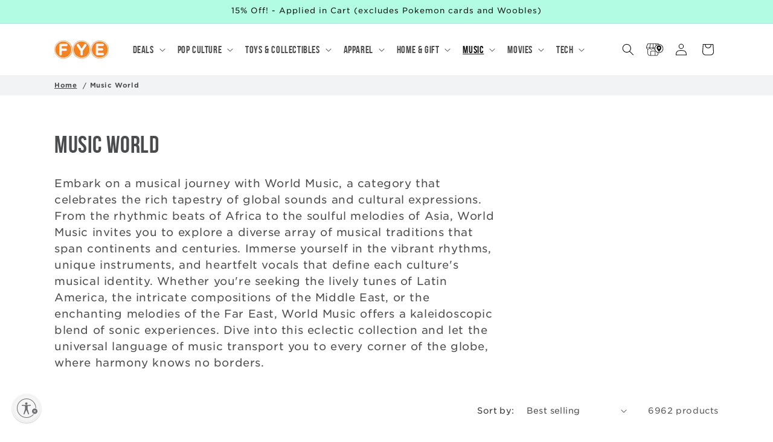

--- FILE ---
content_type: text/html; charset=utf-8
request_url: https://www.fye.com/collections/music-world?prefn1=condition&prefv1=New&q=Andy%20Brasher
body_size: 52674
content:
<!doctype html>
<html class="no-js" lang="en">
  <head>
    <meta charset="utf-8">
    <meta http-equiv="X-UA-Compatible" content="IE=edge">
    <meta name="viewport" content="width=device-width,initial-scale=1">
    <meta name="theme-color" content="">
    <meta name="google-site-verification" content="7fOuWhChFUohKqR0iFWqW0fdp_Dca5vWIR5WK1Y9qos" />
    <link rel="canonical" href="https://www.fye.com/collections/music-world?q=andy+brasher"><link rel="icon" type="image/png" href="//www.fye.com/cdn/shop/files/FYE-LOGO_WEBcircle.png?crop=center&height=32&v=1690208006&width=32"><link rel="preconnect" href="https://fonts.shopifycdn.com" crossorigin><title>
      Music World
 &ndash; FYE</title>

    
      <meta name="description" content="Embark on a musical journey with World Music, a category that celebrates the rich tapestry of global sounds and cultural expressions. From the rhythmic beats of Africa to the soulful melodies of Asia, World Music invites you to explore a diverse array of musical traditions that span continents and centuries. Immerse yo">
    

    

<meta property="og:site_name" content="FYE">
<meta property="og:url" content="https://www.fye.com/collections/music-world?q=andy+brasher">
<meta property="og:title" content="Music World">
<meta property="og:type" content="website">
<meta property="og:description" content="Embark on a musical journey with World Music, a category that celebrates the rich tapestry of global sounds and cultural expressions. From the rhythmic beats of Africa to the soulful melodies of Asia, World Music invites you to explore a diverse array of musical traditions that span continents and centuries. Immerse yo"><meta property="og:image" content="http://www.fye.com/cdn/shop/files/fye_storefront_42723e41-cc7d-47c6-9215-556f13fb4497.jpg?v=1690418534">
  <meta property="og:image:secure_url" content="https://www.fye.com/cdn/shop/files/fye_storefront_42723e41-cc7d-47c6-9215-556f13fb4497.jpg?v=1690418534">
  <meta property="og:image:width" content="1728">
  <meta property="og:image:height" content="901"><meta name="twitter:site" content="@officialfye"><meta name="twitter:card" content="summary_large_image">
<meta name="twitter:title" content="Music World">
<meta name="twitter:description" content="Embark on a musical journey with World Music, a category that celebrates the rich tapestry of global sounds and cultural expressions. From the rhythmic beats of Africa to the soulful melodies of Asia, World Music invites you to explore a diverse array of musical traditions that span continents and centuries. Immerse yo">


    <script src="//www.fye.com/cdn/shop/t/2/assets/constants.js?v=58251544750838685771690212387" defer="defer"></script>
    <script src="//www.fye.com/cdn/shop/t/2/assets/pubsub.js?v=158357773527763999511690212386" defer="defer"></script>
    <script src="//www.fye.com/cdn/shop/t/2/assets/global.js?v=113367515774722599301702743363" defer="defer"></script><script src="//www.fye.com/cdn/shop/t/2/assets/animations.js?v=88693664871331136111702743361" defer="defer"></script><script>window.performance && window.performance.mark && window.performance.mark('shopify.content_for_header.start');</script><meta name="google-site-verification" content="Y4quThTMLcmI7-OYg_X-rSPck9jJqYyG7sXDfiU30ns">
<meta name="facebook-domain-verification" content="75lcgzib76ztcmuvoohewyvq5p5vc7">
<meta id="shopify-digital-wallet" name="shopify-digital-wallet" content="/79074361652/digital_wallets/dialog">
<meta name="shopify-checkout-api-token" content="16af5735343c92110014c55fc8b1b810">
<meta id="in-context-paypal-metadata" data-shop-id="79074361652" data-venmo-supported="true" data-environment="production" data-locale="en_US" data-paypal-v4="true" data-currency="USD">
<link rel="alternate" type="application/atom+xml" title="Feed" href="/collections/music-world.atom" />
<link rel="next" href="/collections/music-world?page=2&amp;q=Andy+Brasher">
<link rel="alternate" type="application/json+oembed" href="https://www.fye.com/collections/music-world.oembed?q=andy+brasher">
<script async="async" src="/checkouts/internal/preloads.js?locale=en-US"></script>
<link rel="preconnect" href="https://shop.app" crossorigin="anonymous">
<script async="async" src="https://shop.app/checkouts/internal/preloads.js?locale=en-US&shop_id=79074361652" crossorigin="anonymous"></script>
<script id="apple-pay-shop-capabilities" type="application/json">{"shopId":79074361652,"countryCode":"US","currencyCode":"USD","merchantCapabilities":["supports3DS"],"merchantId":"gid:\/\/shopify\/Shop\/79074361652","merchantName":"FYE","requiredBillingContactFields":["postalAddress","email"],"requiredShippingContactFields":["postalAddress","email"],"shippingType":"shipping","supportedNetworks":["visa","masterCard","amex","discover","elo","jcb"],"total":{"type":"pending","label":"FYE","amount":"1.00"},"shopifyPaymentsEnabled":true,"supportsSubscriptions":true}</script>
<script id="shopify-features" type="application/json">{"accessToken":"16af5735343c92110014c55fc8b1b810","betas":["rich-media-storefront-analytics"],"domain":"www.fye.com","predictiveSearch":true,"shopId":79074361652,"locale":"en"}</script>
<script>var Shopify = Shopify || {};
Shopify.shop = "2428392.myshopify.com";
Shopify.locale = "en";
Shopify.currency = {"active":"USD","rate":"1.0"};
Shopify.country = "US";
Shopify.theme = {"name":"fye-shopify-theme\/main","id":155817541940,"schema_name":"Dawn","schema_version":"12.0.0","theme_store_id":null,"role":"main"};
Shopify.theme.handle = "null";
Shopify.theme.style = {"id":null,"handle":null};
Shopify.cdnHost = "www.fye.com/cdn";
Shopify.routes = Shopify.routes || {};
Shopify.routes.root = "/";</script>
<script type="module">!function(o){(o.Shopify=o.Shopify||{}).modules=!0}(window);</script>
<script>!function(o){function n(){var o=[];function n(){o.push(Array.prototype.slice.apply(arguments))}return n.q=o,n}var t=o.Shopify=o.Shopify||{};t.loadFeatures=n(),t.autoloadFeatures=n()}(window);</script>
<script>
  window.ShopifyPay = window.ShopifyPay || {};
  window.ShopifyPay.apiHost = "shop.app\/pay";
  window.ShopifyPay.redirectState = null;
</script>
<script id="shop-js-analytics" type="application/json">{"pageType":"collection"}</script>
<script defer="defer" async type="module" src="//www.fye.com/cdn/shopifycloud/shop-js/modules/v2/client.init-shop-cart-sync_BdyHc3Nr.en.esm.js"></script>
<script defer="defer" async type="module" src="//www.fye.com/cdn/shopifycloud/shop-js/modules/v2/chunk.common_Daul8nwZ.esm.js"></script>
<script type="module">
  await import("//www.fye.com/cdn/shopifycloud/shop-js/modules/v2/client.init-shop-cart-sync_BdyHc3Nr.en.esm.js");
await import("//www.fye.com/cdn/shopifycloud/shop-js/modules/v2/chunk.common_Daul8nwZ.esm.js");

  window.Shopify.SignInWithShop?.initShopCartSync?.({"fedCMEnabled":true,"windoidEnabled":true});

</script>
<script>
  window.Shopify = window.Shopify || {};
  if (!window.Shopify.featureAssets) window.Shopify.featureAssets = {};
  window.Shopify.featureAssets['shop-js'] = {"shop-cart-sync":["modules/v2/client.shop-cart-sync_QYOiDySF.en.esm.js","modules/v2/chunk.common_Daul8nwZ.esm.js"],"init-fed-cm":["modules/v2/client.init-fed-cm_DchLp9rc.en.esm.js","modules/v2/chunk.common_Daul8nwZ.esm.js"],"shop-button":["modules/v2/client.shop-button_OV7bAJc5.en.esm.js","modules/v2/chunk.common_Daul8nwZ.esm.js"],"init-windoid":["modules/v2/client.init-windoid_DwxFKQ8e.en.esm.js","modules/v2/chunk.common_Daul8nwZ.esm.js"],"shop-cash-offers":["modules/v2/client.shop-cash-offers_DWtL6Bq3.en.esm.js","modules/v2/chunk.common_Daul8nwZ.esm.js","modules/v2/chunk.modal_CQq8HTM6.esm.js"],"shop-toast-manager":["modules/v2/client.shop-toast-manager_CX9r1SjA.en.esm.js","modules/v2/chunk.common_Daul8nwZ.esm.js"],"init-shop-email-lookup-coordinator":["modules/v2/client.init-shop-email-lookup-coordinator_UhKnw74l.en.esm.js","modules/v2/chunk.common_Daul8nwZ.esm.js"],"pay-button":["modules/v2/client.pay-button_DzxNnLDY.en.esm.js","modules/v2/chunk.common_Daul8nwZ.esm.js"],"avatar":["modules/v2/client.avatar_BTnouDA3.en.esm.js"],"init-shop-cart-sync":["modules/v2/client.init-shop-cart-sync_BdyHc3Nr.en.esm.js","modules/v2/chunk.common_Daul8nwZ.esm.js"],"shop-login-button":["modules/v2/client.shop-login-button_D8B466_1.en.esm.js","modules/v2/chunk.common_Daul8nwZ.esm.js","modules/v2/chunk.modal_CQq8HTM6.esm.js"],"init-customer-accounts-sign-up":["modules/v2/client.init-customer-accounts-sign-up_C8fpPm4i.en.esm.js","modules/v2/client.shop-login-button_D8B466_1.en.esm.js","modules/v2/chunk.common_Daul8nwZ.esm.js","modules/v2/chunk.modal_CQq8HTM6.esm.js"],"init-shop-for-new-customer-accounts":["modules/v2/client.init-shop-for-new-customer-accounts_CVTO0Ztu.en.esm.js","modules/v2/client.shop-login-button_D8B466_1.en.esm.js","modules/v2/chunk.common_Daul8nwZ.esm.js","modules/v2/chunk.modal_CQq8HTM6.esm.js"],"init-customer-accounts":["modules/v2/client.init-customer-accounts_dRgKMfrE.en.esm.js","modules/v2/client.shop-login-button_D8B466_1.en.esm.js","modules/v2/chunk.common_Daul8nwZ.esm.js","modules/v2/chunk.modal_CQq8HTM6.esm.js"],"shop-follow-button":["modules/v2/client.shop-follow-button_CkZpjEct.en.esm.js","modules/v2/chunk.common_Daul8nwZ.esm.js","modules/v2/chunk.modal_CQq8HTM6.esm.js"],"lead-capture":["modules/v2/client.lead-capture_BntHBhfp.en.esm.js","modules/v2/chunk.common_Daul8nwZ.esm.js","modules/v2/chunk.modal_CQq8HTM6.esm.js"],"checkout-modal":["modules/v2/client.checkout-modal_CfxcYbTm.en.esm.js","modules/v2/chunk.common_Daul8nwZ.esm.js","modules/v2/chunk.modal_CQq8HTM6.esm.js"],"shop-login":["modules/v2/client.shop-login_Da4GZ2H6.en.esm.js","modules/v2/chunk.common_Daul8nwZ.esm.js","modules/v2/chunk.modal_CQq8HTM6.esm.js"],"payment-terms":["modules/v2/client.payment-terms_MV4M3zvL.en.esm.js","modules/v2/chunk.common_Daul8nwZ.esm.js","modules/v2/chunk.modal_CQq8HTM6.esm.js"]};
</script>
<script>(function() {
  var isLoaded = false;
  function asyncLoad() {
    if (isLoaded) return;
    isLoaded = true;
    var urls = ["https:\/\/chimpstatic.com\/mcjs-connected\/js\/users\/ec1fb1a90fa4203d79a6f796e\/2099c26622cd039a1bae79470.js?shop=2428392.myshopify.com","https:\/\/storage.googleapis.com\/pdf-uploader-v2.appspot.com\/2428392\/script\/script12_2_2025_16_22_28.js?shop=2428392.myshopify.com"];
    for (var i = 0; i < urls.length; i++) {
      var s = document.createElement('script');
      s.type = 'text/javascript';
      s.async = true;
      s.src = urls[i];
      var x = document.getElementsByTagName('script')[0];
      x.parentNode.insertBefore(s, x);
    }
  };
  if(window.attachEvent) {
    window.attachEvent('onload', asyncLoad);
  } else {
    window.addEventListener('load', asyncLoad, false);
  }
})();</script>
<script id="__st">var __st={"a":79074361652,"offset":-18000,"reqid":"db27168c-08bc-464d-a911-3901e58e8f68-1768965389","pageurl":"www.fye.com\/collections\/music-world?prefn1=condition\u0026prefv1=New\u0026q=Andy%20Brasher","u":"a38feadaa2f9","p":"collection","rtyp":"collection","rid":467042107700};</script>
<script>window.ShopifyPaypalV4VisibilityTracking = true;</script>
<script id="captcha-bootstrap">!function(){'use strict';const t='contact',e='account',n='new_comment',o=[[t,t],['blogs',n],['comments',n],[t,'customer']],c=[[e,'customer_login'],[e,'guest_login'],[e,'recover_customer_password'],[e,'create_customer']],r=t=>t.map((([t,e])=>`form[action*='/${t}']:not([data-nocaptcha='true']) input[name='form_type'][value='${e}']`)).join(','),a=t=>()=>t?[...document.querySelectorAll(t)].map((t=>t.form)):[];function s(){const t=[...o],e=r(t);return a(e)}const i='password',u='form_key',d=['recaptcha-v3-token','g-recaptcha-response','h-captcha-response',i],f=()=>{try{return window.sessionStorage}catch{return}},m='__shopify_v',_=t=>t.elements[u];function p(t,e,n=!1){try{const o=window.sessionStorage,c=JSON.parse(o.getItem(e)),{data:r}=function(t){const{data:e,action:n}=t;return t[m]||n?{data:e,action:n}:{data:t,action:n}}(c);for(const[e,n]of Object.entries(r))t.elements[e]&&(t.elements[e].value=n);n&&o.removeItem(e)}catch(o){console.error('form repopulation failed',{error:o})}}const l='form_type',E='cptcha';function T(t){t.dataset[E]=!0}const w=window,h=w.document,L='Shopify',v='ce_forms',y='captcha';let A=!1;((t,e)=>{const n=(g='f06e6c50-85a8-45c8-87d0-21a2b65856fe',I='https://cdn.shopify.com/shopifycloud/storefront-forms-hcaptcha/ce_storefront_forms_captcha_hcaptcha.v1.5.2.iife.js',D={infoText:'Protected by hCaptcha',privacyText:'Privacy',termsText:'Terms'},(t,e,n)=>{const o=w[L][v],c=o.bindForm;if(c)return c(t,g,e,D).then(n);var r;o.q.push([[t,g,e,D],n]),r=I,A||(h.body.append(Object.assign(h.createElement('script'),{id:'captcha-provider',async:!0,src:r})),A=!0)});var g,I,D;w[L]=w[L]||{},w[L][v]=w[L][v]||{},w[L][v].q=[],w[L][y]=w[L][y]||{},w[L][y].protect=function(t,e){n(t,void 0,e),T(t)},Object.freeze(w[L][y]),function(t,e,n,w,h,L){const[v,y,A,g]=function(t,e,n){const i=e?o:[],u=t?c:[],d=[...i,...u],f=r(d),m=r(i),_=r(d.filter((([t,e])=>n.includes(e))));return[a(f),a(m),a(_),s()]}(w,h,L),I=t=>{const e=t.target;return e instanceof HTMLFormElement?e:e&&e.form},D=t=>v().includes(t);t.addEventListener('submit',(t=>{const e=I(t);if(!e)return;const n=D(e)&&!e.dataset.hcaptchaBound&&!e.dataset.recaptchaBound,o=_(e),c=g().includes(e)&&(!o||!o.value);(n||c)&&t.preventDefault(),c&&!n&&(function(t){try{if(!f())return;!function(t){const e=f();if(!e)return;const n=_(t);if(!n)return;const o=n.value;o&&e.removeItem(o)}(t);const e=Array.from(Array(32),(()=>Math.random().toString(36)[2])).join('');!function(t,e){_(t)||t.append(Object.assign(document.createElement('input'),{type:'hidden',name:u})),t.elements[u].value=e}(t,e),function(t,e){const n=f();if(!n)return;const o=[...t.querySelectorAll(`input[type='${i}']`)].map((({name:t})=>t)),c=[...d,...o],r={};for(const[a,s]of new FormData(t).entries())c.includes(a)||(r[a]=s);n.setItem(e,JSON.stringify({[m]:1,action:t.action,data:r}))}(t,e)}catch(e){console.error('failed to persist form',e)}}(e),e.submit())}));const S=(t,e)=>{t&&!t.dataset[E]&&(n(t,e.some((e=>e===t))),T(t))};for(const o of['focusin','change'])t.addEventListener(o,(t=>{const e=I(t);D(e)&&S(e,y())}));const B=e.get('form_key'),M=e.get(l),P=B&&M;t.addEventListener('DOMContentLoaded',(()=>{const t=y();if(P)for(const e of t)e.elements[l].value===M&&p(e,B);[...new Set([...A(),...v().filter((t=>'true'===t.dataset.shopifyCaptcha))])].forEach((e=>S(e,t)))}))}(h,new URLSearchParams(w.location.search),n,t,e,['guest_login'])})(!0,!0)}();</script>
<script integrity="sha256-4kQ18oKyAcykRKYeNunJcIwy7WH5gtpwJnB7kiuLZ1E=" data-source-attribution="shopify.loadfeatures" defer="defer" src="//www.fye.com/cdn/shopifycloud/storefront/assets/storefront/load_feature-a0a9edcb.js" crossorigin="anonymous"></script>
<script crossorigin="anonymous" defer="defer" src="//www.fye.com/cdn/shopifycloud/storefront/assets/shopify_pay/storefront-65b4c6d7.js?v=20250812"></script>
<script data-source-attribution="shopify.dynamic_checkout.dynamic.init">var Shopify=Shopify||{};Shopify.PaymentButton=Shopify.PaymentButton||{isStorefrontPortableWallets:!0,init:function(){window.Shopify.PaymentButton.init=function(){};var t=document.createElement("script");t.src="https://www.fye.com/cdn/shopifycloud/portable-wallets/latest/portable-wallets.en.js",t.type="module",document.head.appendChild(t)}};
</script>
<script data-source-attribution="shopify.dynamic_checkout.buyer_consent">
  function portableWalletsHideBuyerConsent(e){var t=document.getElementById("shopify-buyer-consent"),n=document.getElementById("shopify-subscription-policy-button");t&&n&&(t.classList.add("hidden"),t.setAttribute("aria-hidden","true"),n.removeEventListener("click",e))}function portableWalletsShowBuyerConsent(e){var t=document.getElementById("shopify-buyer-consent"),n=document.getElementById("shopify-subscription-policy-button");t&&n&&(t.classList.remove("hidden"),t.removeAttribute("aria-hidden"),n.addEventListener("click",e))}window.Shopify?.PaymentButton&&(window.Shopify.PaymentButton.hideBuyerConsent=portableWalletsHideBuyerConsent,window.Shopify.PaymentButton.showBuyerConsent=portableWalletsShowBuyerConsent);
</script>
<script data-source-attribution="shopify.dynamic_checkout.cart.bootstrap">document.addEventListener("DOMContentLoaded",(function(){function t(){return document.querySelector("shopify-accelerated-checkout-cart, shopify-accelerated-checkout")}if(t())Shopify.PaymentButton.init();else{new MutationObserver((function(e,n){t()&&(Shopify.PaymentButton.init(),n.disconnect())})).observe(document.body,{childList:!0,subtree:!0})}}));
</script>
<script id='scb4127' type='text/javascript' async='' src='https://www.fye.com/cdn/shopifycloud/privacy-banner/storefront-banner.js'></script><link id="shopify-accelerated-checkout-styles" rel="stylesheet" media="screen" href="https://www.fye.com/cdn/shopifycloud/portable-wallets/latest/accelerated-checkout-backwards-compat.css" crossorigin="anonymous">
<style id="shopify-accelerated-checkout-cart">
        #shopify-buyer-consent {
  margin-top: 1em;
  display: inline-block;
  width: 100%;
}

#shopify-buyer-consent.hidden {
  display: none;
}

#shopify-subscription-policy-button {
  background: none;
  border: none;
  padding: 0;
  text-decoration: underline;
  font-size: inherit;
  cursor: pointer;
}

#shopify-subscription-policy-button::before {
  box-shadow: none;
}

      </style>
<script id="sections-script" data-sections="header" defer="defer" src="//www.fye.com/cdn/shop/t/2/compiled_assets/scripts.js?v=18422"></script>
<script>window.performance && window.performance.mark && window.performance.mark('shopify.content_for_header.end');</script>


    <style data-shopify>
      @font-face {
  font-family: Assistant;
  font-weight: 400;
  font-style: normal;
  font-display: swap;
  src: url("//www.fye.com/cdn/fonts/assistant/assistant_n4.9120912a469cad1cc292572851508ca49d12e768.woff2") format("woff2"),
       url("//www.fye.com/cdn/fonts/assistant/assistant_n4.6e9875ce64e0fefcd3f4446b7ec9036b3ddd2985.woff") format("woff");
}

      @font-face {
  font-family: Assistant;
  font-weight: 700;
  font-style: normal;
  font-display: swap;
  src: url("//www.fye.com/cdn/fonts/assistant/assistant_n7.bf44452348ec8b8efa3aa3068825305886b1c83c.woff2") format("woff2"),
       url("//www.fye.com/cdn/fonts/assistant/assistant_n7.0c887fee83f6b3bda822f1150b912c72da0f7b64.woff") format("woff");
}

      
      
      @font-face {
  font-family: Oswald;
  font-weight: 400;
  font-style: normal;
  font-display: swap;
  src: url("//www.fye.com/cdn/fonts/oswald/oswald_n4.7760ed7a63e536050f64bb0607ff70ce07a480bd.woff2") format("woff2"),
       url("//www.fye.com/cdn/fonts/oswald/oswald_n4.ae5e497f60fc686568afe76e9ff1872693c533e9.woff") format("woff");
}


      
        :root,
        .color-background-1 {
          --color-background: 255,255,255;
        
          --gradient-background: #ffffff;
        

        

        --color-foreground: 18,18,18;
        --color-background-contrast: 191,191,191;
        --color-shadow: 18,18,18;
        --color-button: 18,18,18;
        --color-button-text: 255,255,255;
        --color-secondary-button: 255,255,255;
        --color-secondary-button-text: 18,18,18;
        --color-link: 18,18,18;
        --color-badge-foreground: 18,18,18;
        --color-badge-background: 255,255,255;
        --color-badge-border: 18,18,18;
        --payment-terms-background-color: rgb(255 255 255);
      }
      
        
        .color-background-2 {
          --color-background: 243,243,243;
        
          --gradient-background: #f3f3f3;
        

        

        --color-foreground: 18,18,18;
        --color-background-contrast: 179,179,179;
        --color-shadow: 18,18,18;
        --color-button: 18,18,18;
        --color-button-text: 243,243,243;
        --color-secondary-button: 243,243,243;
        --color-secondary-button-text: 18,18,18;
        --color-link: 18,18,18;
        --color-badge-foreground: 18,18,18;
        --color-badge-background: 243,243,243;
        --color-badge-border: 18,18,18;
        --payment-terms-background-color: rgb(243 243 243);
      }
      
        
        .color-inverse {
          --color-background: 36,40,51;
        
          --gradient-background: #242833;
        

        

        --color-foreground: 255,255,255;
        --color-background-contrast: 47,52,66;
        --color-shadow: 18,18,18;
        --color-button: 255,255,255;
        --color-button-text: 0,0,0;
        --color-secondary-button: 36,40,51;
        --color-secondary-button-text: 255,255,255;
        --color-link: 255,255,255;
        --color-badge-foreground: 255,255,255;
        --color-badge-background: 36,40,51;
        --color-badge-border: 255,255,255;
        --payment-terms-background-color: rgb(36 40 51);
      }
      
        
        .color-accent-1 {
          --color-background: 18,18,18;
        
          --gradient-background: #121212;
        

        

        --color-foreground: 255,255,255;
        --color-background-contrast: 146,146,146;
        --color-shadow: 18,18,18;
        --color-button: 255,255,255;
        --color-button-text: 18,18,18;
        --color-secondary-button: 18,18,18;
        --color-secondary-button-text: 255,255,255;
        --color-link: 255,255,255;
        --color-badge-foreground: 255,255,255;
        --color-badge-background: 18,18,18;
        --color-badge-border: 255,255,255;
        --payment-terms-background-color: rgb(18 18 18);
      }
      
        
        .color-accent-2 {
          --color-background: 51,79,180;
        
          --gradient-background: #334fb4;
        

        

        --color-foreground: 255,255,255;
        --color-background-contrast: 23,35,81;
        --color-shadow: 18,18,18;
        --color-button: 255,255,255;
        --color-button-text: 51,79,180;
        --color-secondary-button: 51,79,180;
        --color-secondary-button-text: 255,255,255;
        --color-link: 255,255,255;
        --color-badge-foreground: 255,255,255;
        --color-badge-background: 51,79,180;
        --color-badge-border: 255,255,255;
        --payment-terms-background-color: rgb(51 79 180);
      }
      
        
        .color-scheme-a6abd18e-6b2c-4266-b8a3-9ca0d25d27ce {
          --color-background: 255,131,0;
        
          --gradient-background: #ff8300;
        

        

        --color-foreground: 18,18,18;
        --color-background-contrast: 128,66,0;
        --color-shadow: 18,18,18;
        --color-button: 18,18,18;
        --color-button-text: 255,255,255;
        --color-secondary-button: 255,131,0;
        --color-secondary-button-text: 18,18,18;
        --color-link: 18,18,18;
        --color-badge-foreground: 18,18,18;
        --color-badge-background: 255,131,0;
        --color-badge-border: 18,18,18;
        --payment-terms-background-color: rgb(255 131 0);
      }
      
        
        .color-scheme-f4ba365e-f004-49d9-8e92-b436d6a7a2ca {
          --color-background: 255,131,0;
        
          --gradient-background: #ff8300;
        

        

        --color-foreground: 255,255,255;
        --color-background-contrast: 128,66,0;
        --color-shadow: 18,18,18;
        --color-button: 18,18,18;
        --color-button-text: 255,255,255;
        --color-secondary-button: 255,131,0;
        --color-secondary-button-text: 18,18,18;
        --color-link: 18,18,18;
        --color-badge-foreground: 255,255,255;
        --color-badge-background: 255,131,0;
        --color-badge-border: 255,255,255;
        --payment-terms-background-color: rgb(255 131 0);
      }
      
        
        .color-scheme-7e51add3-754b-4c97-b476-bb149bb31b48 {
          --color-background: 255,255,255;
        
          --gradient-background: #ffffff;
        

        

        --color-foreground: 18,18,18;
        --color-background-contrast: 191,191,191;
        --color-shadow: 18,18,18;
        --color-button: 255,131,0;
        --color-button-text: 255,255,255;
        --color-secondary-button: 255,255,255;
        --color-secondary-button-text: 18,18,18;
        --color-link: 18,18,18;
        --color-badge-foreground: 18,18,18;
        --color-badge-background: 255,255,255;
        --color-badge-border: 18,18,18;
        --payment-terms-background-color: rgb(255 255 255);
      }
      
        
        .color-scheme-9ed6dccd-ca34-4263-bcc0-b7ee72638b3f {
          --color-background: 178,252,228;
        
          --gradient-background: #b2fce4;
        

        

        --color-foreground: 18,18,18;
        --color-background-contrast: 55,247,185;
        --color-shadow: 18,18,18;
        --color-button: 18,18,18;
        --color-button-text: 255,255,255;
        --color-secondary-button: 178,252,228;
        --color-secondary-button-text: 18,18,18;
        --color-link: 18,18,18;
        --color-badge-foreground: 18,18,18;
        --color-badge-background: 178,252,228;
        --color-badge-border: 18,18,18;
        --payment-terms-background-color: rgb(178 252 228);
      }
      
        
        .color-scheme-b41eccf1-68a6-4a26-8ed4-8f68051710e5 {
          --color-background: 202,19,16;
        
          --gradient-background: #ca1310;
        

        

        --color-foreground: 255,255,255;
        --color-background-contrast: 84,8,7;
        --color-shadow: 18,18,18;
        --color-button: 202,19,16;
        --color-button-text: 255,255,255;
        --color-secondary-button: 202,19,16;
        --color-secondary-button-text: 255,255,255;
        --color-link: 255,255,255;
        --color-badge-foreground: 255,255,255;
        --color-badge-background: 202,19,16;
        --color-badge-border: 255,255,255;
        --payment-terms-background-color: rgb(202 19 16);
      }
      

      body, .color-background-1, .color-background-2, .color-inverse, .color-accent-1, .color-accent-2, .color-scheme-a6abd18e-6b2c-4266-b8a3-9ca0d25d27ce, .color-scheme-f4ba365e-f004-49d9-8e92-b436d6a7a2ca, .color-scheme-7e51add3-754b-4c97-b476-bb149bb31b48, .color-scheme-9ed6dccd-ca34-4263-bcc0-b7ee72638b3f, .color-scheme-b41eccf1-68a6-4a26-8ed4-8f68051710e5 {
        color: rgba(var(--color-foreground), 0.75);
        background-color: rgb(var(--color-background));
      }

      :root {
        --font-body-family: Assistant, sans-serif;
        --font-body-style: normal;
        --font-body-weight: 400;
        --font-body-weight-bold: 700;

        --font-heading-family: Oswald, sans-serif;
        --font-heading-style: normal;
        --font-heading-weight: 400;

        --font-body-scale: 1.0;
        --font-heading-scale: 1.0;

        --media-padding: px;
        --media-border-opacity: 0.05;
        --media-border-width: 1px;
        --media-radius: 0px;
        --media-shadow-opacity: 0.0;
        --media-shadow-horizontal-offset: 0px;
        --media-shadow-vertical-offset: 4px;
        --media-shadow-blur-radius: 5px;
        --media-shadow-visible: 0;

        --page-width: 120rem;
        --page-width-margin: 0rem;

        --product-card-image-padding: 0.0rem;
        --product-card-corner-radius: 0.0rem;
        --product-card-text-alignment: left;
        --product-card-border-width: 0.1rem;
        --product-card-border-opacity: 0.1;
        --product-card-shadow-opacity: 0.0;
        --product-card-shadow-visible: 0;
        --product-card-shadow-horizontal-offset: 0.0rem;
        --product-card-shadow-vertical-offset: 0.4rem;
        --product-card-shadow-blur-radius: 0.5rem;

        --collection-card-image-padding: 0.0rem;
        --collection-card-corner-radius: 0.0rem;
        --collection-card-text-alignment: left;
        --collection-card-border-width: 0.2rem;
        --collection-card-border-opacity: 0.1;
        --collection-card-shadow-opacity: 0.0;
        --collection-card-shadow-visible: 0;
        --collection-card-shadow-horizontal-offset: 0.4rem;
        --collection-card-shadow-vertical-offset: 0.4rem;
        --collection-card-shadow-blur-radius: 0.5rem;

        --blog-card-image-padding: 0.0rem;
        --blog-card-corner-radius: 0.0rem;
        --blog-card-text-alignment: left;
        --blog-card-border-width: 0.0rem;
        --blog-card-border-opacity: 0.1;
        --blog-card-shadow-opacity: 0.0;
        --blog-card-shadow-visible: 0;
        --blog-card-shadow-horizontal-offset: 0.0rem;
        --blog-card-shadow-vertical-offset: 0.4rem;
        --blog-card-shadow-blur-radius: 0.5rem;

        --badge-corner-radius: 0.0rem;

        --popup-border-width: 2px;
        --popup-border-opacity: 0.1;
        --popup-corner-radius: 0px;
        --popup-shadow-opacity: 0.0;
        --popup-shadow-horizontal-offset: 0px;
        --popup-shadow-vertical-offset: 4px;
        --popup-shadow-blur-radius: 5px;

        --drawer-border-width: 2px;
        --drawer-border-opacity: 0.1;
        --drawer-shadow-opacity: 0.0;
        --drawer-shadow-horizontal-offset: 0px;
        --drawer-shadow-vertical-offset: 4px;
        --drawer-shadow-blur-radius: 5px;

        --spacing-sections-desktop: 0px;
        --spacing-sections-mobile: 0px;

        --grid-desktop-vertical-spacing: 8px;
        --grid-desktop-horizontal-spacing: 8px;
        --grid-mobile-vertical-spacing: 4px;
        --grid-mobile-horizontal-spacing: 4px;

        --text-boxes-border-opacity: 0.1;
        --text-boxes-border-width: 0px;
        --text-boxes-radius: 0px;
        --text-boxes-shadow-opacity: 0.0;
        --text-boxes-shadow-visible: 0;
        --text-boxes-shadow-horizontal-offset: 0px;
        --text-boxes-shadow-vertical-offset: 4px;
        --text-boxes-shadow-blur-radius: 5px;

        --buttons-radius: 0px;
        --buttons-radius-outset: 0px;
        --buttons-border-width: 2px;
        --buttons-border-opacity: 1.0;
        --buttons-shadow-opacity: 0.0;
        --buttons-shadow-visible: 0;
        --buttons-shadow-horizontal-offset: 0px;
        --buttons-shadow-vertical-offset: 4px;
        --buttons-shadow-blur-radius: 5px;
        --buttons-border-offset: 0px;

        --inputs-radius: 0px;
        --inputs-border-width: 1px;
        --inputs-border-opacity: 0.55;
        --inputs-shadow-opacity: 0.0;
        --inputs-shadow-horizontal-offset: 0px;
        --inputs-margin-offset: 0px;
        --inputs-shadow-vertical-offset: 4px;
        --inputs-shadow-blur-radius: 5px;
        --inputs-radius-outset: 0px;

        --variant-pills-radius: 0px;
        --variant-pills-border-width: 2px;
        --variant-pills-border-opacity: 0.55;
        --variant-pills-shadow-opacity: 0.0;
        --variant-pills-shadow-horizontal-offset: 0px;
        --variant-pills-shadow-vertical-offset: 4px;
        --variant-pills-shadow-blur-radius: 5px;
      }

      *,
      *::before,
      *::after {
        box-sizing: inherit;
      }

      html {
        box-sizing: border-box;
        font-size: calc(var(--font-body-scale) * 62.5%);
        height: 100%;
      }

      body {
        display: grid;
        grid-template-rows: auto auto 1fr auto;
        grid-template-columns: 100%;
        min-height: 100%;
        margin: 0;
        font-size: 1.5rem;
        letter-spacing: 0.06rem;
        line-height: calc(1 + 0.8 / var(--font-body-scale));
        font-family: var(--font-body-family);
        font-style: var(--font-body-style);
        font-weight: var(--font-body-weight);
      }

      @media screen and (min-width: 750px) {
        body {
          font-size: 1.6rem;
        }
      }
    </style>

    <link href="//www.fye.com/cdn/shop/t/2/assets/base.css?v=167138130844957265161702743363" rel="stylesheet" type="text/css" media="all" />
    <link href="//www.fye.com/cdn/shop/t/2/assets/base.fye.css?v=61118473861533055891706109003" rel="stylesheet" type="text/css" media="all" />
<link rel="preload" as="font" href="//www.fye.com/cdn/fonts/assistant/assistant_n4.9120912a469cad1cc292572851508ca49d12e768.woff2" type="font/woff2" crossorigin><link rel="preload" as="font" href="//www.fye.com/cdn/fonts/oswald/oswald_n4.7760ed7a63e536050f64bb0607ff70ce07a480bd.woff2" type="font/woff2" crossorigin><link
        rel="stylesheet"
        href="//www.fye.com/cdn/shop/t/2/assets/component-predictive-search.css?v=118923337488134913561690212385"
        media="print"
        onload="this.media='all'"
      ><script>
      document.documentElement.className = document.documentElement.className.replace('no-js', 'js');
      if (Shopify.designMode) {
        document.documentElement.classList.add('shopify-design-mode');
      }
    </script>

    <script id="usntA42start" src="https://a42cdn.usablenet.com/a42/fye/default/prod/cs-start" async></script>
  <!-- BEGIN app block: shopify://apps/klaviyo-email-marketing-sms/blocks/klaviyo-onsite-embed/2632fe16-c075-4321-a88b-50b567f42507 -->












  <script async src="https://static.klaviyo.com/onsite/js/XRnWXK/klaviyo.js?company_id=XRnWXK"></script>
  <script>!function(){if(!window.klaviyo){window._klOnsite=window._klOnsite||[];try{window.klaviyo=new Proxy({},{get:function(n,i){return"push"===i?function(){var n;(n=window._klOnsite).push.apply(n,arguments)}:function(){for(var n=arguments.length,o=new Array(n),w=0;w<n;w++)o[w]=arguments[w];var t="function"==typeof o[o.length-1]?o.pop():void 0,e=new Promise((function(n){window._klOnsite.push([i].concat(o,[function(i){t&&t(i),n(i)}]))}));return e}}})}catch(n){window.klaviyo=window.klaviyo||[],window.klaviyo.push=function(){var n;(n=window._klOnsite).push.apply(n,arguments)}}}}();</script>

  




  <script>
    window.klaviyoReviewsProductDesignMode = false
  </script>







<!-- END app block --><!-- BEGIN app block: shopify://apps/seowill-redirects/blocks/brokenlink-404/cc7b1996-e567-42d0-8862-356092041863 -->
<!-- END app block --><script src="https://cdn.shopify.com/extensions/19689677-6488-4a31-adf3-fcf4359c5fd9/forms-2295/assets/shopify-forms-loader.js" type="text/javascript" defer="defer"></script>
<link href="https://monorail-edge.shopifysvc.com" rel="dns-prefetch">
<script>(function(){if ("sendBeacon" in navigator && "performance" in window) {try {var session_token_from_headers = performance.getEntriesByType('navigation')[0].serverTiming.find(x => x.name == '_s').description;} catch {var session_token_from_headers = undefined;}var session_cookie_matches = document.cookie.match(/_shopify_s=([^;]*)/);var session_token_from_cookie = session_cookie_matches && session_cookie_matches.length === 2 ? session_cookie_matches[1] : "";var session_token = session_token_from_headers || session_token_from_cookie || "";function handle_abandonment_event(e) {var entries = performance.getEntries().filter(function(entry) {return /monorail-edge.shopifysvc.com/.test(entry.name);});if (!window.abandonment_tracked && entries.length === 0) {window.abandonment_tracked = true;var currentMs = Date.now();var navigation_start = performance.timing.navigationStart;var payload = {shop_id: 79074361652,url: window.location.href,navigation_start,duration: currentMs - navigation_start,session_token,page_type: "collection"};window.navigator.sendBeacon("https://monorail-edge.shopifysvc.com/v1/produce", JSON.stringify({schema_id: "online_store_buyer_site_abandonment/1.1",payload: payload,metadata: {event_created_at_ms: currentMs,event_sent_at_ms: currentMs}}));}}window.addEventListener('pagehide', handle_abandonment_event);}}());</script>
<script id="web-pixels-manager-setup">(function e(e,d,r,n,o){if(void 0===o&&(o={}),!Boolean(null===(a=null===(i=window.Shopify)||void 0===i?void 0:i.analytics)||void 0===a?void 0:a.replayQueue)){var i,a;window.Shopify=window.Shopify||{};var t=window.Shopify;t.analytics=t.analytics||{};var s=t.analytics;s.replayQueue=[],s.publish=function(e,d,r){return s.replayQueue.push([e,d,r]),!0};try{self.performance.mark("wpm:start")}catch(e){}var l=function(){var e={modern:/Edge?\/(1{2}[4-9]|1[2-9]\d|[2-9]\d{2}|\d{4,})\.\d+(\.\d+|)|Firefox\/(1{2}[4-9]|1[2-9]\d|[2-9]\d{2}|\d{4,})\.\d+(\.\d+|)|Chrom(ium|e)\/(9{2}|\d{3,})\.\d+(\.\d+|)|(Maci|X1{2}).+ Version\/(15\.\d+|(1[6-9]|[2-9]\d|\d{3,})\.\d+)([,.]\d+|)( \(\w+\)|)( Mobile\/\w+|) Safari\/|Chrome.+OPR\/(9{2}|\d{3,})\.\d+\.\d+|(CPU[ +]OS|iPhone[ +]OS|CPU[ +]iPhone|CPU IPhone OS|CPU iPad OS)[ +]+(15[._]\d+|(1[6-9]|[2-9]\d|\d{3,})[._]\d+)([._]\d+|)|Android:?[ /-](13[3-9]|1[4-9]\d|[2-9]\d{2}|\d{4,})(\.\d+|)(\.\d+|)|Android.+Firefox\/(13[5-9]|1[4-9]\d|[2-9]\d{2}|\d{4,})\.\d+(\.\d+|)|Android.+Chrom(ium|e)\/(13[3-9]|1[4-9]\d|[2-9]\d{2}|\d{4,})\.\d+(\.\d+|)|SamsungBrowser\/([2-9]\d|\d{3,})\.\d+/,legacy:/Edge?\/(1[6-9]|[2-9]\d|\d{3,})\.\d+(\.\d+|)|Firefox\/(5[4-9]|[6-9]\d|\d{3,})\.\d+(\.\d+|)|Chrom(ium|e)\/(5[1-9]|[6-9]\d|\d{3,})\.\d+(\.\d+|)([\d.]+$|.*Safari\/(?![\d.]+ Edge\/[\d.]+$))|(Maci|X1{2}).+ Version\/(10\.\d+|(1[1-9]|[2-9]\d|\d{3,})\.\d+)([,.]\d+|)( \(\w+\)|)( Mobile\/\w+|) Safari\/|Chrome.+OPR\/(3[89]|[4-9]\d|\d{3,})\.\d+\.\d+|(CPU[ +]OS|iPhone[ +]OS|CPU[ +]iPhone|CPU IPhone OS|CPU iPad OS)[ +]+(10[._]\d+|(1[1-9]|[2-9]\d|\d{3,})[._]\d+)([._]\d+|)|Android:?[ /-](13[3-9]|1[4-9]\d|[2-9]\d{2}|\d{4,})(\.\d+|)(\.\d+|)|Mobile Safari.+OPR\/([89]\d|\d{3,})\.\d+\.\d+|Android.+Firefox\/(13[5-9]|1[4-9]\d|[2-9]\d{2}|\d{4,})\.\d+(\.\d+|)|Android.+Chrom(ium|e)\/(13[3-9]|1[4-9]\d|[2-9]\d{2}|\d{4,})\.\d+(\.\d+|)|Android.+(UC? ?Browser|UCWEB|U3)[ /]?(15\.([5-9]|\d{2,})|(1[6-9]|[2-9]\d|\d{3,})\.\d+)\.\d+|SamsungBrowser\/(5\.\d+|([6-9]|\d{2,})\.\d+)|Android.+MQ{2}Browser\/(14(\.(9|\d{2,})|)|(1[5-9]|[2-9]\d|\d{3,})(\.\d+|))(\.\d+|)|K[Aa][Ii]OS\/(3\.\d+|([4-9]|\d{2,})\.\d+)(\.\d+|)/},d=e.modern,r=e.legacy,n=navigator.userAgent;return n.match(d)?"modern":n.match(r)?"legacy":"unknown"}(),u="modern"===l?"modern":"legacy",c=(null!=n?n:{modern:"",legacy:""})[u],f=function(e){return[e.baseUrl,"/wpm","/b",e.hashVersion,"modern"===e.buildTarget?"m":"l",".js"].join("")}({baseUrl:d,hashVersion:r,buildTarget:u}),m=function(e){var d=e.version,r=e.bundleTarget,n=e.surface,o=e.pageUrl,i=e.monorailEndpoint;return{emit:function(e){var a=e.status,t=e.errorMsg,s=(new Date).getTime(),l=JSON.stringify({metadata:{event_sent_at_ms:s},events:[{schema_id:"web_pixels_manager_load/3.1",payload:{version:d,bundle_target:r,page_url:o,status:a,surface:n,error_msg:t},metadata:{event_created_at_ms:s}}]});if(!i)return console&&console.warn&&console.warn("[Web Pixels Manager] No Monorail endpoint provided, skipping logging."),!1;try{return self.navigator.sendBeacon.bind(self.navigator)(i,l)}catch(e){}var u=new XMLHttpRequest;try{return u.open("POST",i,!0),u.setRequestHeader("Content-Type","text/plain"),u.send(l),!0}catch(e){return console&&console.warn&&console.warn("[Web Pixels Manager] Got an unhandled error while logging to Monorail."),!1}}}}({version:r,bundleTarget:l,surface:e.surface,pageUrl:self.location.href,monorailEndpoint:e.monorailEndpoint});try{o.browserTarget=l,function(e){var d=e.src,r=e.async,n=void 0===r||r,o=e.onload,i=e.onerror,a=e.sri,t=e.scriptDataAttributes,s=void 0===t?{}:t,l=document.createElement("script"),u=document.querySelector("head"),c=document.querySelector("body");if(l.async=n,l.src=d,a&&(l.integrity=a,l.crossOrigin="anonymous"),s)for(var f in s)if(Object.prototype.hasOwnProperty.call(s,f))try{l.dataset[f]=s[f]}catch(e){}if(o&&l.addEventListener("load",o),i&&l.addEventListener("error",i),u)u.appendChild(l);else{if(!c)throw new Error("Did not find a head or body element to append the script");c.appendChild(l)}}({src:f,async:!0,onload:function(){if(!function(){var e,d;return Boolean(null===(d=null===(e=window.Shopify)||void 0===e?void 0:e.analytics)||void 0===d?void 0:d.initialized)}()){var d=window.webPixelsManager.init(e)||void 0;if(d){var r=window.Shopify.analytics;r.replayQueue.forEach((function(e){var r=e[0],n=e[1],o=e[2];d.publishCustomEvent(r,n,o)})),r.replayQueue=[],r.publish=d.publishCustomEvent,r.visitor=d.visitor,r.initialized=!0}}},onerror:function(){return m.emit({status:"failed",errorMsg:"".concat(f," has failed to load")})},sri:function(e){var d=/^sha384-[A-Za-z0-9+/=]+$/;return"string"==typeof e&&d.test(e)}(c)?c:"",scriptDataAttributes:o}),m.emit({status:"loading"})}catch(e){m.emit({status:"failed",errorMsg:(null==e?void 0:e.message)||"Unknown error"})}}})({shopId: 79074361652,storefrontBaseUrl: "https://www.fye.com",extensionsBaseUrl: "https://extensions.shopifycdn.com/cdn/shopifycloud/web-pixels-manager",monorailEndpoint: "https://monorail-edge.shopifysvc.com/unstable/produce_batch",surface: "storefront-renderer",enabledBetaFlags: ["2dca8a86"],webPixelsConfigList: [{"id":"1018298676","configuration":"{\"accountID\":\"XRnWXK\",\"webPixelConfig\":\"eyJlbmFibGVBZGRlZFRvQ2FydEV2ZW50cyI6IHRydWV9\"}","eventPayloadVersion":"v1","runtimeContext":"STRICT","scriptVersion":"524f6c1ee37bacdca7657a665bdca589","type":"APP","apiClientId":123074,"privacyPurposes":["ANALYTICS","MARKETING"],"dataSharingAdjustments":{"protectedCustomerApprovalScopes":["read_customer_address","read_customer_email","read_customer_name","read_customer_personal_data","read_customer_phone"]}},{"id":"620527924","configuration":"{\"config\":\"{\\\"pixel_id\\\":\\\"G-7H8ZFLYDSP\\\",\\\"target_country\\\":\\\"US\\\",\\\"gtag_events\\\":[{\\\"type\\\":\\\"search\\\",\\\"action_label\\\":[\\\"G-7H8ZFLYDSP\\\",\\\"AW-933157752\\\/OQp0CLWLg5AZEPi2-7wD\\\"]},{\\\"type\\\":\\\"begin_checkout\\\",\\\"action_label\\\":[\\\"G-7H8ZFLYDSP\\\",\\\"AW-933157752\\\/md0vCLuLg5AZEPi2-7wD\\\"]},{\\\"type\\\":\\\"view_item\\\",\\\"action_label\\\":[\\\"G-7H8ZFLYDSP\\\",\\\"AW-933157752\\\/_HRICLKLg5AZEPi2-7wD\\\",\\\"MC-EZVVYC7C00\\\"]},{\\\"type\\\":\\\"purchase\\\",\\\"action_label\\\":[\\\"G-7H8ZFLYDSP\\\",\\\"AW-933157752\\\/tKyTCKyLg5AZEPi2-7wD\\\",\\\"MC-EZVVYC7C00\\\"]},{\\\"type\\\":\\\"page_view\\\",\\\"action_label\\\":[\\\"G-7H8ZFLYDSP\\\",\\\"AW-933157752\\\/2jqWCK-Lg5AZEPi2-7wD\\\",\\\"MC-EZVVYC7C00\\\"]},{\\\"type\\\":\\\"add_payment_info\\\",\\\"action_label\\\":[\\\"G-7H8ZFLYDSP\\\",\\\"AW-933157752\\\/db6OCL6Lg5AZEPi2-7wD\\\"]},{\\\"type\\\":\\\"add_to_cart\\\",\\\"action_label\\\":[\\\"G-7H8ZFLYDSP\\\",\\\"AW-933157752\\\/G1YmCLiLg5AZEPi2-7wD\\\"]}],\\\"enable_monitoring_mode\\\":false}\"}","eventPayloadVersion":"v1","runtimeContext":"OPEN","scriptVersion":"b2a88bafab3e21179ed38636efcd8a93","type":"APP","apiClientId":1780363,"privacyPurposes":[],"dataSharingAdjustments":{"protectedCustomerApprovalScopes":["read_customer_address","read_customer_email","read_customer_name","read_customer_personal_data","read_customer_phone"]}},{"id":"201621812","configuration":"{\"tagID\":\"2613720387675\"}","eventPayloadVersion":"v1","runtimeContext":"STRICT","scriptVersion":"18031546ee651571ed29edbe71a3550b","type":"APP","apiClientId":3009811,"privacyPurposes":["ANALYTICS","MARKETING","SALE_OF_DATA"],"dataSharingAdjustments":{"protectedCustomerApprovalScopes":["read_customer_address","read_customer_email","read_customer_name","read_customer_personal_data","read_customer_phone"]}},{"id":"89391412","eventPayloadVersion":"1","runtimeContext":"LAX","scriptVersion":"2","type":"CUSTOM","privacyPurposes":["ANALYTICS","MARKETING","SALE_OF_DATA"],"name":"purchase_tracking"},{"id":"106234164","eventPayloadVersion":"1","runtimeContext":"LAX","scriptVersion":"2","type":"CUSTOM","privacyPurposes":["ANALYTICS","MARKETING","SALE_OF_DATA"],"name":"cj-network-integration-pixel"},{"id":"shopify-app-pixel","configuration":"{}","eventPayloadVersion":"v1","runtimeContext":"STRICT","scriptVersion":"0450","apiClientId":"shopify-pixel","type":"APP","privacyPurposes":["ANALYTICS","MARKETING"]},{"id":"shopify-custom-pixel","eventPayloadVersion":"v1","runtimeContext":"LAX","scriptVersion":"0450","apiClientId":"shopify-pixel","type":"CUSTOM","privacyPurposes":["ANALYTICS","MARKETING"]}],isMerchantRequest: false,initData: {"shop":{"name":"FYE","paymentSettings":{"currencyCode":"USD"},"myshopifyDomain":"2428392.myshopify.com","countryCode":"US","storefrontUrl":"https:\/\/www.fye.com"},"customer":null,"cart":null,"checkout":null,"productVariants":[],"purchasingCompany":null},},"https://www.fye.com/cdn","fcfee988w5aeb613cpc8e4bc33m6693e112",{"modern":"","legacy":""},{"shopId":"79074361652","storefrontBaseUrl":"https:\/\/www.fye.com","extensionBaseUrl":"https:\/\/extensions.shopifycdn.com\/cdn\/shopifycloud\/web-pixels-manager","surface":"storefront-renderer","enabledBetaFlags":"[\"2dca8a86\"]","isMerchantRequest":"false","hashVersion":"fcfee988w5aeb613cpc8e4bc33m6693e112","publish":"custom","events":"[[\"page_viewed\",{}],[\"collection_viewed\",{\"collection\":{\"id\":\"467042107700\",\"title\":\"Music World\",\"productVariants\":[{\"price\":{\"amount\":16.99,\"currencyCode\":\"USD\"},\"product\":{\"title\":\"Tyla - Tyla\",\"vendor\":\"Epic\",\"id\":\"9221425922356\",\"untranslatedTitle\":\"Tyla - Tyla\",\"url\":\"\/products\/tyla-tyla_aec-epic887692-2\",\"type\":\"Music\"},\"id\":\"48542197285172\",\"image\":{\"src\":\"\/\/www.fye.com\/cdn\/shop\/files\/4301477-3125444.jpg?v=1768588762\"},\"sku\":\"EPIC887692.2\",\"title\":\"New \/ CD \/ Tyla Epic\",\"untranslatedTitle\":\"New \/ CD \/ Tyla Epic\"},{\"price\":{\"amount\":43.99,\"currencyCode\":\"USD\"},\"product\":{\"title\":\"Maneskin - Teatro D'Ira: Vol. I [Transparent Orange Colored Vinyl]\",\"vendor\":\"RCA Victor Europe\",\"id\":\"8836760568116\",\"untranslatedTitle\":\"Maneskin - Teatro D'Ira: Vol. I [Transparent Orange Colored Vinyl]\",\"url\":\"\/products\/maneskin-teatro-d-ira-vol-i-transparent-orange-colored-vinyl_aec-rcve8729015-1\",\"type\":\"Music\"},\"id\":\"47257773769012\",\"image\":{\"src\":\"\/\/www.fye.com\/cdn\/shop\/files\/3943847-2712192.jpg?v=1766680086\"},\"sku\":\"RCVE8729015.1\",\"title\":\"New \/ Vinyl \/ Teatro D'Ira: Vol. I [Transparent Orange Colored Vinyl] RCA Victor Europe\",\"untranslatedTitle\":\"New \/ Vinyl \/ Teatro D'Ira: Vol. I [Transparent Orange Colored Vinyl] RCA Victor Europe\"},{\"price\":{\"amount\":27.99,\"currencyCode\":\"USD\"},\"product\":{\"title\":\"Bts - Dark \u0026 Wild Vol.1 (Incl. 102-page photobook and two random photocards)\",\"vendor\":\"Loen Entertainment\",\"id\":\"9098427564340\",\"untranslatedTitle\":\"Bts - Dark \u0026 Wild Vol.1 (Incl. 102-page photobook and two random photocards)\",\"url\":\"\/products\/bts-dark-wild-vol-1-incl-102-page-photobook-and-two-random-photocards_fye-000008804775056895\",\"type\":\"Music\"},\"id\":\"48020297089332\",\"image\":{\"src\":\"\/\/www.fye.com\/cdn\/shop\/files\/3427525-2526270_59a5dda8-7471-4a5e-8159-4ca8ad375d5e.jpg?v=1768087990\"},\"sku\":\"000008804775056895\",\"title\":\"New \/ CD \/ Dark \u0026 Wild Vol.1 (Incl. 102-page photobook and two random photocards) Loen Entertainment\",\"untranslatedTitle\":\"New \/ CD \/ Dark \u0026 Wild Vol.1 (Incl. 102-page photobook and two random photocards) Loen Entertainment\"},{\"price\":{\"amount\":19.99,\"currencyCode\":\"USD\"},\"product\":{\"title\":\"Monsta X - Clan 2.5 Part 1. Lost (Lost Version)\",\"vendor\":\"Loen Entertainment\",\"id\":\"8893300670772\",\"untranslatedTitle\":\"Monsta X - Clan 2.5 Part 1. Lost (Lost Version)\",\"url\":\"\/products\/monsta-x-clan-2-5-part-1-lost-lost-version_fye-000008804775070822\",\"type\":\"Music\"},\"id\":\"47410247336244\",\"image\":null,\"sku\":\"000008804775070822\",\"title\":\"New \/ CD \/ Clan 2.5 Part 1. Lost (Lost Version) Loen Entertainment\",\"untranslatedTitle\":\"New \/ CD \/ Clan 2.5 Part 1. Lost (Lost Version) Loen Entertainment\"},{\"price\":{\"amount\":33.99,\"currencyCode\":\"USD\"},\"product\":{\"title\":\"Stan Getz Joao Gilberto - Getz \/ Gilberto\",\"vendor\":\"FYE\",\"id\":\"8840394244404\",\"untranslatedTitle\":\"Stan Getz Joao Gilberto - Getz \/ Gilberto\",\"url\":\"\/products\/stan-getz-joao-gilberto-getz-gilberto_pid-1747431091\",\"type\":\"Music\"},\"id\":\"47263691342132\",\"image\":{\"src\":\"\/\/www.fye.com\/cdn\/shop\/files\/2800545.jpg?v=1768590113\"},\"sku\":\"VRV5355156.1\",\"title\":\"New \/ Vinyl \/ Getz \/ Gilberto Verve\",\"untranslatedTitle\":\"New \/ Vinyl \/ Getz \/ Gilberto Verve\"},{\"price\":{\"amount\":13.99,\"currencyCode\":\"USD\"},\"product\":{\"title\":\"Ayra Starr - The Year I Turned 21\",\"vendor\":\"Republic Records\",\"id\":\"9222005358900\",\"untranslatedTitle\":\"Ayra Starr - The Year I Turned 21\",\"url\":\"\/products\/ayra-starr-the-year-i-turned-21_aec-rpbl158058-2\",\"type\":\"Music\"},\"id\":\"48543077630260\",\"image\":{\"src\":\"\/\/www.fye.com\/cdn\/shop\/files\/4346825-3227092.jpg?v=1768148174\"},\"sku\":\"RPBL158058.2\",\"title\":\"New \/ CD \/ The Year I Turned 21 Republic Records\",\"untranslatedTitle\":\"New \/ CD \/ The Year I Turned 21 Republic Records\"},{\"price\":{\"amount\":19.99,\"currencyCode\":\"USD\"},\"product\":{\"title\":\"Art Of The Japanese Koto\",\"vendor\":\"FYE\",\"id\":\"8843000578356\",\"untranslatedTitle\":\"Art Of The Japanese Koto\",\"url\":\"\/products\/art-of-the-japanese-koto_pid-3885004751\",\"type\":\"Music\"},\"id\":\"47269501305140\",\"image\":{\"src\":\"\/\/www.fye.com\/cdn\/shop\/files\/249976_be625eb2-72d2-4577-ab6b-d920bf3c529b.jpg?v=1749671986\"},\"sku\":\"ARM1907.2\",\"title\":\"New \/ CD \/ The Art Of The Japanese Koto Arc Music\",\"untranslatedTitle\":\"New \/ CD \/ The Art Of The Japanese Koto Arc Music\"},{\"price\":{\"amount\":15.99,\"currencyCode\":\"USD\"},\"product\":{\"title\":\"Celtic Woman - Voices Of Angels\",\"vendor\":\"FYE\",\"id\":\"8843013128500\",\"untranslatedTitle\":\"Celtic Woman - Voices Of Angels\",\"url\":\"\/products\/celtic-woman-voices-of-angels_pid-395369357\",\"type\":\"Music\"},\"id\":\"47269521686836\",\"image\":{\"src\":\"\/\/www.fye.com\/cdn\/shop\/files\/3466636.jpg?v=1767977276\"},\"sku\":\"CLT720068.2\",\"title\":\"New \/ CD \/ Voices Of Angels Celtic Thunder LTD\",\"untranslatedTitle\":\"New \/ CD \/ Voices Of Angels Celtic Thunder LTD\"},{\"price\":{\"amount\":16.99,\"currencyCode\":\"USD\"},\"product\":{\"title\":\"Celtic Woman - 20 (20th Anniversary)\",\"vendor\":\"Celtic Woman\",\"id\":\"8826375340340\",\"untranslatedTitle\":\"Celtic Woman - 20 (20th Anniversary)\",\"url\":\"\/products\/celtic-woman-20-20th-anniversary_aec-cltw141523-2\",\"type\":\"Music\"},\"id\":\"47240709374260\",\"image\":{\"src\":\"\/\/www.fye.com\/cdn\/shop\/files\/4275497-3080411.jpg?v=1767974731\"},\"sku\":\"CLTW141523.2\",\"title\":\"New \/ CD \/ 20 (20th Anniversary) Celtic Woman\",\"untranslatedTitle\":\"New \/ CD \/ 20 (20th Anniversary) Celtic Woman\"},{\"price\":{\"amount\":27.99,\"currencyCode\":\"USD\"},\"product\":{\"title\":\"Sugar Babe - Songs 30th Anniversary Edition\",\"vendor\":\"Sony BMG\",\"id\":\"8831985582388\",\"untranslatedTitle\":\"Sugar Babe - Songs 30th Anniversary Edition\",\"url\":\"\/products\/sugar-babe-songs-30th-anniversary-edition_aec-imt6082800-2\",\"type\":\"Music\"},\"id\":\"47248914350388\",\"image\":{\"src\":\"\/\/www.fye.com\/cdn\/shop\/files\/778645.jpg?v=1766419749\"},\"sku\":\"IMT6082800.2\",\"title\":\"New \/ CD \/ Songs 30th Anniversary Edition Sony BMG\",\"untranslatedTitle\":\"New \/ CD \/ Songs 30th Anniversary Edition Sony BMG\"},{\"price\":{\"amount\":38.99,\"currencyCode\":\"USD\"},\"product\":{\"title\":\"Laura Pausini - Inedito - Ltd Numbered 180gm Transparent Red Vinyl\",\"vendor\":\"Warner Italy\",\"id\":\"8839321616692\",\"untranslatedTitle\":\"Laura Pausini - Inedito - Ltd Numbered 180gm Transparent Red Vinyl\",\"url\":\"\/products\/laura-pausini-inedito-ltd-numbered-180gm-transparent-red-vinyl_aec-weit9767381-1\",\"type\":\"Music\"},\"id\":\"47261856039220\",\"image\":{\"src\":\"\/\/www.fye.com\/cdn\/shop\/files\/4238463-3027615.jpg?v=1764261326\"},\"sku\":\"WEIT9767381.1\",\"title\":\"New \/ Vinyl \/ Inedito - Ltd Numbered 180gm Transparent Red Vinyl Warner Italy\",\"untranslatedTitle\":\"New \/ Vinyl \/ Inedito - Ltd Numbered 180gm Transparent Red Vinyl Warner Italy\"},{\"price\":{\"amount\":12.99,\"currencyCode\":\"USD\"},\"product\":{\"title\":\"Flavia Coelho - Mundo Meu\",\"vendor\":\"FYE\",\"id\":\"8843468308788\",\"untranslatedTitle\":\"Flavia Coelho - Mundo Meu\",\"url\":\"\/products\/flavia-coelho-mundo-meu_pid-4272096770\",\"type\":\"Music\"},\"id\":\"47270341869876\",\"image\":{\"src\":\"\/\/www.fye.com\/cdn\/shop\/files\/2862189.jpg?v=1747426405\"},\"sku\":\"MRBG127.2\",\"title\":\"New \/ CD \/ Mundo Meu Mr Bongo\",\"untranslatedTitle\":\"New \/ CD \/ Mundo Meu Mr Bongo\"},{\"price\":{\"amount\":19.99,\"currencyCode\":\"USD\"},\"product\":{\"title\":\"Bruce Dickinson - Tyranny of Souls\",\"vendor\":\"FYE\",\"id\":\"8843944952116\",\"untranslatedTitle\":\"Bruce Dickinson - Tyranny of Souls\",\"url\":\"\/products\/bruce-dickinson-tyranny-of-souls_pid-743393178\",\"type\":\"Music\"},\"id\":\"48329819554100\",\"image\":{\"src\":\"\/\/www.fye.com\/cdn\/shop\/files\/1708853.jpg?v=1768591081\"},\"sku\":\"IMT900371.2\",\"title\":\"New \/ CD \/ Tyranny of Souls Sanctuary\",\"untranslatedTitle\":\"New \/ CD \/ Tyranny of Souls Sanctuary\"},{\"price\":{\"amount\":17.99,\"currencyCode\":\"USD\"},\"product\":{\"title\":\"Ethiopiques, Vol. 1: Golden Years Of Modern Ethiopian Music - 1969-197\",\"vendor\":\"FYE\",\"id\":\"8839898759476\",\"untranslatedTitle\":\"Ethiopiques, Vol. 1: Golden Years Of Modern Ethiopian Music - 1969-197\",\"url\":\"\/products\/ethiopiques-vol-1-golden-years-of-modern-ethiopian-music-1969-197_pid-1319138315\",\"type\":\"Music\"},\"id\":\"47262906482996\",\"image\":{\"src\":\"\/\/www.fye.com\/cdn\/shop\/files\/211335.jpg?v=1759681842\"},\"sku\":\"BUD82951.2\",\"title\":\"New \/ CD \/ Ethiopiques, Vol. 1: Golden Years Of Modern Ethiopian Music - 1969-197 Buda Musique\",\"untranslatedTitle\":\"New \/ CD \/ Ethiopiques, Vol. 1: Golden Years Of Modern Ethiopian Music - 1969-197 Buda Musique\"},{\"price\":{\"amount\":39.99,\"currencyCode\":\"USD\"},\"product\":{\"title\":\"El Cuarteto Patria\/ Manu Dibango - Cubafrica\",\"vendor\":\"Diggers Factory\",\"id\":\"8897532854580\",\"untranslatedTitle\":\"El Cuarteto Patria\/ Manu Dibango - Cubafrica\",\"url\":\"\/products\/el-cuarteto-patria-manu-dibango-cubafrica_aec-dggr1004-1\",\"type\":\"Music\"},\"id\":\"47423418040628\",\"image\":{\"src\":\"\/\/www.fye.com\/cdn\/shop\/files\/3957268-2730482.jpg?v=1768422767\"},\"sku\":\"DGGR1004.1\",\"title\":\"New \/ Vinyl \/ Cubafrica Diggers Factory\",\"untranslatedTitle\":\"New \/ Vinyl \/ Cubafrica Diggers Factory\"},{\"price\":{\"amount\":19.99,\"currencyCode\":\"USD\"},\"product\":{\"title\":\"Deva Premal - Songs for the Sangha\",\"vendor\":\"FYE\",\"id\":\"8843814469940\",\"untranslatedTitle\":\"Deva Premal - Songs for the Sangha\",\"url\":\"\/products\/deva-premal-songs-for-the-sangha_pid-575844462\",\"type\":\"Music\"},\"id\":\"47270912033076\",\"image\":{\"src\":\"\/\/www.fye.com\/cdn\/shop\/files\/2898363.jpg?v=1753028471\"},\"sku\":\"WHSW157.2\",\"title\":\"New \/ CD \/ Songs for the Sangha White Swan\",\"untranslatedTitle\":\"New \/ CD \/ Songs for the Sangha White Swan\"},{\"price\":{\"amount\":19.99,\"currencyCode\":\"USD\"},\"product\":{\"title\":\"Romero Lubambo \/ Pamela Driggs - Christmastime in Rio\",\"vendor\":\"Sunnyside\",\"id\":\"9223682588980\",\"untranslatedTitle\":\"Romero Lubambo \/ Pamela Driggs - Christmastime in Rio\",\"url\":\"\/products\/romero-lubambo-pamela-driggs-christmastime-in-rio_aec-sys1768-2\",\"type\":\"Music\"},\"id\":\"48547590177076\",\"image\":{\"src\":\"\/\/www.fye.com\/cdn\/shop\/files\/4375550-3265135.jpg?v=1745182465\"},\"sku\":\"SYS1768.2\",\"title\":\"New \/ CD \/ Christmastime in Rio Sunnyside\",\"untranslatedTitle\":\"New \/ CD \/ Christmastime in Rio Sunnyside\"},{\"price\":{\"amount\":13.99,\"currencyCode\":\"USD\"},\"product\":{\"title\":\"Marcos Valle - Marcos Valle\",\"vendor\":\"Mr Bongo\",\"id\":\"8835152019764\",\"untranslatedTitle\":\"Marcos Valle - Marcos Valle\",\"url\":\"\/products\/marcos-valle-marcos-valle_aec-mrbg231-2\",\"type\":\"Music\"},\"id\":\"47254356918580\",\"image\":{\"src\":\"\/\/www.fye.com\/cdn\/shop\/files\/3954426-2691078.jpg?v=1751733562\"},\"sku\":\"MRBG231.2\",\"title\":\"New \/ CD \/ Marcos Valle Mr Bongo\",\"untranslatedTitle\":\"New \/ CD \/ Marcos Valle Mr Bongo\"},{\"price\":{\"amount\":17.99,\"currencyCode\":\"USD\"},\"product\":{\"title\":\"Zucchero - Blue Sugar\",\"vendor\":\"Universal Italy\",\"id\":\"8838811418932\",\"untranslatedTitle\":\"Zucchero - Blue Sugar\",\"url\":\"\/products\/zucchero-blue-sugar_aec-unit5575857-2\",\"type\":\"Music\"},\"id\":\"47260959408436\",\"image\":{\"src\":\"\/\/www.fye.com\/cdn\/shop\/files\/4220608-2984567.jpg?v=1744169432\"},\"sku\":\"UNIT5575857.2\",\"title\":\"New \/ CD \/ Blue Sugar Universal Italy\",\"untranslatedTitle\":\"New \/ CD \/ Blue Sugar Universal Italy\"},{\"price\":{\"amount\":17.99,\"currencyCode\":\"USD\"},\"product\":{\"title\":\"Nakai - Winter Dreams for Christmas\",\"vendor\":\"FYE\",\"id\":\"8843503698228\",\"untranslatedTitle\":\"Nakai - Winter Dreams for Christmas\",\"url\":\"\/products\/nakai-winter-dreams-for-christmas_pid-4243719148\",\"type\":\"Music\"},\"id\":\"47270391054644\",\"image\":{\"src\":\"\/\/www.fye.com\/cdn\/shop\/files\/126285.jpg?v=1747775448\"},\"sku\":\"CYN7007.2\",\"title\":\"New \/ CD \/ Winter Dreams for Christmas Canyon Records\",\"untranslatedTitle\":\"New \/ CD \/ Winter Dreams for Christmas Canyon Records\"}]}}]]"});</script><script>
  window.ShopifyAnalytics = window.ShopifyAnalytics || {};
  window.ShopifyAnalytics.meta = window.ShopifyAnalytics.meta || {};
  window.ShopifyAnalytics.meta.currency = 'USD';
  var meta = {"products":[{"id":9221425922356,"gid":"gid:\/\/shopify\/Product\/9221425922356","vendor":"Epic","type":"Music","handle":"tyla-tyla_aec-epic887692-2","variants":[{"id":48542197285172,"price":1699,"name":"Tyla - Tyla - New \/ CD \/ Tyla Epic","public_title":"New \/ CD \/ Tyla Epic","sku":"EPIC887692.2"}],"remote":false},{"id":8836760568116,"gid":"gid:\/\/shopify\/Product\/8836760568116","vendor":"RCA Victor Europe","type":"Music","handle":"maneskin-teatro-d-ira-vol-i-transparent-orange-colored-vinyl_aec-rcve8729015-1","variants":[{"id":47257773769012,"price":4399,"name":"Maneskin - Teatro D'Ira: Vol. I [Transparent Orange Colored Vinyl] - New \/ Vinyl \/ Teatro D'Ira: Vol. I [Transparent Orange Colored Vinyl] RCA Victor Europe","public_title":"New \/ Vinyl \/ Teatro D'Ira: Vol. I [Transparent Orange Colored Vinyl] RCA Victor Europe","sku":"RCVE8729015.1"}],"remote":false},{"id":9098427564340,"gid":"gid:\/\/shopify\/Product\/9098427564340","vendor":"Loen Entertainment","type":"Music","handle":"bts-dark-wild-vol-1-incl-102-page-photobook-and-two-random-photocards_fye-000008804775056895","variants":[{"id":48020297089332,"price":2799,"name":"Bts - Dark \u0026 Wild Vol.1 (Incl. 102-page photobook and two random photocards) - New \/ CD \/ Dark \u0026 Wild Vol.1 (Incl. 102-page photobook and two random photocards) Loen Entertainment","public_title":"New \/ CD \/ Dark \u0026 Wild Vol.1 (Incl. 102-page photobook and two random photocards) Loen Entertainment","sku":"000008804775056895"}],"remote":false},{"id":8893300670772,"gid":"gid:\/\/shopify\/Product\/8893300670772","vendor":"Loen Entertainment","type":"Music","handle":"monsta-x-clan-2-5-part-1-lost-lost-version_fye-000008804775070822","variants":[{"id":47410247336244,"price":1999,"name":"Monsta X - Clan 2.5 Part 1. Lost (Lost Version) - New \/ CD \/ Clan 2.5 Part 1. Lost (Lost Version) Loen Entertainment","public_title":"New \/ CD \/ Clan 2.5 Part 1. Lost (Lost Version) Loen Entertainment","sku":"000008804775070822"}],"remote":false},{"id":8840394244404,"gid":"gid:\/\/shopify\/Product\/8840394244404","vendor":"FYE","type":"Music","handle":"stan-getz-joao-gilberto-getz-gilberto_pid-1747431091","variants":[{"id":47263691342132,"price":3399,"name":"Stan Getz Joao Gilberto - Getz \/ Gilberto - New \/ Vinyl \/ Getz \/ Gilberto Verve","public_title":"New \/ Vinyl \/ Getz \/ Gilberto Verve","sku":"VRV5355156.1"},{"id":48447494062388,"price":1599,"name":"Stan Getz Joao Gilberto - Getz \/ Gilberto - New \/ CD \/ Getz\/Gilberto Verve","public_title":"New \/ CD \/ Getz\/Gilberto Verve","sku":"IMT903098.2"},{"id":48470290628916,"price":1599,"name":"Stan Getz Joao Gilberto - Getz \/ Gilberto - New \/ CD \/ Getz\/Gilberto: 50th Anniversary Verve","public_title":"New \/ CD \/ Getz\/Gilberto: 50th Anniversary Verve","sku":"VRVB002074902.2"},{"id":48652998377780,"price":1799,"name":"Stan Getz Joao Gilberto - Getz \/ Gilberto - New \/ SACD \/ Getz Gilberto Umvd Labels","public_title":"New \/ SACD \/ Getz Gilberto Umvd Labels","sku":"UNIV589595SACD"},{"id":48906136715572,"price":2399,"name":"Stan Getz Joao Gilberto - Getz \/ Gilberto - New \/ Vinyl \/ Getz \/ Gilberto Dol","public_title":"New \/ Vinyl \/ Getz \/ Gilberto Dol","sku":"DOL7310134.1"}],"remote":false},{"id":9222005358900,"gid":"gid:\/\/shopify\/Product\/9222005358900","vendor":"Republic Records","type":"Music","handle":"ayra-starr-the-year-i-turned-21_aec-rpbl158058-2","variants":[{"id":48543077630260,"price":1399,"name":"Ayra Starr - The Year I Turned 21 - New \/ CD \/ The Year I Turned 21 Republic Records","public_title":"New \/ CD \/ The Year I Turned 21 Republic Records","sku":"RPBL158058.2"}],"remote":false},{"id":8843000578356,"gid":"gid:\/\/shopify\/Product\/8843000578356","vendor":"FYE","type":"Music","handle":"art-of-the-japanese-koto_pid-3885004751","variants":[{"id":47269501305140,"price":1999,"name":"Art Of The Japanese Koto - New \/ CD \/ The Art Of The Japanese Koto Arc Music","public_title":"New \/ CD \/ The Art Of The Japanese Koto Arc Music","sku":"ARM1907.2"},{"id":47269501337908,"price":2399,"name":"Art Of The Japanese Koto - New \/ CD \/ Art of the Japanese Koto Shakuhachi \u0026 Shamisen Arc Music","public_title":"New \/ CD \/ Art of the Japanese Koto Shakuhachi \u0026 Shamisen Arc Music","sku":"ARM2568.2"}],"remote":false},{"id":8843013128500,"gid":"gid:\/\/shopify\/Product\/8843013128500","vendor":"FYE","type":"Music","handle":"celtic-woman-voices-of-angels_pid-395369357","variants":[{"id":47269521686836,"price":1599,"name":"Celtic Woman - Voices Of Angels - New \/ CD \/ Voices Of Angels Celtic Thunder LTD","public_title":"New \/ CD \/ Voices Of Angels Celtic Thunder LTD","sku":"CLT720068.2"}],"remote":false},{"id":8826375340340,"gid":"gid:\/\/shopify\/Product\/8826375340340","vendor":"Celtic Woman","type":"Music","handle":"celtic-woman-20-20th-anniversary_aec-cltw141523-2","variants":[{"id":47240709374260,"price":1699,"name":"Celtic Woman - 20 (20th Anniversary) - New \/ CD \/ 20 (20th Anniversary) Celtic Woman","public_title":"New \/ CD \/ 20 (20th Anniversary) Celtic Woman","sku":"CLTW141523.2"}],"remote":false},{"id":8831985582388,"gid":"gid:\/\/shopify\/Product\/8831985582388","vendor":"Sony BMG","type":"Music","handle":"sugar-babe-songs-30th-anniversary-edition_aec-imt6082800-2","variants":[{"id":47248914350388,"price":2799,"name":"Sugar Babe - Songs 30th Anniversary Edition - New \/ CD \/ Songs 30th Anniversary Edition Sony BMG","public_title":"New \/ CD \/ Songs 30th Anniversary Edition Sony BMG","sku":"IMT6082800.2"}],"remote":false},{"id":8839321616692,"gid":"gid:\/\/shopify\/Product\/8839321616692","vendor":"Warner Italy","type":"Music","handle":"laura-pausini-inedito-ltd-numbered-180gm-transparent-red-vinyl_aec-weit9767381-1","variants":[{"id":47261856039220,"price":3899,"name":"Laura Pausini - Inedito - Ltd Numbered 180gm Transparent Red Vinyl - New \/ Vinyl \/ Inedito - Ltd Numbered 180gm Transparent Red Vinyl Warner Italy","public_title":"New \/ Vinyl \/ Inedito - Ltd Numbered 180gm Transparent Red Vinyl Warner Italy","sku":"WEIT9767381.1"}],"remote":false},{"id":8843468308788,"gid":"gid:\/\/shopify\/Product\/8843468308788","vendor":"FYE","type":"Music","handle":"flavia-coelho-mundo-meu_pid-4272096770","variants":[{"id":47270341869876,"price":1299,"name":"Flavia Coelho - Mundo Meu - New \/ CD \/ Mundo Meu Mr Bongo","public_title":"New \/ CD \/ Mundo Meu Mr Bongo","sku":"MRBG127.2"}],"remote":false},{"id":8843944952116,"gid":"gid:\/\/shopify\/Product\/8843944952116","vendor":"FYE","type":"Music","handle":"bruce-dickinson-tyranny-of-souls_pid-743393178","variants":[{"id":48329819554100,"price":1999,"name":"Bruce Dickinson - Tyranny of Souls - New \/ CD \/ Tyranny of Souls Sanctuary","public_title":"New \/ CD \/ Tyranny of Souls Sanctuary","sku":"IMT900371.2"},{"id":48895446188340,"price":3099,"name":"Bruce Dickinson - Tyranny of Souls - New \/ Vinyl \/ Tyranny Of Souls Sanctuary Records","public_title":"New \/ Vinyl \/ Tyranny Of Souls Sanctuary Records","sku":"SNTY96038.1"}],"remote":false},{"id":8839898759476,"gid":"gid:\/\/shopify\/Product\/8839898759476","vendor":"FYE","type":"Music","handle":"ethiopiques-vol-1-golden-years-of-modern-ethiopian-music-1969-197_pid-1319138315","variants":[{"id":47262906482996,"price":1799,"name":"Ethiopiques, Vol. 1: Golden Years Of Modern Ethiopian Music - 1969-197 - New \/ CD \/ Ethiopiques, Vol. 1: Golden Years Of Modern Ethiopian Music - 1969-197 Buda Musique","public_title":"New \/ CD \/ Ethiopiques, Vol. 1: Golden Years Of Modern Ethiopian Music - 1969-197 Buda Musique","sku":"BUD82951.2"}],"remote":false},{"id":8897532854580,"gid":"gid:\/\/shopify\/Product\/8897532854580","vendor":"Diggers Factory","type":"Music","handle":"el-cuarteto-patria-manu-dibango-cubafrica_aec-dggr1004-1","variants":[{"id":47423418040628,"price":3999,"name":"El Cuarteto Patria\/ Manu Dibango - Cubafrica - New \/ Vinyl \/ Cubafrica Diggers Factory","public_title":"New \/ Vinyl \/ Cubafrica Diggers Factory","sku":"DGGR1004.1"}],"remote":false},{"id":8843814469940,"gid":"gid:\/\/shopify\/Product\/8843814469940","vendor":"FYE","type":"Music","handle":"deva-premal-songs-for-the-sangha_pid-575844462","variants":[{"id":47270912033076,"price":1999,"name":"Deva Premal - Songs for the Sangha - New \/ CD \/ Songs for the Sangha White Swan","public_title":"New \/ CD \/ Songs for the Sangha White Swan","sku":"WHSW157.2"}],"remote":false},{"id":9223682588980,"gid":"gid:\/\/shopify\/Product\/9223682588980","vendor":"Sunnyside","type":"Music","handle":"romero-lubambo-pamela-driggs-christmastime-in-rio_aec-sys1768-2","variants":[{"id":48547590177076,"price":1999,"name":"Romero Lubambo \/ Pamela Driggs - Christmastime in Rio - New \/ CD \/ Christmastime in Rio Sunnyside","public_title":"New \/ CD \/ Christmastime in Rio Sunnyside","sku":"SYS1768.2"}],"remote":false},{"id":8835152019764,"gid":"gid:\/\/shopify\/Product\/8835152019764","vendor":"Mr Bongo","type":"Music","handle":"marcos-valle-marcos-valle_aec-mrbg231-2","variants":[{"id":47254356918580,"price":1399,"name":"Marcos Valle - Marcos Valle - New \/ CD \/ Marcos Valle Mr Bongo","public_title":"New \/ CD \/ Marcos Valle Mr Bongo","sku":"MRBG231.2"}],"remote":false},{"id":8838811418932,"gid":"gid:\/\/shopify\/Product\/8838811418932","vendor":"Universal Italy","type":"Music","handle":"zucchero-blue-sugar_aec-unit5575857-2","variants":[{"id":47260959408436,"price":1799,"name":"Zucchero - Blue Sugar - New \/ CD \/ Blue Sugar Universal Italy","public_title":"New \/ CD \/ Blue Sugar Universal Italy","sku":"UNIT5575857.2"}],"remote":false},{"id":8843503698228,"gid":"gid:\/\/shopify\/Product\/8843503698228","vendor":"FYE","type":"Music","handle":"nakai-winter-dreams-for-christmas_pid-4243719148","variants":[{"id":47270391054644,"price":1799,"name":"Nakai - Winter Dreams for Christmas - New \/ CD \/ Winter Dreams for Christmas Canyon Records","public_title":"New \/ CD \/ Winter Dreams for Christmas Canyon Records","sku":"CYN7007.2"}],"remote":false}],"page":{"pageType":"collection","resourceType":"collection","resourceId":467042107700,"requestId":"db27168c-08bc-464d-a911-3901e58e8f68-1768965389"}};
  for (var attr in meta) {
    window.ShopifyAnalytics.meta[attr] = meta[attr];
  }
</script>
<script class="analytics">
  (function () {
    var customDocumentWrite = function(content) {
      var jquery = null;

      if (window.jQuery) {
        jquery = window.jQuery;
      } else if (window.Checkout && window.Checkout.$) {
        jquery = window.Checkout.$;
      }

      if (jquery) {
        jquery('body').append(content);
      }
    };

    var hasLoggedConversion = function(token) {
      if (token) {
        return document.cookie.indexOf('loggedConversion=' + token) !== -1;
      }
      return false;
    }

    var setCookieIfConversion = function(token) {
      if (token) {
        var twoMonthsFromNow = new Date(Date.now());
        twoMonthsFromNow.setMonth(twoMonthsFromNow.getMonth() + 2);

        document.cookie = 'loggedConversion=' + token + '; expires=' + twoMonthsFromNow;
      }
    }

    var trekkie = window.ShopifyAnalytics.lib = window.trekkie = window.trekkie || [];
    if (trekkie.integrations) {
      return;
    }
    trekkie.methods = [
      'identify',
      'page',
      'ready',
      'track',
      'trackForm',
      'trackLink'
    ];
    trekkie.factory = function(method) {
      return function() {
        var args = Array.prototype.slice.call(arguments);
        args.unshift(method);
        trekkie.push(args);
        return trekkie;
      };
    };
    for (var i = 0; i < trekkie.methods.length; i++) {
      var key = trekkie.methods[i];
      trekkie[key] = trekkie.factory(key);
    }
    trekkie.load = function(config) {
      trekkie.config = config || {};
      trekkie.config.initialDocumentCookie = document.cookie;
      var first = document.getElementsByTagName('script')[0];
      var script = document.createElement('script');
      script.type = 'text/javascript';
      script.onerror = function(e) {
        var scriptFallback = document.createElement('script');
        scriptFallback.type = 'text/javascript';
        scriptFallback.onerror = function(error) {
                var Monorail = {
      produce: function produce(monorailDomain, schemaId, payload) {
        var currentMs = new Date().getTime();
        var event = {
          schema_id: schemaId,
          payload: payload,
          metadata: {
            event_created_at_ms: currentMs,
            event_sent_at_ms: currentMs
          }
        };
        return Monorail.sendRequest("https://" + monorailDomain + "/v1/produce", JSON.stringify(event));
      },
      sendRequest: function sendRequest(endpointUrl, payload) {
        // Try the sendBeacon API
        if (window && window.navigator && typeof window.navigator.sendBeacon === 'function' && typeof window.Blob === 'function' && !Monorail.isIos12()) {
          var blobData = new window.Blob([payload], {
            type: 'text/plain'
          });

          if (window.navigator.sendBeacon(endpointUrl, blobData)) {
            return true;
          } // sendBeacon was not successful

        } // XHR beacon

        var xhr = new XMLHttpRequest();

        try {
          xhr.open('POST', endpointUrl);
          xhr.setRequestHeader('Content-Type', 'text/plain');
          xhr.send(payload);
        } catch (e) {
          console.log(e);
        }

        return false;
      },
      isIos12: function isIos12() {
        return window.navigator.userAgent.lastIndexOf('iPhone; CPU iPhone OS 12_') !== -1 || window.navigator.userAgent.lastIndexOf('iPad; CPU OS 12_') !== -1;
      }
    };
    Monorail.produce('monorail-edge.shopifysvc.com',
      'trekkie_storefront_load_errors/1.1',
      {shop_id: 79074361652,
      theme_id: 155817541940,
      app_name: "storefront",
      context_url: window.location.href,
      source_url: "//www.fye.com/cdn/s/trekkie.storefront.cd680fe47e6c39ca5d5df5f0a32d569bc48c0f27.min.js"});

        };
        scriptFallback.async = true;
        scriptFallback.src = '//www.fye.com/cdn/s/trekkie.storefront.cd680fe47e6c39ca5d5df5f0a32d569bc48c0f27.min.js';
        first.parentNode.insertBefore(scriptFallback, first);
      };
      script.async = true;
      script.src = '//www.fye.com/cdn/s/trekkie.storefront.cd680fe47e6c39ca5d5df5f0a32d569bc48c0f27.min.js';
      first.parentNode.insertBefore(script, first);
    };
    trekkie.load(
      {"Trekkie":{"appName":"storefront","development":false,"defaultAttributes":{"shopId":79074361652,"isMerchantRequest":null,"themeId":155817541940,"themeCityHash":"13868153234350108609","contentLanguage":"en","currency":"USD"},"isServerSideCookieWritingEnabled":true,"monorailRegion":"shop_domain","enabledBetaFlags":["65f19447"]},"Session Attribution":{},"S2S":{"facebookCapiEnabled":false,"source":"trekkie-storefront-renderer","apiClientId":580111}}
    );

    var loaded = false;
    trekkie.ready(function() {
      if (loaded) return;
      loaded = true;

      window.ShopifyAnalytics.lib = window.trekkie;

      var originalDocumentWrite = document.write;
      document.write = customDocumentWrite;
      try { window.ShopifyAnalytics.merchantGoogleAnalytics.call(this); } catch(error) {};
      document.write = originalDocumentWrite;

      window.ShopifyAnalytics.lib.page(null,{"pageType":"collection","resourceType":"collection","resourceId":467042107700,"requestId":"db27168c-08bc-464d-a911-3901e58e8f68-1768965389","shopifyEmitted":true});

      var match = window.location.pathname.match(/checkouts\/(.+)\/(thank_you|post_purchase)/)
      var token = match? match[1]: undefined;
      if (!hasLoggedConversion(token)) {
        setCookieIfConversion(token);
        window.ShopifyAnalytics.lib.track("Viewed Product Category",{"currency":"USD","category":"Collection: music-world","collectionName":"music-world","collectionId":467042107700,"nonInteraction":true},undefined,undefined,{"shopifyEmitted":true});
      }
    });


        var eventsListenerScript = document.createElement('script');
        eventsListenerScript.async = true;
        eventsListenerScript.src = "//www.fye.com/cdn/shopifycloud/storefront/assets/shop_events_listener-3da45d37.js";
        document.getElementsByTagName('head')[0].appendChild(eventsListenerScript);

})();</script>
<script
  defer
  src="https://www.fye.com/cdn/shopifycloud/perf-kit/shopify-perf-kit-3.0.4.min.js"
  data-application="storefront-renderer"
  data-shop-id="79074361652"
  data-render-region="gcp-us-central1"
  data-page-type="collection"
  data-theme-instance-id="155817541940"
  data-theme-name="Dawn"
  data-theme-version="12.0.0"
  data-monorail-region="shop_domain"
  data-resource-timing-sampling-rate="10"
  data-shs="true"
  data-shs-beacon="true"
  data-shs-export-with-fetch="true"
  data-shs-logs-sample-rate="1"
  data-shs-beacon-endpoint="https://www.fye.com/api/collect"
></script>
</head>

  <body class="gradient animate--hover-default">
    <a class="skip-to-content-link button visually-hidden" href="#MainContent">
      Skip to content
    </a>

<link href="//www.fye.com/cdn/shop/t/2/assets/quantity-popover.css?v=25699688803983066351702743361" rel="stylesheet" type="text/css" media="all" />
<link href="//www.fye.com/cdn/shop/t/2/assets/component-card.css?v=8498465175262555841702743363" rel="stylesheet" type="text/css" media="all" />

<script src="//www.fye.com/cdn/shop/t/2/assets/cart.js?v=56933888273975671431702743367" defer="defer"></script>
<script src="//www.fye.com/cdn/shop/t/2/assets/quantity-popover.js?v=19455713230017000861702743361" defer="defer"></script>

<style>
  .drawer {
    visibility: hidden;
  }
</style>

<cart-drawer class="drawer is-empty">
  <div id="CartDrawer" class="cart-drawer">
    <div id="CartDrawer-Overlay" class="cart-drawer__overlay"></div>
    <div
      class="drawer__inner gradient color-background-1"
      role="dialog"
      aria-modal="true"
      aria-label="Your cart"
      tabindex="-1"
    ><div class="drawer__inner-empty">
          <div class="cart-drawer__warnings center cart-drawer__warnings--has-collection">
            <div class="cart-drawer__empty-content">
              <h2 class="cart__empty-text">Your cart is empty</h2>
              <button
                class="drawer__close"
                type="button"
                onclick="this.closest('cart-drawer').close()"
                aria-label="Close"
              >
                <svg
  xmlns="http://www.w3.org/2000/svg"
  aria-hidden="true"
  focusable="false"
  class="icon icon-close"
  fill="none"
  viewBox="0 0 18 17"
>
  <path d="M.865 15.978a.5.5 0 00.707.707l7.433-7.431 7.579 7.282a.501.501 0 00.846-.37.5.5 0 00-.153-.351L9.712 8.546l7.417-7.416a.5.5 0 10-.707-.708L8.991 7.853 1.413.573a.5.5 0 10-.693.72l7.563 7.268-7.418 7.417z" fill="currentColor">
</svg>

              </button>
              <a href="/collections/all" class="button">
                Continue shopping
              </a><p class="cart__login-title h3">Have an account?</p>
                <p class="cart__login-paragraph">
                  <a href="https://www.fye.com/customer_authentication/redirect?locale=en&region_country=US" class="link underlined-link">Log in</a> to check out faster.
                </p></div>
          </div><div class="cart-drawer__collection">
              
<div class="card-wrapper animate-arrow collection-card-wrapper">
  <div
    class="
      card
      card--standard
       card--media
      
      
      
    "
    style="--ratio-percent: 100%;"
  >
    <div
      class="card__inner color-scheme-7e51add3-754b-4c97-b476-bb149bb31b48 gradient ratio"
      style="--ratio-percent: 100%;"
    ><div class="card__media">
          <div class="media media--transparent media--hover-effect">
            <img
              srcset="//www.fye.com/cdn/shop/files/71nvNEaL9xL._AC_SL1500.jpg?v=1763136199&width=165 165w,//www.fye.com/cdn/shop/files/71nvNEaL9xL._AC_SL1500.jpg?v=1763136199&width=330 330w,//www.fye.com/cdn/shop/files/71nvNEaL9xL._AC_SL1500.jpg?v=1763136199&width=535 535w,//www.fye.com/cdn/shop/files/71nvNEaL9xL._AC_SL1500.jpg?v=1763136199&width=750 750w,//www.fye.com/cdn/shop/files/71nvNEaL9xL._AC_SL1500.jpg?v=1763136199 837w
              "
              src="//www.fye.com/cdn/shop/files/71nvNEaL9xL._AC_SL1500.jpg?v=1763136199&width=1500"
              sizes="
                (min-width: 1200px) 1100px,
                (min-width: 750px) calc(100vw - 10rem),
                calc(100vw - 3rem)
              "
              alt=""
              height="1500"
              width="837"
              loading="lazy"
              class="motion-reduce"
            >
          </div>
        </div><div class="card__content">
          <div class="card__information">
            <h3 class="card__heading">
              <a
                
                  href="/collections/best-selling-products"
                
                class="full-unstyled-link"
              >Best Selling Products
              </a>
            </h3><p class="card__caption">From sought-after gadgets and trendy fashion pieces to must-have lifestyle essentials, this...<span class="icon-wrap">&nbsp;<svg
  viewBox="0 0 14 10"
  fill="none"
  aria-hidden="true"
  focusable="false"
  class="icon icon-arrow"
  xmlns="http://www.w3.org/2000/svg"
>
  <path fill-rule="evenodd" clip-rule="evenodd" d="M8.537.808a.5.5 0 01.817-.162l4 4a.5.5 0 010 .708l-4 4a.5.5 0 11-.708-.708L11.793 5.5H1a.5.5 0 010-1h10.793L8.646 1.354a.5.5 0 01-.109-.546z" fill="currentColor">
</svg>
</span>
              </p></div>
        </div></div><div class="card__content">
        <div class="card__information">
          <h3 class="card__heading">
            <a
              
                href="/collections/best-selling-products"
              
              class="full-unstyled-link"
            >Best Selling Products<span class="icon-wrap"><svg
  viewBox="0 0 14 10"
  fill="none"
  aria-hidden="true"
  focusable="false"
  class="icon icon-arrow"
  xmlns="http://www.w3.org/2000/svg"
>
  <path fill-rule="evenodd" clip-rule="evenodd" d="M8.537.808a.5.5 0 01.817-.162l4 4a.5.5 0 010 .708l-4 4a.5.5 0 11-.708-.708L11.793 5.5H1a.5.5 0 010-1h10.793L8.646 1.354a.5.5 0 01-.109-.546z" fill="currentColor">
</svg>
</span>
            </a>
          </h3></div>
      </div></div>
</div>

            </div></div><div class="drawer__header">
        <h2 class="drawer__heading">Your cart</h2>
        <button
          class="drawer__close"
          type="button"
          onclick="this.closest('cart-drawer').close()"
          aria-label="Close"
        >
          <svg
  xmlns="http://www.w3.org/2000/svg"
  aria-hidden="true"
  focusable="false"
  class="icon icon-close"
  fill="none"
  viewBox="0 0 18 17"
>
  <path d="M.865 15.978a.5.5 0 00.707.707l7.433-7.431 7.579 7.282a.501.501 0 00.846-.37.5.5 0 00-.153-.351L9.712 8.546l7.417-7.416a.5.5 0 10-.707-.708L8.991 7.853 1.413.573a.5.5 0 10-.693.72l7.563 7.268-7.418 7.417z" fill="currentColor">
</svg>

        </button>
      </div>
      <cart-drawer-items
        
          class=" is-empty"
        
      >
        <form
          action="/cart"
          id="CartDrawer-Form"
          class="cart__contents cart-drawer__form"
          method="post"
        >
          <div id="CartDrawer-CartItems" class="drawer__contents js-contents"><p id="CartDrawer-LiveRegionText" class="visually-hidden" role="status"></p>
            <p id="CartDrawer-LineItemStatus" class="visually-hidden" aria-hidden="true" role="status">
              Loading...
            </p>
          </div>
          <div id="CartDrawer-CartErrors" role="alert"></div>
        </form>
      </cart-drawer-items>
      <div class="drawer__footer"><!-- Start blocks -->
        <!-- Subtotals -->

        <div class="cart-drawer__footer" >
          <div></div>

          <div class="totals" role="status">
            <h2 class="totals__total">Estimated total</h2>
            <p class="totals__total-value">$0.00 USD</p>
          </div>

          <small class="tax-note caption-large rte">Taxes, Discounts and <a href="/policies/shipping-policy">shipping</a> calculated at checkout
</small>
        </div>

        <!-- CTAs -->

        <div class="cart__ctas" >
          <noscript>
            <button type="submit" class="cart__update-button button button--secondary" form="CartDrawer-Form">
              Update
            </button>
          </noscript>

          <button
            type="submit"
            id="CartDrawer-Checkout"
            class="cart__checkout-button button"
            name="checkout"
            form="CartDrawer-Form"
            
              disabled
            
          >
            Check out
          </button>
        </div>
      </div>
    </div>
  </div>
</cart-drawer>

<script>
  document.addEventListener('DOMContentLoaded', function () {
    function isIE() {
      const ua = window.navigator.userAgent;
      const msie = ua.indexOf('MSIE ');
      const trident = ua.indexOf('Trident/');

      return msie > 0 || trident > 0;
    }

    if (!isIE()) return;
    const cartSubmitInput = document.createElement('input');
    cartSubmitInput.setAttribute('name', 'checkout');
    cartSubmitInput.setAttribute('type', 'hidden');
    document.querySelector('#cart').appendChild(cartSubmitInput);
    document.querySelector('#checkout').addEventListener('click', function (event) {
      document.querySelector('#cart').submit();
    });
  });
</script>
<!-- BEGIN sections: header-group -->
<div id="shopify-section-sections--20159182438708__announcement-bar" class="shopify-section shopify-section-group-header-group announcement-bar-section"><link href="//www.fye.com/cdn/shop/t/2/assets/component-slideshow.css?v=107725913939919748051702743366" rel="stylesheet" type="text/css" media="all" />
<link href="//www.fye.com/cdn/shop/t/2/assets/component-slider.css?v=142503135496229589681690212391" rel="stylesheet" type="text/css" media="all" />

  <link href="//www.fye.com/cdn/shop/t/2/assets/component-list-social.css?v=35792976012981934991702743365" rel="stylesheet" type="text/css" media="all" />


<div
  class="utility-bar color-scheme-9ed6dccd-ca34-4263-bcc0-b7ee72638b3f gradient utility-bar--bottom-border"
  
>
  <div class="page-width utility-bar__grid"><div
        class="announcement-bar"
        role="region"
        aria-label="Announcement"
        
      ><p class="announcement-bar__message h5">
            <span>15% Off! - Applied in Cart (excludes Pokemon cards and Woobles)</span></p></div><div class="localization-wrapper">
</div>
  </div>
</div>


</div><div id="shopify-section-sections--20159182438708__header" class="shopify-section shopify-section-group-header-group section-header"><link rel="stylesheet" href="//www.fye.com/cdn/shop/t/2/assets/component-list-menu.css?v=151968516119678728991690212392" media="print" onload="this.media='all'">
<link rel="stylesheet" href="//www.fye.com/cdn/shop/t/2/assets/component-search.css?v=165164710990765432851702743364" media="print" onload="this.media='all'">
<link rel="stylesheet" href="//www.fye.com/cdn/shop/t/2/assets/component-menu-drawer.css?v=31331429079022630271702743364" media="print" onload="this.media='all'">
<link rel="stylesheet" href="//www.fye.com/cdn/shop/t/2/assets/component-cart-notification.css?v=54116361853792938221690212386" media="print" onload="this.media='all'">
<link rel="stylesheet" href="//www.fye.com/cdn/shop/t/2/assets/component-cart-items.css?v=145340746371385151771702743357" media="print" onload="this.media='all'"><link rel="stylesheet" href="//www.fye.com/cdn/shop/t/2/assets/component-price.css?v=70172745017360139101702743361" media="print" onload="this.media='all'"><link rel="stylesheet" href="//www.fye.com/cdn/shop/t/2/assets/component-mega-menu.css?v=51620427313989891771705707247" media="print" onload="this.media='all'">
  <noscript><link href="//www.fye.com/cdn/shop/t/2/assets/component-mega-menu.css?v=51620427313989891771705707247" rel="stylesheet" type="text/css" media="all" /></noscript><link href="//www.fye.com/cdn/shop/t/2/assets/component-cart-drawer.css?v=11376100058507027511702743364" rel="stylesheet" type="text/css" media="all" />
  <link href="//www.fye.com/cdn/shop/t/2/assets/component-cart.css?v=181291337967238571831702743361" rel="stylesheet" type="text/css" media="all" />
  <link href="//www.fye.com/cdn/shop/t/2/assets/component-totals.css?v=15906652033866631521702743362" rel="stylesheet" type="text/css" media="all" />
  <link href="//www.fye.com/cdn/shop/t/2/assets/component-price.css?v=70172745017360139101702743361" rel="stylesheet" type="text/css" media="all" />
  <link href="//www.fye.com/cdn/shop/t/2/assets/component-discounts.css?v=152760482443307489271690212387" rel="stylesheet" type="text/css" media="all" />
<noscript><link href="//www.fye.com/cdn/shop/t/2/assets/component-list-menu.css?v=151968516119678728991690212392" rel="stylesheet" type="text/css" media="all" /></noscript>
<noscript><link href="//www.fye.com/cdn/shop/t/2/assets/component-search.css?v=165164710990765432851702743364" rel="stylesheet" type="text/css" media="all" /></noscript>
<noscript><link href="//www.fye.com/cdn/shop/t/2/assets/component-menu-drawer.css?v=31331429079022630271702743364" rel="stylesheet" type="text/css" media="all" /></noscript>
<noscript><link href="//www.fye.com/cdn/shop/t/2/assets/component-cart-notification.css?v=54116361853792938221690212386" rel="stylesheet" type="text/css" media="all" /></noscript>
<noscript><link href="//www.fye.com/cdn/shop/t/2/assets/component-cart-items.css?v=145340746371385151771702743357" rel="stylesheet" type="text/css" media="all" /></noscript>

<style>
  header-drawer {
    justify-self: start;
    margin-left: -1.2rem;
  }@media screen and (min-width: 990px) {
      header-drawer {
        display: none;
      }
    }.menu-drawer-container {
    display: flex;
  }

  .list-menu {
    list-style: none;
    padding: 0;
    margin: 0;
  }

  .list-menu--inline {
    display: inline-flex;
    flex-wrap: wrap;
  }

  summary.list-menu__item {
    padding-right: 2.7rem;
  }

  .list-menu__item {
    display: flex;
    align-items: center;
    line-height: calc(1 + 0.3 / var(--font-body-scale));
  }

  .list-menu__item--link {
    text-decoration: none;
    padding-bottom: 1rem;
    padding-top: 1rem;
    line-height: calc(1 + 0.8 / var(--font-body-scale));
  }

  @media screen and (min-width: 750px) {
    .list-menu__item--link {
      padding-bottom: 0.5rem;
      padding-top: 0.5rem;
    }
  }
</style><style data-shopify>.header {
    padding: 10px 3rem 10px 3rem;
  }

  .section-header {
    position: sticky; /* This is for fixing a Safari z-index issue. PR #2147 */
    margin-bottom: 0px;
  }

  @media screen and (min-width: 750px) {
    .section-header {
      margin-bottom: 0px;
    }
  }

  @media screen and (min-width: 990px) {
    .header {
      padding-top: 20px;
      padding-bottom: 20px;
    }
  }</style><script src="//www.fye.com/cdn/shop/t/2/assets/details-disclosure.js?v=13653116266235556501690212386" defer="defer"></script>
<script src="//www.fye.com/cdn/shop/t/2/assets/details-modal.js?v=25581673532751508451690212386" defer="defer"></script>
<script src="//www.fye.com/cdn/shop/t/2/assets/cart-notification.js?v=133508293167896966491690212390" defer="defer"></script>
<script src="//www.fye.com/cdn/shop/t/2/assets/search-form.js?v=133129549252120666541690212386" defer="defer"></script><script src="//www.fye.com/cdn/shop/t/2/assets/cart-drawer.js?v=105077087914686398511690212390" defer="defer"></script><svg xmlns="http://www.w3.org/2000/svg" class="hidden">
  <symbol id="icon-search" viewbox="0 0 18 19" fill="none">
    <path fill-rule="evenodd" clip-rule="evenodd" d="M11.03 11.68A5.784 5.784 0 112.85 3.5a5.784 5.784 0 018.18 8.18zm.26 1.12a6.78 6.78 0 11.72-.7l5.4 5.4a.5.5 0 11-.71.7l-5.41-5.4z" fill="currentColor"/>
  </symbol>

  <symbol id="icon-reset" class="icon icon-close"  fill="none" viewBox="0 0 18 18" stroke="currentColor">
    <circle r="8.5" cy="9" cx="9" stroke-opacity="0.2"/>
    <path d="M6.82972 6.82915L1.17193 1.17097" stroke-linecap="round" stroke-linejoin="round" transform="translate(5 5)"/>
    <path d="M1.22896 6.88502L6.77288 1.11523" stroke-linecap="round" stroke-linejoin="round" transform="translate(5 5)"/>
  </symbol>

  <symbol id="icon-close" class="icon icon-close" fill="none" viewBox="0 0 18 17">
    <path d="M.865 15.978a.5.5 0 00.707.707l7.433-7.431 7.579 7.282a.501.501 0 00.846-.37.5.5 0 00-.153-.351L9.712 8.546l7.417-7.416a.5.5 0 10-.707-.708L8.991 7.853 1.413.573a.5.5 0 10-.693.72l7.563 7.268-7.418 7.417z" fill="currentColor">
  </symbol>
</svg>

<sticky-header data-sticky-type="on-scroll-up" class="header-wrapper color-scheme-7e51add3-754b-4c97-b476-bb149bb31b48 gradient header-wrapper--border-bottom"><header class="header header--middle-left header--mobile-center page-width header--has-menu header--has-social header--has-account">

<header-drawer data-breakpoint="tablet">
  <details id="Details-menu-drawer-container" class="menu-drawer-container">
    <summary
      class="header__icon header__icon--menu header__icon--summary link focus-inset"
      aria-label="Menu"
    >
      <span>
        <svg
  xmlns="http://www.w3.org/2000/svg"
  aria-hidden="true"
  focusable="false"
  class="icon icon-hamburger"
  fill="none"
  viewBox="0 0 18 16"
>
  <path d="M1 .5a.5.5 0 100 1h15.71a.5.5 0 000-1H1zM.5 8a.5.5 0 01.5-.5h15.71a.5.5 0 010 1H1A.5.5 0 01.5 8zm0 7a.5.5 0 01.5-.5h15.71a.5.5 0 010 1H1a.5.5 0 01-.5-.5z" fill="currentColor">
</svg>

        <svg
  xmlns="http://www.w3.org/2000/svg"
  aria-hidden="true"
  focusable="false"
  class="icon icon-close"
  fill="none"
  viewBox="0 0 18 17"
>
  <path d="M.865 15.978a.5.5 0 00.707.707l7.433-7.431 7.579 7.282a.501.501 0 00.846-.37.5.5 0 00-.153-.351L9.712 8.546l7.417-7.416a.5.5 0 10-.707-.708L8.991 7.853 1.413.573a.5.5 0 10-.693.72l7.563 7.268-7.418 7.417z" fill="currentColor">
</svg>

      </span>
    </summary>
    <div id="menu-drawer" class="gradient menu-drawer motion-reduce color-background-1">
      <div class="menu-drawer__inner-container">
        <div class="menu-drawer__navigation-container">
          <nav class="menu-drawer__navigation">
            <ul class="menu-drawer__menu has-submenu list-menu" role="list"><li><details id="Details-menu-drawer-menu-item-1">
                      <summary
                        id="HeaderDrawer-deals"
                        class="menu-drawer__menu-item list-menu__item link link--text focus-inset"
                      >
                        Deals
                        <svg
  viewBox="0 0 14 10"
  fill="none"
  aria-hidden="true"
  focusable="false"
  class="icon icon-arrow"
  xmlns="http://www.w3.org/2000/svg"
>
  <path fill-rule="evenodd" clip-rule="evenodd" d="M8.537.808a.5.5 0 01.817-.162l4 4a.5.5 0 010 .708l-4 4a.5.5 0 11-.708-.708L11.793 5.5H1a.5.5 0 010-1h10.793L8.646 1.354a.5.5 0 01-.109-.546z" fill="currentColor">
</svg>

                        <svg aria-hidden="true" focusable="false" class="icon icon-caret" viewBox="0 0 10 6">
  <path fill-rule="evenodd" clip-rule="evenodd" d="M9.354.646a.5.5 0 00-.708 0L5 4.293 1.354.646a.5.5 0 00-.708.708l4 4a.5.5 0 00.708 0l4-4a.5.5 0 000-.708z" fill="currentColor">
</svg>

                      </summary>
                      <div
                        id="link-deals"
                        class="menu-drawer__submenu has-submenu gradient motion-reduce"
                        tabindex="-1"
                      >
                        <div class="menu-drawer__inner-submenu">
                          <button class="menu-drawer__close-button link link--text focus-inset" aria-expanded="true">
                            <svg
  viewBox="0 0 14 10"
  fill="none"
  aria-hidden="true"
  focusable="false"
  class="icon icon-arrow"
  xmlns="http://www.w3.org/2000/svg"
>
  <path fill-rule="evenodd" clip-rule="evenodd" d="M8.537.808a.5.5 0 01.817-.162l4 4a.5.5 0 010 .708l-4 4a.5.5 0 11-.708-.708L11.793 5.5H1a.5.5 0 010-1h10.793L8.646 1.354a.5.5 0 01-.109-.546z" fill="currentColor">
</svg>

                            Deals
                          </button>
                          <ul class="menu-drawer__menu list-menu" role="list" tabindex="-1"><li><a
                                    id="HeaderDrawer-deals-buy-1-get-1-25-off-funko"
                                    href="/collections/funko-pops"
                                    class="menu-drawer__menu-item link link--text list-menu__item focus-inset"
                                    
                                  >
                                    Buy 1, Get 1, 25% Off Funko
                                  </a></li><li><a
                                    id="HeaderDrawer-deals-bogo-50-off-sale-priced-funko"
                                    href="/collections/funko-on-sale"
                                    class="menu-drawer__menu-item link link--text list-menu__item focus-inset"
                                    
                                  >
                                    BOGO 50% Off Sale Priced Funko
                                  </a></li><li><a
                                    id="HeaderDrawer-deals-bogo-25-off-action-figures-collectibles"
                                    href="/collections/bogo-50-off-action-figures-collectibles"
                                    class="menu-drawer__menu-item link link--text list-menu__item focus-inset"
                                    
                                  >
                                    BOGO 25% Off Action Figures &amp; Collectibles
                                  </a></li><li><a
                                    id="HeaderDrawer-deals-bogo-50-off-plush-toys"
                                    href="/collections/bogo-free-plush-toys-1"
                                    class="menu-drawer__menu-item link link--text list-menu__item focus-inset"
                                    
                                  >
                                    BOGO 50% Off Plush Toys
                                  </a></li><li><a
                                    id="HeaderDrawer-deals-bogo-50-off-select-t-shirts"
                                    href="/collections/bogo-50-off-t-shirts"
                                    class="menu-drawer__menu-item link link--text list-menu__item focus-inset"
                                    
                                  >
                                    BOGO 50% Off Select T-Shirts
                                  </a></li><li><a
                                    id="HeaderDrawer-deals-bogo-25-off-manga-books"
                                    href="/collections/manga"
                                    class="menu-drawer__menu-item link link--text list-menu__item focus-inset"
                                    
                                  >
                                    BOGO 25% Off Manga Books
                                  </a></li><li><a
                                    id="HeaderDrawer-deals-bogo-50-off-horror-tees"
                                    href="/collections/horror-tees-bogo-50-off"
                                    class="menu-drawer__menu-item link link--text list-menu__item focus-inset"
                                    
                                  >
                                    BOGO 50% Off Horror Tees
                                  </a></li></ul>
                        </div>
                      </div>
                    </details></li><li><details id="Details-menu-drawer-menu-item-2">
                      <summary
                        id="HeaderDrawer-pop-culture"
                        class="menu-drawer__menu-item list-menu__item link link--text focus-inset"
                      >
                        Pop Culture
                        <svg
  viewBox="0 0 14 10"
  fill="none"
  aria-hidden="true"
  focusable="false"
  class="icon icon-arrow"
  xmlns="http://www.w3.org/2000/svg"
>
  <path fill-rule="evenodd" clip-rule="evenodd" d="M8.537.808a.5.5 0 01.817-.162l4 4a.5.5 0 010 .708l-4 4a.5.5 0 11-.708-.708L11.793 5.5H1a.5.5 0 010-1h10.793L8.646 1.354a.5.5 0 01-.109-.546z" fill="currentColor">
</svg>

                        <svg aria-hidden="true" focusable="false" class="icon icon-caret" viewBox="0 0 10 6">
  <path fill-rule="evenodd" clip-rule="evenodd" d="M9.354.646a.5.5 0 00-.708 0L5 4.293 1.354.646a.5.5 0 00-.708.708l4 4a.5.5 0 00.708 0l4-4a.5.5 0 000-.708z" fill="currentColor">
</svg>

                      </summary>
                      <div
                        id="link-pop-culture"
                        class="menu-drawer__submenu has-submenu gradient motion-reduce"
                        tabindex="-1"
                      >
                        <div class="menu-drawer__inner-submenu">
                          <button class="menu-drawer__close-button link link--text focus-inset" aria-expanded="true">
                            <svg
  viewBox="0 0 14 10"
  fill="none"
  aria-hidden="true"
  focusable="false"
  class="icon icon-arrow"
  xmlns="http://www.w3.org/2000/svg"
>
  <path fill-rule="evenodd" clip-rule="evenodd" d="M8.537.808a.5.5 0 01.817-.162l4 4a.5.5 0 010 .708l-4 4a.5.5 0 11-.708-.708L11.793 5.5H1a.5.5 0 010-1h10.793L8.646 1.354a.5.5 0 01-.109-.546z" fill="currentColor">
</svg>

                            Pop Culture
                          </button>
                          <ul class="menu-drawer__menu list-menu" role="list" tabindex="-1"><li><details id="Details-menu-drawer-pop-culture-featured">
                                    <summary
                                      id="HeaderDrawer-pop-culture-featured"
                                      class="menu-drawer__menu-item link link--text list-menu__item focus-inset"
                                    >
                                      Featured
                                      <svg
  viewBox="0 0 14 10"
  fill="none"
  aria-hidden="true"
  focusable="false"
  class="icon icon-arrow"
  xmlns="http://www.w3.org/2000/svg"
>
  <path fill-rule="evenodd" clip-rule="evenodd" d="M8.537.808a.5.5 0 01.817-.162l4 4a.5.5 0 010 .708l-4 4a.5.5 0 11-.708-.708L11.793 5.5H1a.5.5 0 010-1h10.793L8.646 1.354a.5.5 0 01-.109-.546z" fill="currentColor">
</svg>

                                      <svg aria-hidden="true" focusable="false" class="icon icon-caret" viewBox="0 0 10 6">
  <path fill-rule="evenodd" clip-rule="evenodd" d="M9.354.646a.5.5 0 00-.708 0L5 4.293 1.354.646a.5.5 0 00-.708.708l4 4a.5.5 0 00.708 0l4-4a.5.5 0 000-.708z" fill="currentColor">
</svg>

                                    </summary>
                                    <div
                                      id="childlink-featured"
                                      class="menu-drawer__submenu has-submenu gradient motion-reduce"
                                    >
                                      <button
                                        class="menu-drawer__close-button link link--text focus-inset"
                                        aria-expanded="true"
                                      >
                                        <svg
  viewBox="0 0 14 10"
  fill="none"
  aria-hidden="true"
  focusable="false"
  class="icon icon-arrow"
  xmlns="http://www.w3.org/2000/svg"
>
  <path fill-rule="evenodd" clip-rule="evenodd" d="M8.537.808a.5.5 0 01.817-.162l4 4a.5.5 0 010 .708l-4 4a.5.5 0 11-.708-.708L11.793 5.5H1a.5.5 0 010-1h10.793L8.646 1.354a.5.5 0 01-.109-.546z" fill="currentColor">
</svg>

                                        Featured
                                      </button>
                                      <ul
                                        class="menu-drawer__menu list-menu"
                                        role="list"
                                        tabindex="-1"
                                      ><li>
                                            <a
                                              id="HeaderDrawer-pop-culture-featured-trending-now"
                                              href="/collections/trending"
                                              class="menu-drawer__menu-item link link--text list-menu__item focus-inset"
                                              
                                            >
                                              Trending Now
                                            </a>
                                          </li><li>
                                            <a
                                              id="HeaderDrawer-pop-culture-featured-fye-exclusives"
                                              href="/collections/fye-exclusives"
                                              class="menu-drawer__menu-item link link--text list-menu__item focus-inset"
                                              
                                            >
                                              FYE Exclusives
                                            </a>
                                          </li><li>
                                            <a
                                              id="HeaderDrawer-pop-culture-featured-horror"
                                              href="/collections/horror"
                                              class="menu-drawer__menu-item link link--text list-menu__item focus-inset"
                                              
                                            >
                                              Horror
                                            </a>
                                          </li><li>
                                            <a
                                              id="HeaderDrawer-pop-culture-featured-fnaf"
                                              href="/collections/fnaf"
                                              class="menu-drawer__menu-item link link--text list-menu__item focus-inset"
                                              
                                            >
                                              FNAF
                                            </a>
                                          </li><li>
                                            <a
                                              id="HeaderDrawer-pop-culture-featured-godzilla"
                                              href="/collections/godzilla"
                                              class="menu-drawer__menu-item link link--text list-menu__item focus-inset"
                                              
                                            >
                                              Godzilla
                                            </a>
                                          </li><li>
                                            <a
                                              id="HeaderDrawer-pop-culture-featured-hatsune-miku"
                                              href="/collections/hatsune-miku"
                                              class="menu-drawer__menu-item link link--text list-menu__item focus-inset"
                                              
                                            >
                                              Hatsune Miku
                                            </a>
                                          </li><li>
                                            <a
                                              id="HeaderDrawer-pop-culture-featured-hello-kitty"
                                              href="/collections/hello-kitty"
                                              class="menu-drawer__menu-item link link--text list-menu__item focus-inset"
                                              
                                            >
                                              Hello Kitty
                                            </a>
                                          </li><li>
                                            <a
                                              id="HeaderDrawer-pop-culture-featured-trading-cards"
                                              href="/collections/trading-cards"
                                              class="menu-drawer__menu-item link link--text list-menu__item focus-inset"
                                              
                                            >
                                              Trading Cards
                                            </a>
                                          </li><li>
                                            <a
                                              id="HeaderDrawer-pop-culture-featured-disney"
                                              href="/collections/disney"
                                              class="menu-drawer__menu-item link link--text list-menu__item focus-inset"
                                              
                                            >
                                              Disney
                                            </a>
                                          </li><li>
                                            <a
                                              id="HeaderDrawer-pop-culture-featured-calico-critters"
                                              href="/collections/calico-critters"
                                              class="menu-drawer__menu-item link link--text list-menu__item focus-inset"
                                              
                                            >
                                              Calico Critters
                                            </a>
                                          </li><li>
                                            <a
                                              id="HeaderDrawer-pop-culture-featured-lilo-stitch"
                                              href="/collections/lilo-and-stitch"
                                              class="menu-drawer__menu-item link link--text list-menu__item focus-inset"
                                              
                                            >
                                              Lilo &amp; Stitch
                                            </a>
                                          </li><li>
                                            <a
                                              id="HeaderDrawer-pop-culture-featured-spongebob-squarepants"
                                              href="/collections/spongebob-squarepants"
                                              class="menu-drawer__menu-item link link--text list-menu__item focus-inset"
                                              
                                            >
                                              SpongeBob SquarePants
                                            </a>
                                          </li><li>
                                            <a
                                              id="HeaderDrawer-pop-culture-featured-stranger-things"
                                              href="/collections/stranger-things"
                                              class="menu-drawer__menu-item link link--text list-menu__item focus-inset"
                                              
                                            >
                                              Stranger Things
                                            </a>
                                          </li><li>
                                            <a
                                              id="HeaderDrawer-pop-culture-featured-strawberry-shortcake"
                                              href="/collections/strawberry-shortcake"
                                              class="menu-drawer__menu-item link link--text list-menu__item focus-inset"
                                              
                                            >
                                              Strawberry Shortcake
                                            </a>
                                          </li><li>
                                            <a
                                              id="HeaderDrawer-pop-culture-featured-care-bears-x-strawberry-shortcake"
                                              href="/collections/care-bears-x-strawberry-shortcake"
                                              class="menu-drawer__menu-item link link--text list-menu__item focus-inset"
                                              
                                            >
                                              Care Bears x Strawberry Shortcake
                                            </a>
                                          </li><li>
                                            <a
                                              id="HeaderDrawer-pop-culture-featured-tiktok-finds"
                                              href="/collections/tik-tok-trends"
                                              class="menu-drawer__menu-item link link--text list-menu__item focus-inset"
                                              
                                            >
                                              TikTok Finds
                                            </a>
                                          </li></ul>
                                    </div>
                                  </details></li><li><details id="Details-menu-drawer-pop-culture-gaming">
                                    <summary
                                      id="HeaderDrawer-pop-culture-gaming"
                                      class="menu-drawer__menu-item link link--text list-menu__item focus-inset"
                                    >
                                      Gaming
                                      <svg
  viewBox="0 0 14 10"
  fill="none"
  aria-hidden="true"
  focusable="false"
  class="icon icon-arrow"
  xmlns="http://www.w3.org/2000/svg"
>
  <path fill-rule="evenodd" clip-rule="evenodd" d="M8.537.808a.5.5 0 01.817-.162l4 4a.5.5 0 010 .708l-4 4a.5.5 0 11-.708-.708L11.793 5.5H1a.5.5 0 010-1h10.793L8.646 1.354a.5.5 0 01-.109-.546z" fill="currentColor">
</svg>

                                      <svg aria-hidden="true" focusable="false" class="icon icon-caret" viewBox="0 0 10 6">
  <path fill-rule="evenodd" clip-rule="evenodd" d="M9.354.646a.5.5 0 00-.708 0L5 4.293 1.354.646a.5.5 0 00-.708.708l4 4a.5.5 0 00.708 0l4-4a.5.5 0 000-.708z" fill="currentColor">
</svg>

                                    </summary>
                                    <div
                                      id="childlink-gaming"
                                      class="menu-drawer__submenu has-submenu gradient motion-reduce"
                                    >
                                      <button
                                        class="menu-drawer__close-button link link--text focus-inset"
                                        aria-expanded="true"
                                      >
                                        <svg
  viewBox="0 0 14 10"
  fill="none"
  aria-hidden="true"
  focusable="false"
  class="icon icon-arrow"
  xmlns="http://www.w3.org/2000/svg"
>
  <path fill-rule="evenodd" clip-rule="evenodd" d="M8.537.808a.5.5 0 01.817-.162l4 4a.5.5 0 010 .708l-4 4a.5.5 0 11-.708-.708L11.793 5.5H1a.5.5 0 010-1h10.793L8.646 1.354a.5.5 0 01-.109-.546z" fill="currentColor">
</svg>

                                        Gaming
                                      </button>
                                      <ul
                                        class="menu-drawer__menu list-menu"
                                        role="list"
                                        tabindex="-1"
                                      ><li>
                                            <a
                                              id="HeaderDrawer-pop-culture-gaming-fortnite"
                                              href="https://shopify.fye.dev/search?filter.p.m.fye.franchise_name=Fortnite&q=fortnite&sort_by=relevance"
                                              class="menu-drawer__menu-item link link--text list-menu__item focus-inset"
                                              
                                            >
                                              Fortnite
                                            </a>
                                          </li><li>
                                            <a
                                              id="HeaderDrawer-pop-culture-gaming-nintendo"
                                              href="/search?q=nintendo"
                                              class="menu-drawer__menu-item link link--text list-menu__item focus-inset"
                                              
                                            >
                                              Nintendo
                                            </a>
                                          </li><li>
                                            <a
                                              id="HeaderDrawer-pop-culture-gaming-minecraft"
                                              href="/collections/minecraft"
                                              class="menu-drawer__menu-item link link--text list-menu__item focus-inset"
                                              
                                            >
                                              Minecraft
                                            </a>
                                          </li><li>
                                            <a
                                              id="HeaderDrawer-pop-culture-gaming-poppy-playtime"
                                              href="/collections/poppy-playtime"
                                              class="menu-drawer__menu-item link link--text list-menu__item focus-inset"
                                              
                                            >
                                              Poppy Playtime
                                            </a>
                                          </li><li>
                                            <a
                                              id="HeaderDrawer-pop-culture-gaming-cult-of-lamb"
                                              href="/collections/cult-of-lamb"
                                              class="menu-drawer__menu-item link link--text list-menu__item focus-inset"
                                              
                                            >
                                              Cult of Lamb
                                            </a>
                                          </li></ul>
                                    </div>
                                  </details></li><li><details id="Details-menu-drawer-pop-culture-anime">
                                    <summary
                                      id="HeaderDrawer-pop-culture-anime"
                                      class="menu-drawer__menu-item link link--text list-menu__item focus-inset"
                                    >
                                      Anime
                                      <svg
  viewBox="0 0 14 10"
  fill="none"
  aria-hidden="true"
  focusable="false"
  class="icon icon-arrow"
  xmlns="http://www.w3.org/2000/svg"
>
  <path fill-rule="evenodd" clip-rule="evenodd" d="M8.537.808a.5.5 0 01.817-.162l4 4a.5.5 0 010 .708l-4 4a.5.5 0 11-.708-.708L11.793 5.5H1a.5.5 0 010-1h10.793L8.646 1.354a.5.5 0 01-.109-.546z" fill="currentColor">
</svg>

                                      <svg aria-hidden="true" focusable="false" class="icon icon-caret" viewBox="0 0 10 6">
  <path fill-rule="evenodd" clip-rule="evenodd" d="M9.354.646a.5.5 0 00-.708 0L5 4.293 1.354.646a.5.5 0 00-.708.708l4 4a.5.5 0 00.708 0l4-4a.5.5 0 000-.708z" fill="currentColor">
</svg>

                                    </summary>
                                    <div
                                      id="childlink-anime"
                                      class="menu-drawer__submenu has-submenu gradient motion-reduce"
                                    >
                                      <button
                                        class="menu-drawer__close-button link link--text focus-inset"
                                        aria-expanded="true"
                                      >
                                        <svg
  viewBox="0 0 14 10"
  fill="none"
  aria-hidden="true"
  focusable="false"
  class="icon icon-arrow"
  xmlns="http://www.w3.org/2000/svg"
>
  <path fill-rule="evenodd" clip-rule="evenodd" d="M8.537.808a.5.5 0 01.817-.162l4 4a.5.5 0 010 .708l-4 4a.5.5 0 11-.708-.708L11.793 5.5H1a.5.5 0 010-1h10.793L8.646 1.354a.5.5 0 01-.109-.546z" fill="currentColor">
</svg>

                                        Anime
                                      </button>
                                      <ul
                                        class="menu-drawer__menu list-menu"
                                        role="list"
                                        tabindex="-1"
                                      ><li>
                                            <a
                                              id="HeaderDrawer-pop-culture-anime-pokemon"
                                              href="/collections/anime?filter.p.m.fye.franchise_name=Pokemon"
                                              class="menu-drawer__menu-item link link--text list-menu__item focus-inset"
                                              
                                            >
                                              Pokémon
                                            </a>
                                          </li><li>
                                            <a
                                              id="HeaderDrawer-pop-culture-anime-one-piece"
                                              href="/collections/anime?filter.p.m.fye.franchise_name=One+Piece"
                                              class="menu-drawer__menu-item link link--text list-menu__item focus-inset"
                                              
                                            >
                                              One Piece
                                            </a>
                                          </li><li>
                                            <a
                                              id="HeaderDrawer-pop-culture-anime-demon-slayer"
                                              href="/collections/anime?filter.p.m.fye.franchise_name=Demon+Slayer"
                                              class="menu-drawer__menu-item link link--text list-menu__item focus-inset"
                                              
                                            >
                                              Demon Slayer
                                            </a>
                                          </li><li>
                                            <a
                                              id="HeaderDrawer-pop-culture-anime-dragon-ball-z"
                                              href="/collections/anime?filter.p.m.fye.franchise_name=Dragon+Ball+Z"
                                              class="menu-drawer__menu-item link link--text list-menu__item focus-inset"
                                              
                                            >
                                              Dragon Ball Z
                                            </a>
                                          </li><li>
                                            <a
                                              id="HeaderDrawer-pop-culture-anime-naruto"
                                              href="/collections/anime?filter.p.m.fye.franchise_name=Naruto"
                                              class="menu-drawer__menu-item link link--text list-menu__item focus-inset"
                                              
                                            >
                                              Naruto
                                            </a>
                                          </li><li>
                                            <a
                                              id="HeaderDrawer-pop-culture-anime-my-hero-academia"
                                              href="/collections/anime?filter.p.m.fye.franchise_name=My+Hero+Academia"
                                              class="menu-drawer__menu-item link link--text list-menu__item focus-inset"
                                              
                                            >
                                              My Hero Academia
                                            </a>
                                          </li><li>
                                            <a
                                              id="HeaderDrawer-pop-culture-anime-hatsune-miku"
                                              href="/collections/anime?filter.p.m.fye.franchise_name=Hatsune+Miku"
                                              class="menu-drawer__menu-item link link--text list-menu__item focus-inset"
                                              
                                            >
                                              Hatsune Miku
                                            </a>
                                          </li><li>
                                            <a
                                              id="HeaderDrawer-pop-culture-anime-jujitsu-kaisen"
                                              href="/collections/anime?filter.p.m.fye.franchise_name=Jujutsu+Kaisen"
                                              class="menu-drawer__menu-item link link--text list-menu__item focus-inset"
                                              
                                            >
                                              Jujitsu Kaisen
                                            </a>
                                          </li><li>
                                            <a
                                              id="HeaderDrawer-pop-culture-anime-attack-on-titan"
                                              href="/collections/anime?filter.p.m.fye.franchise_name=Attack+On+Titan"
                                              class="menu-drawer__menu-item link link--text list-menu__item focus-inset"
                                              
                                            >
                                              Attack On Titan
                                            </a>
                                          </li><li>
                                            <a
                                              id="HeaderDrawer-pop-culture-anime-hunter-x-hunter"
                                              href="/collections/anime?filter.p.m.fye.franchise_name=Hunter+X+Hunter"
                                              class="menu-drawer__menu-item link link--text list-menu__item focus-inset"
                                              
                                            >
                                              Hunter x Hunter
                                            </a>
                                          </li><li>
                                            <a
                                              id="HeaderDrawer-pop-culture-anime-black-clover"
                                              href="/collections/anime?filter.p.m.fye.franchise_name=Black+Clover"
                                              class="menu-drawer__menu-item link link--text list-menu__item focus-inset"
                                              
                                            >
                                              Black Clover
                                            </a>
                                          </li><li>
                                            <a
                                              id="HeaderDrawer-pop-culture-anime-chainsaw-man"
                                              href="/collections/anime?filter.p.m.fye.franchise_name=Chainsaw+Man"
                                              class="menu-drawer__menu-item link link--text list-menu__item focus-inset"
                                              
                                            >
                                              Chainsaw Man
                                            </a>
                                          </li><li>
                                            <a
                                              id="HeaderDrawer-pop-culture-anime-junji-ito"
                                              href="/collections/anime?filter.p.m.fye.franchise_name=Junji+Ito"
                                              class="menu-drawer__menu-item link link--text list-menu__item focus-inset"
                                              
                                            >
                                              Junji Ito
                                            </a>
                                          </li><li>
                                            <a
                                              id="HeaderDrawer-pop-culture-anime-death-note"
                                              href="/collections/anime?filter.p.m.fye.franchise_name=Death+Note"
                                              class="menu-drawer__menu-item link link--text list-menu__item focus-inset"
                                              
                                            >
                                              Death Note
                                            </a>
                                          </li><li>
                                            <a
                                              id="HeaderDrawer-pop-culture-anime-fairy-tail"
                                              href="/collections/anime?filter.p.m.fye.franchise_name=Fairy+Tail"
                                              class="menu-drawer__menu-item link link--text list-menu__item focus-inset"
                                              
                                            >
                                              Fairy Tail
                                            </a>
                                          </li><li>
                                            <a
                                              id="HeaderDrawer-pop-culture-anime-sailor-moon"
                                              href="/collections/anime?filter.p.m.fye.franchise_name=Sailor+Moon"
                                              class="menu-drawer__menu-item link link--text list-menu__item focus-inset"
                                              
                                            >
                                              Sailor Moon
                                            </a>
                                          </li></ul>
                                    </div>
                                  </details></li><li><details id="Details-menu-drawer-pop-culture-movies">
                                    <summary
                                      id="HeaderDrawer-pop-culture-movies"
                                      class="menu-drawer__menu-item link link--text list-menu__item focus-inset"
                                    >
                                      Movies
                                      <svg
  viewBox="0 0 14 10"
  fill="none"
  aria-hidden="true"
  focusable="false"
  class="icon icon-arrow"
  xmlns="http://www.w3.org/2000/svg"
>
  <path fill-rule="evenodd" clip-rule="evenodd" d="M8.537.808a.5.5 0 01.817-.162l4 4a.5.5 0 010 .708l-4 4a.5.5 0 11-.708-.708L11.793 5.5H1a.5.5 0 010-1h10.793L8.646 1.354a.5.5 0 01-.109-.546z" fill="currentColor">
</svg>

                                      <svg aria-hidden="true" focusable="false" class="icon icon-caret" viewBox="0 0 10 6">
  <path fill-rule="evenodd" clip-rule="evenodd" d="M9.354.646a.5.5 0 00-.708 0L5 4.293 1.354.646a.5.5 0 00-.708.708l4 4a.5.5 0 00.708 0l4-4a.5.5 0 000-.708z" fill="currentColor">
</svg>

                                    </summary>
                                    <div
                                      id="childlink-movies"
                                      class="menu-drawer__submenu has-submenu gradient motion-reduce"
                                    >
                                      <button
                                        class="menu-drawer__close-button link link--text focus-inset"
                                        aria-expanded="true"
                                      >
                                        <svg
  viewBox="0 0 14 10"
  fill="none"
  aria-hidden="true"
  focusable="false"
  class="icon icon-arrow"
  xmlns="http://www.w3.org/2000/svg"
>
  <path fill-rule="evenodd" clip-rule="evenodd" d="M8.537.808a.5.5 0 01.817-.162l4 4a.5.5 0 010 .708l-4 4a.5.5 0 11-.708-.708L11.793 5.5H1a.5.5 0 010-1h10.793L8.646 1.354a.5.5 0 01-.109-.546z" fill="currentColor">
</svg>

                                        Movies
                                      </button>
                                      <ul
                                        class="menu-drawer__menu list-menu"
                                        role="list"
                                        tabindex="-1"
                                      ><li>
                                            <a
                                              id="HeaderDrawer-pop-culture-movies-star-wars"
                                              href="/collections/star-wars"
                                              class="menu-drawer__menu-item link link--text list-menu__item focus-inset"
                                              
                                            >
                                              Star Wars
                                            </a>
                                          </li><li>
                                            <a
                                              id="HeaderDrawer-pop-culture-movies-godzilla"
                                              href="/collections/godzilla"
                                              class="menu-drawer__menu-item link link--text list-menu__item focus-inset"
                                              
                                            >
                                              Godzilla
                                            </a>
                                          </li><li>
                                            <a
                                              id="HeaderDrawer-pop-culture-movies-dungeons-dragons"
                                              href="/collections/dungeons-and-dragons"
                                              class="menu-drawer__menu-item link link--text list-menu__item focus-inset"
                                              
                                            >
                                              Dungeons &amp; Dragons
                                            </a>
                                          </li><li>
                                            <a
                                              id="HeaderDrawer-pop-culture-movies-nightmare-before-christmas"
                                              href="/collections/nightmare-before-christmas"
                                              class="menu-drawer__menu-item link link--text list-menu__item focus-inset"
                                              
                                            >
                                              Nightmare Before Christmas
                                            </a>
                                          </li><li>
                                            <a
                                              id="HeaderDrawer-pop-culture-movies-coraline"
                                              href="/collections/coraline"
                                              class="menu-drawer__menu-item link link--text list-menu__item focus-inset"
                                              
                                            >
                                              Coraline
                                            </a>
                                          </li><li>
                                            <a
                                              id="HeaderDrawer-pop-culture-movies-teenage-mutant-ninja-turtles"
                                              href="/collections/teenage-mutant-ninja-turtles"
                                              class="menu-drawer__menu-item link link--text list-menu__item focus-inset"
                                              
                                            >
                                              Teenage Mutant Ninja Turtles
                                            </a>
                                          </li><li>
                                            <a
                                              id="HeaderDrawer-pop-culture-movies-ghost-face"
                                              href="/collections/ghost-face"
                                              class="menu-drawer__menu-item link link--text list-menu__item focus-inset"
                                              
                                            >
                                              Ghost Face
                                            </a>
                                          </li></ul>
                                    </div>
                                  </details></li><li><details id="Details-menu-drawer-pop-culture-super-heroes">
                                    <summary
                                      id="HeaderDrawer-pop-culture-super-heroes"
                                      class="menu-drawer__menu-item link link--text list-menu__item focus-inset"
                                    >
                                      Super Heroes
                                      <svg
  viewBox="0 0 14 10"
  fill="none"
  aria-hidden="true"
  focusable="false"
  class="icon icon-arrow"
  xmlns="http://www.w3.org/2000/svg"
>
  <path fill-rule="evenodd" clip-rule="evenodd" d="M8.537.808a.5.5 0 01.817-.162l4 4a.5.5 0 010 .708l-4 4a.5.5 0 11-.708-.708L11.793 5.5H1a.5.5 0 010-1h10.793L8.646 1.354a.5.5 0 01-.109-.546z" fill="currentColor">
</svg>

                                      <svg aria-hidden="true" focusable="false" class="icon icon-caret" viewBox="0 0 10 6">
  <path fill-rule="evenodd" clip-rule="evenodd" d="M9.354.646a.5.5 0 00-.708 0L5 4.293 1.354.646a.5.5 0 00-.708.708l4 4a.5.5 0 00.708 0l4-4a.5.5 0 000-.708z" fill="currentColor">
</svg>

                                    </summary>
                                    <div
                                      id="childlink-super-heroes"
                                      class="menu-drawer__submenu has-submenu gradient motion-reduce"
                                    >
                                      <button
                                        class="menu-drawer__close-button link link--text focus-inset"
                                        aria-expanded="true"
                                      >
                                        <svg
  viewBox="0 0 14 10"
  fill="none"
  aria-hidden="true"
  focusable="false"
  class="icon icon-arrow"
  xmlns="http://www.w3.org/2000/svg"
>
  <path fill-rule="evenodd" clip-rule="evenodd" d="M8.537.808a.5.5 0 01.817-.162l4 4a.5.5 0 010 .708l-4 4a.5.5 0 11-.708-.708L11.793 5.5H1a.5.5 0 010-1h10.793L8.646 1.354a.5.5 0 01-.109-.546z" fill="currentColor">
</svg>

                                        Super Heroes
                                      </button>
                                      <ul
                                        class="menu-drawer__menu list-menu"
                                        role="list"
                                        tabindex="-1"
                                      ><li>
                                            <a
                                              id="HeaderDrawer-pop-culture-super-heroes-dc-comics"
                                              href="/collections/dc-comics"
                                              class="menu-drawer__menu-item link link--text list-menu__item focus-inset"
                                              
                                            >
                                              DC Comics
                                            </a>
                                          </li><li>
                                            <a
                                              id="HeaderDrawer-pop-culture-super-heroes-marvel"
                                              href="/collections/marvel"
                                              class="menu-drawer__menu-item link link--text list-menu__item focus-inset"
                                              
                                            >
                                              Marvel
                                            </a>
                                          </li><li>
                                            <a
                                              id="HeaderDrawer-pop-culture-super-heroes-deadpool-wolverine"
                                              href="/collections/deadpool-wolverine"
                                              class="menu-drawer__menu-item link link--text list-menu__item focus-inset"
                                              
                                            >
                                              Deadpool &amp; Wolverine
                                            </a>
                                          </li></ul>
                                    </div>
                                  </details></li></ul>
                        </div>
                      </div>
                    </details></li><li><details id="Details-menu-drawer-menu-item-3">
                      <summary
                        id="HeaderDrawer-toys-collectibles"
                        class="menu-drawer__menu-item list-menu__item link link--text focus-inset"
                      >
                        Toys &amp; Collectibles
                        <svg
  viewBox="0 0 14 10"
  fill="none"
  aria-hidden="true"
  focusable="false"
  class="icon icon-arrow"
  xmlns="http://www.w3.org/2000/svg"
>
  <path fill-rule="evenodd" clip-rule="evenodd" d="M8.537.808a.5.5 0 01.817-.162l4 4a.5.5 0 010 .708l-4 4a.5.5 0 11-.708-.708L11.793 5.5H1a.5.5 0 010-1h10.793L8.646 1.354a.5.5 0 01-.109-.546z" fill="currentColor">
</svg>

                        <svg aria-hidden="true" focusable="false" class="icon icon-caret" viewBox="0 0 10 6">
  <path fill-rule="evenodd" clip-rule="evenodd" d="M9.354.646a.5.5 0 00-.708 0L5 4.293 1.354.646a.5.5 0 00-.708.708l4 4a.5.5 0 00.708 0l4-4a.5.5 0 000-.708z" fill="currentColor">
</svg>

                      </summary>
                      <div
                        id="link-toys-collectibles"
                        class="menu-drawer__submenu has-submenu gradient motion-reduce"
                        tabindex="-1"
                      >
                        <div class="menu-drawer__inner-submenu">
                          <button class="menu-drawer__close-button link link--text focus-inset" aria-expanded="true">
                            <svg
  viewBox="0 0 14 10"
  fill="none"
  aria-hidden="true"
  focusable="false"
  class="icon icon-arrow"
  xmlns="http://www.w3.org/2000/svg"
>
  <path fill-rule="evenodd" clip-rule="evenodd" d="M8.537.808a.5.5 0 01.817-.162l4 4a.5.5 0 010 .708l-4 4a.5.5 0 11-.708-.708L11.793 5.5H1a.5.5 0 010-1h10.793L8.646 1.354a.5.5 0 01-.109-.546z" fill="currentColor">
</svg>

                            Toys &amp; Collectibles
                          </button>
                          <ul class="menu-drawer__menu list-menu" role="list" tabindex="-1"><li><details id="Details-menu-drawer-toys-collectibles-featured">
                                    <summary
                                      id="HeaderDrawer-toys-collectibles-featured"
                                      class="menu-drawer__menu-item link link--text list-menu__item focus-inset"
                                    >
                                      Featured
                                      <svg
  viewBox="0 0 14 10"
  fill="none"
  aria-hidden="true"
  focusable="false"
  class="icon icon-arrow"
  xmlns="http://www.w3.org/2000/svg"
>
  <path fill-rule="evenodd" clip-rule="evenodd" d="M8.537.808a.5.5 0 01.817-.162l4 4a.5.5 0 010 .708l-4 4a.5.5 0 11-.708-.708L11.793 5.5H1a.5.5 0 010-1h10.793L8.646 1.354a.5.5 0 01-.109-.546z" fill="currentColor">
</svg>

                                      <svg aria-hidden="true" focusable="false" class="icon icon-caret" viewBox="0 0 10 6">
  <path fill-rule="evenodd" clip-rule="evenodd" d="M9.354.646a.5.5 0 00-.708 0L5 4.293 1.354.646a.5.5 0 00-.708.708l4 4a.5.5 0 00.708 0l4-4a.5.5 0 000-.708z" fill="currentColor">
</svg>

                                    </summary>
                                    <div
                                      id="childlink-featured"
                                      class="menu-drawer__submenu has-submenu gradient motion-reduce"
                                    >
                                      <button
                                        class="menu-drawer__close-button link link--text focus-inset"
                                        aria-expanded="true"
                                      >
                                        <svg
  viewBox="0 0 14 10"
  fill="none"
  aria-hidden="true"
  focusable="false"
  class="icon icon-arrow"
  xmlns="http://www.w3.org/2000/svg"
>
  <path fill-rule="evenodd" clip-rule="evenodd" d="M8.537.808a.5.5 0 01.817-.162l4 4a.5.5 0 010 .708l-4 4a.5.5 0 11-.708-.708L11.793 5.5H1a.5.5 0 010-1h10.793L8.646 1.354a.5.5 0 01-.109-.546z" fill="currentColor">
</svg>

                                        Featured
                                      </button>
                                      <ul
                                        class="menu-drawer__menu list-menu"
                                        role="list"
                                        tabindex="-1"
                                      ><li>
                                            <a
                                              id="HeaderDrawer-toys-collectibles-featured-exclusives"
                                              href="/collections/toys-collectibles-exclusives"
                                              class="menu-drawer__menu-item link link--text list-menu__item focus-inset"
                                              
                                            >
                                              Exclusives
                                            </a>
                                          </li><li>
                                            <a
                                              id="HeaderDrawer-toys-collectibles-featured-blokees"
                                              href="/collections/blokees"
                                              class="menu-drawer__menu-item link link--text list-menu__item focus-inset"
                                              
                                            >
                                              Blokees
                                            </a>
                                          </li><li>
                                            <a
                                              id="HeaderDrawer-toys-collectibles-featured-youtooz"
                                              href="/collections/youtooz"
                                              class="menu-drawer__menu-item link link--text list-menu__item focus-inset"
                                              
                                            >
                                              Youtooz
                                            </a>
                                          </li><li>
                                            <a
                                              id="HeaderDrawer-toys-collectibles-featured-neca"
                                              href="/collections/neca"
                                              class="menu-drawer__menu-item link link--text list-menu__item focus-inset"
                                              
                                            >
                                              NECA
                                            </a>
                                          </li><li>
                                            <a
                                              id="HeaderDrawer-toys-collectibles-featured-mezco"
                                              href="/collections/mezco"
                                              class="menu-drawer__menu-item link link--text list-menu__item focus-inset"
                                              
                                            >
                                              Mezco
                                            </a>
                                          </li><li>
                                            <a
                                              id="HeaderDrawer-toys-collectibles-featured-abysse"
                                              href="/collections/abysse"
                                              class="menu-drawer__menu-item link link--text list-menu__item focus-inset"
                                              
                                            >
                                              Abysse
                                            </a>
                                          </li><li>
                                            <a
                                              id="HeaderDrawer-toys-collectibles-featured-trick-or-treat-studios"
                                              href="/collections/trick-or-treat-studios"
                                              class="menu-drawer__menu-item link link--text list-menu__item focus-inset"
                                              
                                            >
                                              Trick or Treat Studios
                                            </a>
                                          </li><li>
                                            <a
                                              id="HeaderDrawer-toys-collectibles-featured-needoh"
                                              href="/collections/bogo-50-off-nee-doh"
                                              class="menu-drawer__menu-item link link--text list-menu__item focus-inset"
                                              
                                            >
                                              NeeDoh
                                            </a>
                                          </li><li>
                                            <a
                                              id="HeaderDrawer-toys-collectibles-featured-bopster-fidget-cubes"
                                              href="/collections/bopster-fidget-cubes"
                                              class="menu-drawer__menu-item link link--text list-menu__item focus-inset"
                                              
                                            >
                                              Bopster Fidget Cubes
                                            </a>
                                          </li></ul>
                                    </div>
                                  </details></li><li><details id="Details-menu-drawer-toys-collectibles-plush-toys">
                                    <summary
                                      id="HeaderDrawer-toys-collectibles-plush-toys"
                                      class="menu-drawer__menu-item link link--text list-menu__item focus-inset"
                                    >
                                      Plush Toys
                                      <svg
  viewBox="0 0 14 10"
  fill="none"
  aria-hidden="true"
  focusable="false"
  class="icon icon-arrow"
  xmlns="http://www.w3.org/2000/svg"
>
  <path fill-rule="evenodd" clip-rule="evenodd" d="M8.537.808a.5.5 0 01.817-.162l4 4a.5.5 0 010 .708l-4 4a.5.5 0 11-.708-.708L11.793 5.5H1a.5.5 0 010-1h10.793L8.646 1.354a.5.5 0 01-.109-.546z" fill="currentColor">
</svg>

                                      <svg aria-hidden="true" focusable="false" class="icon icon-caret" viewBox="0 0 10 6">
  <path fill-rule="evenodd" clip-rule="evenodd" d="M9.354.646a.5.5 0 00-.708 0L5 4.293 1.354.646a.5.5 0 00-.708.708l4 4a.5.5 0 00.708 0l4-4a.5.5 0 000-.708z" fill="currentColor">
</svg>

                                    </summary>
                                    <div
                                      id="childlink-plush-toys"
                                      class="menu-drawer__submenu has-submenu gradient motion-reduce"
                                    >
                                      <button
                                        class="menu-drawer__close-button link link--text focus-inset"
                                        aria-expanded="true"
                                      >
                                        <svg
  viewBox="0 0 14 10"
  fill="none"
  aria-hidden="true"
  focusable="false"
  class="icon icon-arrow"
  xmlns="http://www.w3.org/2000/svg"
>
  <path fill-rule="evenodd" clip-rule="evenodd" d="M8.537.808a.5.5 0 01.817-.162l4 4a.5.5 0 010 .708l-4 4a.5.5 0 11-.708-.708L11.793 5.5H1a.5.5 0 010-1h10.793L8.646 1.354a.5.5 0 01-.109-.546z" fill="currentColor">
</svg>

                                        Plush Toys
                                      </button>
                                      <ul
                                        class="menu-drawer__menu list-menu"
                                        role="list"
                                        tabindex="-1"
                                      ><li>
                                            <a
                                              id="HeaderDrawer-toys-collectibles-plush-toys-squishmallows"
                                              href="/collections/squishmallows"
                                              class="menu-drawer__menu-item link link--text list-menu__item focus-inset"
                                              
                                            >
                                              Squishmallows
                                            </a>
                                          </li><li>
                                            <a
                                              id="HeaderDrawer-toys-collectibles-plush-toys-squishable"
                                              href="/collections/squishable"
                                              class="menu-drawer__menu-item link link--text list-menu__item focus-inset"
                                              
                                            >
                                              Squishable
                                            </a>
                                          </li><li>
                                            <a
                                              id="HeaderDrawer-toys-collectibles-plush-toys-palm-pals"
                                              href="/collections/palm-pals"
                                              class="menu-drawer__menu-item link link--text list-menu__item focus-inset"
                                              
                                            >
                                              Palm Pals
                                            </a>
                                          </li><li>
                                            <a
                                              id="HeaderDrawer-toys-collectibles-plush-toys-honeymaru"
                                              href="/collections/honeymaru"
                                              class="menu-drawer__menu-item link link--text list-menu__item focus-inset"
                                              
                                            >
                                              Honeymaru
                                            </a>
                                          </li><li>
                                            <a
                                              id="HeaderDrawer-toys-collectibles-plush-toys-ty"
                                              href="/collections/ty"
                                              class="menu-drawer__menu-item link link--text list-menu__item focus-inset"
                                              
                                            >
                                              TY
                                            </a>
                                          </li><li>
                                            <a
                                              id="HeaderDrawer-toys-collectibles-plush-toys-hello-kitty-and-friends"
                                              href="/collections/sanrio?filter.p.m.fye.storefront_categories=Plush+Toys"
                                              class="menu-drawer__menu-item link link--text list-menu__item focus-inset"
                                              
                                            >
                                              Hello Kitty and Friends
                                            </a>
                                          </li><li>
                                            <a
                                              id="HeaderDrawer-toys-collectibles-plush-toys-pusheen"
                                              href="/collections/pusheen?filter.p.m.fye.storefront_categories=Plush+Toys"
                                              class="menu-drawer__menu-item link link--text list-menu__item focus-inset"
                                              
                                            >
                                              Pusheen
                                            </a>
                                          </li><li>
                                            <a
                                              id="HeaderDrawer-toys-collectibles-plush-toys-rilakkuma"
                                              href="/collections/rilakkuma"
                                              class="menu-drawer__menu-item link link--text list-menu__item focus-inset"
                                              
                                            >
                                              Rilakkuma
                                            </a>
                                          </li></ul>
                                    </div>
                                  </details></li><li><details id="Details-menu-drawer-toys-collectibles-funko">
                                    <summary
                                      id="HeaderDrawer-toys-collectibles-funko"
                                      class="menu-drawer__menu-item link link--text list-menu__item focus-inset"
                                    >
                                      Funko
                                      <svg
  viewBox="0 0 14 10"
  fill="none"
  aria-hidden="true"
  focusable="false"
  class="icon icon-arrow"
  xmlns="http://www.w3.org/2000/svg"
>
  <path fill-rule="evenodd" clip-rule="evenodd" d="M8.537.808a.5.5 0 01.817-.162l4 4a.5.5 0 010 .708l-4 4a.5.5 0 11-.708-.708L11.793 5.5H1a.5.5 0 010-1h10.793L8.646 1.354a.5.5 0 01-.109-.546z" fill="currentColor">
</svg>

                                      <svg aria-hidden="true" focusable="false" class="icon icon-caret" viewBox="0 0 10 6">
  <path fill-rule="evenodd" clip-rule="evenodd" d="M9.354.646a.5.5 0 00-.708 0L5 4.293 1.354.646a.5.5 0 00-.708.708l4 4a.5.5 0 00.708 0l4-4a.5.5 0 000-.708z" fill="currentColor">
</svg>

                                    </summary>
                                    <div
                                      id="childlink-funko"
                                      class="menu-drawer__submenu has-submenu gradient motion-reduce"
                                    >
                                      <button
                                        class="menu-drawer__close-button link link--text focus-inset"
                                        aria-expanded="true"
                                      >
                                        <svg
  viewBox="0 0 14 10"
  fill="none"
  aria-hidden="true"
  focusable="false"
  class="icon icon-arrow"
  xmlns="http://www.w3.org/2000/svg"
>
  <path fill-rule="evenodd" clip-rule="evenodd" d="M8.537.808a.5.5 0 01.817-.162l4 4a.5.5 0 010 .708l-4 4a.5.5 0 11-.708-.708L11.793 5.5H1a.5.5 0 010-1h10.793L8.646 1.354a.5.5 0 01-.109-.546z" fill="currentColor">
</svg>

                                        Funko
                                      </button>
                                      <ul
                                        class="menu-drawer__menu list-menu"
                                        role="list"
                                        tabindex="-1"
                                      ><li>
                                            <a
                                              id="HeaderDrawer-toys-collectibles-funko-funko-on-sale"
                                              href="/collections/funko-on-sale"
                                              class="menu-drawer__menu-item link link--text list-menu__item focus-inset"
                                              
                                            >
                                              Funko on Sale
                                            </a>
                                          </li><li>
                                            <a
                                              id="HeaderDrawer-toys-collectibles-funko-funko-pop"
                                              href="/collections/funko-pops"
                                              class="menu-drawer__menu-item link link--text list-menu__item focus-inset"
                                              
                                            >
                                              Funko Pop!
                                            </a>
                                          </li><li>
                                            <a
                                              id="HeaderDrawer-toys-collectibles-funko-funko-bitty-pop"
                                              href="/collections/funko-bitty-pop"
                                              class="menu-drawer__menu-item link link--text list-menu__item focus-inset"
                                              
                                            >
                                              Funko Bitty Pop!
                                            </a>
                                          </li><li>
                                            <a
                                              id="HeaderDrawer-toys-collectibles-funko-funko-holiday"
                                              href="/collections/funko-holiday"
                                              class="menu-drawer__menu-item link link--text list-menu__item focus-inset"
                                              
                                            >
                                              Funko Holiday
                                            </a>
                                          </li></ul>
                                    </div>
                                  </details></li><li><details id="Details-menu-drawer-toys-collectibles-toys-games">
                                    <summary
                                      id="HeaderDrawer-toys-collectibles-toys-games"
                                      class="menu-drawer__menu-item link link--text list-menu__item focus-inset"
                                    >
                                      Toys &amp; Games
                                      <svg
  viewBox="0 0 14 10"
  fill="none"
  aria-hidden="true"
  focusable="false"
  class="icon icon-arrow"
  xmlns="http://www.w3.org/2000/svg"
>
  <path fill-rule="evenodd" clip-rule="evenodd" d="M8.537.808a.5.5 0 01.817-.162l4 4a.5.5 0 010 .708l-4 4a.5.5 0 11-.708-.708L11.793 5.5H1a.5.5 0 010-1h10.793L8.646 1.354a.5.5 0 01-.109-.546z" fill="currentColor">
</svg>

                                      <svg aria-hidden="true" focusable="false" class="icon icon-caret" viewBox="0 0 10 6">
  <path fill-rule="evenodd" clip-rule="evenodd" d="M9.354.646a.5.5 0 00-.708 0L5 4.293 1.354.646a.5.5 0 00-.708.708l4 4a.5.5 0 00.708 0l4-4a.5.5 0 000-.708z" fill="currentColor">
</svg>

                                    </summary>
                                    <div
                                      id="childlink-toys-games"
                                      class="menu-drawer__submenu has-submenu gradient motion-reduce"
                                    >
                                      <button
                                        class="menu-drawer__close-button link link--text focus-inset"
                                        aria-expanded="true"
                                      >
                                        <svg
  viewBox="0 0 14 10"
  fill="none"
  aria-hidden="true"
  focusable="false"
  class="icon icon-arrow"
  xmlns="http://www.w3.org/2000/svg"
>
  <path fill-rule="evenodd" clip-rule="evenodd" d="M8.537.808a.5.5 0 01.817-.162l4 4a.5.5 0 010 .708l-4 4a.5.5 0 11-.708-.708L11.793 5.5H1a.5.5 0 010-1h10.793L8.646 1.354a.5.5 0 01-.109-.546z" fill="currentColor">
</svg>

                                        Toys &amp; Games
                                      </button>
                                      <ul
                                        class="menu-drawer__menu list-menu"
                                        role="list"
                                        tabindex="-1"
                                      ><li>
                                            <a
                                              id="HeaderDrawer-toys-collectibles-toys-games-blind-boxes"
                                              href="/collections/blind-box-mcc-test"
                                              class="menu-drawer__menu-item link link--text list-menu__item focus-inset"
                                              
                                            >
                                              Blind Boxes
                                            </a>
                                          </li><li>
                                            <a
                                              id="HeaderDrawer-toys-collectibles-toys-games-hasbro"
                                              href="/collections/hasbro"
                                              class="menu-drawer__menu-item link link--text list-menu__item focus-inset"
                                              
                                            >
                                              Hasbro
                                            </a>
                                          </li><li>
                                            <a
                                              id="HeaderDrawer-toys-collectibles-toys-games-mattel"
                                              href="/collections/mattel"
                                              class="menu-drawer__menu-item link link--text list-menu__item focus-inset"
                                              
                                            >
                                              Mattel
                                            </a>
                                          </li><li>
                                            <a
                                              id="HeaderDrawer-toys-collectibles-toys-games-lego"
                                              href="/collections/lego"
                                              class="menu-drawer__menu-item link link--text list-menu__item focus-inset"
                                              
                                            >
                                              LEGO
                                            </a>
                                          </li><li>
                                            <a
                                              id="HeaderDrawer-toys-collectibles-toys-games-needoh"
                                              href="/collections/bogo-50-off-nee-doh"
                                              class="menu-drawer__menu-item link link--text list-menu__item focus-inset"
                                              
                                            >
                                              NeeDoh
                                            </a>
                                          </li><li>
                                            <a
                                              id="HeaderDrawer-toys-collectibles-toys-games-worlds-smallest"
                                              href="/collections/worlds-smallest"
                                              class="menu-drawer__menu-item link link--text list-menu__item focus-inset"
                                              
                                            >
                                              World&#39;s Smallest
                                            </a>
                                          </li><li>
                                            <a
                                              id="HeaderDrawer-toys-collectibles-toys-games-board-games"
                                              href="/collections/board-games"
                                              class="menu-drawer__menu-item link link--text list-menu__item focus-inset"
                                              
                                            >
                                              Board Games
                                            </a>
                                          </li></ul>
                                    </div>
                                  </details></li><li><details id="Details-menu-drawer-toys-collectibles-action-figures-and-collectibles">
                                    <summary
                                      id="HeaderDrawer-toys-collectibles-action-figures-and-collectibles"
                                      class="menu-drawer__menu-item link link--text list-menu__item focus-inset"
                                    >
                                      Action Figures and Collectibles
                                      <svg
  viewBox="0 0 14 10"
  fill="none"
  aria-hidden="true"
  focusable="false"
  class="icon icon-arrow"
  xmlns="http://www.w3.org/2000/svg"
>
  <path fill-rule="evenodd" clip-rule="evenodd" d="M8.537.808a.5.5 0 01.817-.162l4 4a.5.5 0 010 .708l-4 4a.5.5 0 11-.708-.708L11.793 5.5H1a.5.5 0 010-1h10.793L8.646 1.354a.5.5 0 01-.109-.546z" fill="currentColor">
</svg>

                                      <svg aria-hidden="true" focusable="false" class="icon icon-caret" viewBox="0 0 10 6">
  <path fill-rule="evenodd" clip-rule="evenodd" d="M9.354.646a.5.5 0 00-.708 0L5 4.293 1.354.646a.5.5 0 00-.708.708l4 4a.5.5 0 00.708 0l4-4a.5.5 0 000-.708z" fill="currentColor">
</svg>

                                    </summary>
                                    <div
                                      id="childlink-action-figures-and-collectibles"
                                      class="menu-drawer__submenu has-submenu gradient motion-reduce"
                                    >
                                      <button
                                        class="menu-drawer__close-button link link--text focus-inset"
                                        aria-expanded="true"
                                      >
                                        <svg
  viewBox="0 0 14 10"
  fill="none"
  aria-hidden="true"
  focusable="false"
  class="icon icon-arrow"
  xmlns="http://www.w3.org/2000/svg"
>
  <path fill-rule="evenodd" clip-rule="evenodd" d="M8.537.808a.5.5 0 01.817-.162l4 4a.5.5 0 010 .708l-4 4a.5.5 0 11-.708-.708L11.793 5.5H1a.5.5 0 010-1h10.793L8.646 1.354a.5.5 0 01-.109-.546z" fill="currentColor">
</svg>

                                        Action Figures and Collectibles
                                      </button>
                                      <ul
                                        class="menu-drawer__menu list-menu"
                                        role="list"
                                        tabindex="-1"
                                      ><li>
                                            <a
                                              id="HeaderDrawer-toys-collectibles-action-figures-and-collectibles-neca-figures"
                                              href="/collections/neca"
                                              class="menu-drawer__menu-item link link--text list-menu__item focus-inset"
                                              
                                            >
                                              NECA Figures
                                            </a>
                                          </li><li>
                                            <a
                                              id="HeaderDrawer-toys-collectibles-action-figures-and-collectibles-banpresto"
                                              href="/collections/banpresto"
                                              class="menu-drawer__menu-item link link--text list-menu__item focus-inset"
                                              
                                            >
                                              BanPresto
                                            </a>
                                          </li><li>
                                            <a
                                              id="HeaderDrawer-toys-collectibles-action-figures-and-collectibles-bandai"
                                              href="/collections/bandai?filter.p.product_type=Toys+%26+Collectibles"
                                              class="menu-drawer__menu-item link link--text list-menu__item focus-inset"
                                              
                                            >
                                              Bandai
                                            </a>
                                          </li><li>
                                            <a
                                              id="HeaderDrawer-toys-collectibles-action-figures-and-collectibles-mcfarlane-toys"
                                              href="/collections/mcfarlane"
                                              class="menu-drawer__menu-item link link--text list-menu__item focus-inset"
                                              
                                            >
                                              McFarlane Toys
                                            </a>
                                          </li><li>
                                            <a
                                              id="HeaderDrawer-toys-collectibles-action-figures-and-collectibles-super7"
                                              href="/collections/super7"
                                              class="menu-drawer__menu-item link link--text list-menu__item focus-inset"
                                              
                                            >
                                              Super7
                                            </a>
                                          </li></ul>
                                    </div>
                                  </details></li><li><details id="Details-menu-drawer-toys-collectibles-trading-cards">
                                    <summary
                                      id="HeaderDrawer-toys-collectibles-trading-cards"
                                      class="menu-drawer__menu-item link link--text list-menu__item focus-inset"
                                    >
                                      Trading Cards
                                      <svg
  viewBox="0 0 14 10"
  fill="none"
  aria-hidden="true"
  focusable="false"
  class="icon icon-arrow"
  xmlns="http://www.w3.org/2000/svg"
>
  <path fill-rule="evenodd" clip-rule="evenodd" d="M8.537.808a.5.5 0 01.817-.162l4 4a.5.5 0 010 .708l-4 4a.5.5 0 11-.708-.708L11.793 5.5H1a.5.5 0 010-1h10.793L8.646 1.354a.5.5 0 01-.109-.546z" fill="currentColor">
</svg>

                                      <svg aria-hidden="true" focusable="false" class="icon icon-caret" viewBox="0 0 10 6">
  <path fill-rule="evenodd" clip-rule="evenodd" d="M9.354.646a.5.5 0 00-.708 0L5 4.293 1.354.646a.5.5 0 00-.708.708l4 4a.5.5 0 00.708 0l4-4a.5.5 0 000-.708z" fill="currentColor">
</svg>

                                    </summary>
                                    <div
                                      id="childlink-trading-cards"
                                      class="menu-drawer__submenu has-submenu gradient motion-reduce"
                                    >
                                      <button
                                        class="menu-drawer__close-button link link--text focus-inset"
                                        aria-expanded="true"
                                      >
                                        <svg
  viewBox="0 0 14 10"
  fill="none"
  aria-hidden="true"
  focusable="false"
  class="icon icon-arrow"
  xmlns="http://www.w3.org/2000/svg"
>
  <path fill-rule="evenodd" clip-rule="evenodd" d="M8.537.808a.5.5 0 01.817-.162l4 4a.5.5 0 010 .708l-4 4a.5.5 0 11-.708-.708L11.793 5.5H1a.5.5 0 010-1h10.793L8.646 1.354a.5.5 0 01-.109-.546z" fill="currentColor">
</svg>

                                        Trading Cards
                                      </button>
                                      <ul
                                        class="menu-drawer__menu list-menu"
                                        role="list"
                                        tabindex="-1"
                                      ><li>
                                            <a
                                              id="HeaderDrawer-toys-collectibles-trading-cards-pokemon"
                                              href="/collections/trading-cards?filter.p.m.fye.franchise_name=Pokemon"
                                              class="menu-drawer__menu-item link link--text list-menu__item focus-inset"
                                              
                                            >
                                              Pokemon
                                            </a>
                                          </li><li>
                                            <a
                                              id="HeaderDrawer-toys-collectibles-trading-cards-magic-the-gathering"
                                              href="/collections/trading-cards?filter.p.m.fye.franchise_name=Magic+The+Gathering"
                                              class="menu-drawer__menu-item link link--text list-menu__item focus-inset"
                                              
                                            >
                                              Magic: The Gathering
                                            </a>
                                          </li><li>
                                            <a
                                              id="HeaderDrawer-toys-collectibles-trading-cards-yu-gi-oh"
                                              href="/collections/trading-cards?filter.p.m.fye.franchise_name=Yu-Gi-Oh"
                                              class="menu-drawer__menu-item link link--text list-menu__item focus-inset"
                                              
                                            >
                                              Yu-Gi-Oh!
                                            </a>
                                          </li><li>
                                            <a
                                              id="HeaderDrawer-toys-collectibles-trading-cards-lorcana"
                                              href="/collections/trading-cards?filter.p.m.fye.franchise_name=Lorcana"
                                              class="menu-drawer__menu-item link link--text list-menu__item focus-inset"
                                              
                                            >
                                              Lorcana
                                            </a>
                                          </li></ul>
                                    </div>
                                  </details></li></ul>
                        </div>
                      </div>
                    </details></li><li><details id="Details-menu-drawer-menu-item-4">
                      <summary
                        id="HeaderDrawer-apparel"
                        class="menu-drawer__menu-item list-menu__item link link--text focus-inset"
                      >
                        Apparel
                        <svg
  viewBox="0 0 14 10"
  fill="none"
  aria-hidden="true"
  focusable="false"
  class="icon icon-arrow"
  xmlns="http://www.w3.org/2000/svg"
>
  <path fill-rule="evenodd" clip-rule="evenodd" d="M8.537.808a.5.5 0 01.817-.162l4 4a.5.5 0 010 .708l-4 4a.5.5 0 11-.708-.708L11.793 5.5H1a.5.5 0 010-1h10.793L8.646 1.354a.5.5 0 01-.109-.546z" fill="currentColor">
</svg>

                        <svg aria-hidden="true" focusable="false" class="icon icon-caret" viewBox="0 0 10 6">
  <path fill-rule="evenodd" clip-rule="evenodd" d="M9.354.646a.5.5 0 00-.708 0L5 4.293 1.354.646a.5.5 0 00-.708.708l4 4a.5.5 0 00.708 0l4-4a.5.5 0 000-.708z" fill="currentColor">
</svg>

                      </summary>
                      <div
                        id="link-apparel"
                        class="menu-drawer__submenu has-submenu gradient motion-reduce"
                        tabindex="-1"
                      >
                        <div class="menu-drawer__inner-submenu">
                          <button class="menu-drawer__close-button link link--text focus-inset" aria-expanded="true">
                            <svg
  viewBox="0 0 14 10"
  fill="none"
  aria-hidden="true"
  focusable="false"
  class="icon icon-arrow"
  xmlns="http://www.w3.org/2000/svg"
>
  <path fill-rule="evenodd" clip-rule="evenodd" d="M8.537.808a.5.5 0 01.817-.162l4 4a.5.5 0 010 .708l-4 4a.5.5 0 11-.708-.708L11.793 5.5H1a.5.5 0 010-1h10.793L8.646 1.354a.5.5 0 01-.109-.546z" fill="currentColor">
</svg>

                            Apparel
                          </button>
                          <ul class="menu-drawer__menu list-menu" role="list" tabindex="-1"><li><details id="Details-menu-drawer-apparel-featured">
                                    <summary
                                      id="HeaderDrawer-apparel-featured"
                                      class="menu-drawer__menu-item link link--text list-menu__item focus-inset"
                                    >
                                      Featured
                                      <svg
  viewBox="0 0 14 10"
  fill="none"
  aria-hidden="true"
  focusable="false"
  class="icon icon-arrow"
  xmlns="http://www.w3.org/2000/svg"
>
  <path fill-rule="evenodd" clip-rule="evenodd" d="M8.537.808a.5.5 0 01.817-.162l4 4a.5.5 0 010 .708l-4 4a.5.5 0 11-.708-.708L11.793 5.5H1a.5.5 0 010-1h10.793L8.646 1.354a.5.5 0 01-.109-.546z" fill="currentColor">
</svg>

                                      <svg aria-hidden="true" focusable="false" class="icon icon-caret" viewBox="0 0 10 6">
  <path fill-rule="evenodd" clip-rule="evenodd" d="M9.354.646a.5.5 0 00-.708 0L5 4.293 1.354.646a.5.5 0 00-.708.708l4 4a.5.5 0 00.708 0l4-4a.5.5 0 000-.708z" fill="currentColor">
</svg>

                                    </summary>
                                    <div
                                      id="childlink-featured"
                                      class="menu-drawer__submenu has-submenu gradient motion-reduce"
                                    >
                                      <button
                                        class="menu-drawer__close-button link link--text focus-inset"
                                        aria-expanded="true"
                                      >
                                        <svg
  viewBox="0 0 14 10"
  fill="none"
  aria-hidden="true"
  focusable="false"
  class="icon icon-arrow"
  xmlns="http://www.w3.org/2000/svg"
>
  <path fill-rule="evenodd" clip-rule="evenodd" d="M8.537.808a.5.5 0 01.817-.162l4 4a.5.5 0 010 .708l-4 4a.5.5 0 11-.708-.708L11.793 5.5H1a.5.5 0 010-1h10.793L8.646 1.354a.5.5 0 01-.109-.546z" fill="currentColor">
</svg>

                                        Featured
                                      </button>
                                      <ul
                                        class="menu-drawer__menu list-menu"
                                        role="list"
                                        tabindex="-1"
                                      ><li>
                                            <a
                                              id="HeaderDrawer-apparel-featured-exclusives"
                                              href="/collections/fye-exclusives?filter.p.product_type=Apparel"
                                              class="menu-drawer__menu-item link link--text list-menu__item focus-inset"
                                              
                                            >
                                              Exclusives
                                            </a>
                                          </li><li>
                                            <a
                                              id="HeaderDrawer-apparel-featured-loungefly"
                                              href="/collections/loungefly"
                                              class="menu-drawer__menu-item link link--text list-menu__item focus-inset"
                                              
                                            >
                                              Loungefly
                                            </a>
                                          </li><li>
                                            <a
                                              id="HeaderDrawer-apparel-featured-riot-society"
                                              href="/collections/riot-society"
                                              class="menu-drawer__menu-item link link--text list-menu__item focus-inset"
                                              
                                            >
                                              Riot Society
                                            </a>
                                          </li><li>
                                            <a
                                              id="HeaderDrawer-apparel-featured-disney"
                                              href="/collections/disney?filter.p.product_type=Apparel"
                                              class="menu-drawer__menu-item link link--text list-menu__item focus-inset"
                                              
                                            >
                                              Disney
                                            </a>
                                          </li><li>
                                            <a
                                              id="HeaderDrawer-apparel-featured-marvel"
                                              href="/collections/marvel?filter.p.product_type=Apparel"
                                              class="menu-drawer__menu-item link link--text list-menu__item focus-inset"
                                              
                                            >
                                              Marvel
                                            </a>
                                          </li><li>
                                            <a
                                              id="HeaderDrawer-apparel-featured-dc-comics"
                                              href="/collections/dc-comics?filter.p.product_type=Apparel"
                                              class="menu-drawer__menu-item link link--text list-menu__item focus-inset"
                                              
                                            >
                                              DC Comics
                                            </a>
                                          </li><li>
                                            <a
                                              id="HeaderDrawer-apparel-featured-horror"
                                              href="/search?q=horror&filter.p.product_type=Apparel"
                                              class="menu-drawer__menu-item link link--text list-menu__item focus-inset"
                                              
                                            >
                                              Horror
                                            </a>
                                          </li><li>
                                            <a
                                              id="HeaderDrawer-apparel-featured-anime"
                                              href="/collections/anime?filter.p.product_type=Apparel"
                                              class="menu-drawer__menu-item link link--text list-menu__item focus-inset"
                                              
                                            >
                                              Anime
                                            </a>
                                          </li></ul>
                                    </div>
                                  </details></li><li><details id="Details-menu-drawer-apparel-accessories">
                                    <summary
                                      id="HeaderDrawer-apparel-accessories"
                                      class="menu-drawer__menu-item link link--text list-menu__item focus-inset"
                                    >
                                      Accessories
                                      <svg
  viewBox="0 0 14 10"
  fill="none"
  aria-hidden="true"
  focusable="false"
  class="icon icon-arrow"
  xmlns="http://www.w3.org/2000/svg"
>
  <path fill-rule="evenodd" clip-rule="evenodd" d="M8.537.808a.5.5 0 01.817-.162l4 4a.5.5 0 010 .708l-4 4a.5.5 0 11-.708-.708L11.793 5.5H1a.5.5 0 010-1h10.793L8.646 1.354a.5.5 0 01-.109-.546z" fill="currentColor">
</svg>

                                      <svg aria-hidden="true" focusable="false" class="icon icon-caret" viewBox="0 0 10 6">
  <path fill-rule="evenodd" clip-rule="evenodd" d="M9.354.646a.5.5 0 00-.708 0L5 4.293 1.354.646a.5.5 0 00-.708.708l4 4a.5.5 0 00.708 0l4-4a.5.5 0 000-.708z" fill="currentColor">
</svg>

                                    </summary>
                                    <div
                                      id="childlink-accessories"
                                      class="menu-drawer__submenu has-submenu gradient motion-reduce"
                                    >
                                      <button
                                        class="menu-drawer__close-button link link--text focus-inset"
                                        aria-expanded="true"
                                      >
                                        <svg
  viewBox="0 0 14 10"
  fill="none"
  aria-hidden="true"
  focusable="false"
  class="icon icon-arrow"
  xmlns="http://www.w3.org/2000/svg"
>
  <path fill-rule="evenodd" clip-rule="evenodd" d="M8.537.808a.5.5 0 01.817-.162l4 4a.5.5 0 010 .708l-4 4a.5.5 0 11-.708-.708L11.793 5.5H1a.5.5 0 010-1h10.793L8.646 1.354a.5.5 0 01-.109-.546z" fill="currentColor">
</svg>

                                        Accessories
                                      </button>
                                      <ul
                                        class="menu-drawer__menu list-menu"
                                        role="list"
                                        tabindex="-1"
                                      ><li>
                                            <a
                                              id="HeaderDrawer-apparel-accessories-backpacks"
                                              href="/search?sort_by=relevance&q=backpack&filter.p.product_type=Apparel&filter.p.tag=In+Stock"
                                              class="menu-drawer__menu-item link link--text list-menu__item focus-inset"
                                              
                                            >
                                              Backpacks
                                            </a>
                                          </li><li>
                                            <a
                                              id="HeaderDrawer-apparel-accessories-bags-wallets"
                                              href="/search?q=a&filter.p.product_type=Apparel&filter.p.m.fye.storefront_categories=Bags+%26+Wallets"
                                              class="menu-drawer__menu-item link link--text list-menu__item focus-inset"
                                              
                                            >
                                              Bags &amp; Wallets
                                            </a>
                                          </li><li>
                                            <a
                                              id="HeaderDrawer-apparel-accessories-socks"
                                              href="/search?q=sock&filter.p.product_type=Apparel&filter.p.m.fye.storefront_categories=Socks"
                                              class="menu-drawer__menu-item link link--text list-menu__item focus-inset"
                                              
                                            >
                                              Socks
                                            </a>
                                          </li><li>
                                            <a
                                              id="HeaderDrawer-apparel-accessories-hats-beanies"
                                              href="/search?q=hat&filter.p.product_type=Apparel&filter.p.m.fye.storefront_categories=Hats+%26+Beanies"
                                              class="menu-drawer__menu-item link link--text list-menu__item focus-inset"
                                              
                                            >
                                              Hats &amp; Beanies
                                            </a>
                                          </li><li>
                                            <a
                                              id="HeaderDrawer-apparel-accessories-belts-buckles"
                                              href="/search?q=belt&filter.p.product_type=Apparel&filter.p.m.fye.storefront_categories=Belts"
                                              class="menu-drawer__menu-item link link--text list-menu__item focus-inset"
                                              
                                            >
                                              Belts &amp; Buckles
                                            </a>
                                          </li><li>
                                            <a
                                              id="HeaderDrawer-apparel-accessories-keychains"
                                              href="/search?q=keychain&filter.p.product_type=Apparel&filter.p.m.fye.storefront_categories=Keychains"
                                              class="menu-drawer__menu-item link link--text list-menu__item focus-inset"
                                              
                                            >
                                              Keychains
                                            </a>
                                          </li></ul>
                                    </div>
                                  </details></li><li><details id="Details-menu-drawer-apparel-mens">
                                    <summary
                                      id="HeaderDrawer-apparel-mens"
                                      class="menu-drawer__menu-item link link--text list-menu__item focus-inset"
                                    >
                                      Mens
                                      <svg
  viewBox="0 0 14 10"
  fill="none"
  aria-hidden="true"
  focusable="false"
  class="icon icon-arrow"
  xmlns="http://www.w3.org/2000/svg"
>
  <path fill-rule="evenodd" clip-rule="evenodd" d="M8.537.808a.5.5 0 01.817-.162l4 4a.5.5 0 010 .708l-4 4a.5.5 0 11-.708-.708L11.793 5.5H1a.5.5 0 010-1h10.793L8.646 1.354a.5.5 0 01-.109-.546z" fill="currentColor">
</svg>

                                      <svg aria-hidden="true" focusable="false" class="icon icon-caret" viewBox="0 0 10 6">
  <path fill-rule="evenodd" clip-rule="evenodd" d="M9.354.646a.5.5 0 00-.708 0L5 4.293 1.354.646a.5.5 0 00-.708.708l4 4a.5.5 0 00.708 0l4-4a.5.5 0 000-.708z" fill="currentColor">
</svg>

                                    </summary>
                                    <div
                                      id="childlink-mens"
                                      class="menu-drawer__submenu has-submenu gradient motion-reduce"
                                    >
                                      <button
                                        class="menu-drawer__close-button link link--text focus-inset"
                                        aria-expanded="true"
                                      >
                                        <svg
  viewBox="0 0 14 10"
  fill="none"
  aria-hidden="true"
  focusable="false"
  class="icon icon-arrow"
  xmlns="http://www.w3.org/2000/svg"
>
  <path fill-rule="evenodd" clip-rule="evenodd" d="M8.537.808a.5.5 0 01.817-.162l4 4a.5.5 0 010 .708l-4 4a.5.5 0 11-.708-.708L11.793 5.5H1a.5.5 0 010-1h10.793L8.646 1.354a.5.5 0 01-.109-.546z" fill="currentColor">
</svg>

                                        Mens
                                      </button>
                                      <ul
                                        class="menu-drawer__menu list-menu"
                                        role="list"
                                        tabindex="-1"
                                      ><li>
                                            <a
                                              id="HeaderDrawer-apparel-mens-t-shirts"
                                              href="/collections/apparel-t-shirts"
                                              class="menu-drawer__menu-item link link--text list-menu__item focus-inset"
                                              
                                            >
                                              T-shirts
                                            </a>
                                          </li><li>
                                            <a
                                              id="HeaderDrawer-apparel-mens-tank-tops"
                                              href="/collections/apparel-tank-tops?filter.p.m.fye.storefront_categories=Mens"
                                              class="menu-drawer__menu-item link link--text list-menu__item focus-inset"
                                              
                                            >
                                              Tank Tops
                                            </a>
                                          </li><li>
                                            <a
                                              id="HeaderDrawer-apparel-mens-lounge-pants-pajamas"
                                              href="/collections/apparel-lounge-pajamas?filter.p.m.fye.storefront_categories=Mens"
                                              class="menu-drawer__menu-item link link--text list-menu__item focus-inset"
                                              
                                            >
                                              Lounge Pants/Pajamas
                                            </a>
                                          </li><li>
                                            <a
                                              id="HeaderDrawer-apparel-mens-hoodies-sweatshirts"
                                              href="/collections/apparel-hoodies-sweatshirts?filter.p.m.fye.storefront_categories=Mens"
                                              class="menu-drawer__menu-item link link--text list-menu__item focus-inset"
                                              
                                            >
                                              Hoodies &amp; Sweatshirts
                                            </a>
                                          </li><li>
                                            <a
                                              id="HeaderDrawer-apparel-mens-outerwear"
                                              href="/collections/apparel-outerwear?filter.p.m.fye.storefront_categories=Mens"
                                              class="menu-drawer__menu-item link link--text list-menu__item focus-inset"
                                              
                                            >
                                              Outerwear
                                            </a>
                                          </li><li>
                                            <a
                                              id="HeaderDrawer-apparel-mens-underwear"
                                              href="/collections/apparel-underwear?filter.p.m.fye.storefront_categories=Mens"
                                              class="menu-drawer__menu-item link link--text list-menu__item focus-inset"
                                              
                                            >
                                              Underwear
                                            </a>
                                          </li><li>
                                            <a
                                              id="HeaderDrawer-apparel-mens-robes"
                                              href="/collections/apparel-robes?filter.p.m.fye.storefront_categories=Mens"
                                              class="menu-drawer__menu-item link link--text list-menu__item focus-inset"
                                              
                                            >
                                              Robes
                                            </a>
                                          </li></ul>
                                    </div>
                                  </details></li><li><details id="Details-menu-drawer-apparel-womens">
                                    <summary
                                      id="HeaderDrawer-apparel-womens"
                                      class="menu-drawer__menu-item link link--text list-menu__item focus-inset"
                                    >
                                      Womens
                                      <svg
  viewBox="0 0 14 10"
  fill="none"
  aria-hidden="true"
  focusable="false"
  class="icon icon-arrow"
  xmlns="http://www.w3.org/2000/svg"
>
  <path fill-rule="evenodd" clip-rule="evenodd" d="M8.537.808a.5.5 0 01.817-.162l4 4a.5.5 0 010 .708l-4 4a.5.5 0 11-.708-.708L11.793 5.5H1a.5.5 0 010-1h10.793L8.646 1.354a.5.5 0 01-.109-.546z" fill="currentColor">
</svg>

                                      <svg aria-hidden="true" focusable="false" class="icon icon-caret" viewBox="0 0 10 6">
  <path fill-rule="evenodd" clip-rule="evenodd" d="M9.354.646a.5.5 0 00-.708 0L5 4.293 1.354.646a.5.5 0 00-.708.708l4 4a.5.5 0 00.708 0l4-4a.5.5 0 000-.708z" fill="currentColor">
</svg>

                                    </summary>
                                    <div
                                      id="childlink-womens"
                                      class="menu-drawer__submenu has-submenu gradient motion-reduce"
                                    >
                                      <button
                                        class="menu-drawer__close-button link link--text focus-inset"
                                        aria-expanded="true"
                                      >
                                        <svg
  viewBox="0 0 14 10"
  fill="none"
  aria-hidden="true"
  focusable="false"
  class="icon icon-arrow"
  xmlns="http://www.w3.org/2000/svg"
>
  <path fill-rule="evenodd" clip-rule="evenodd" d="M8.537.808a.5.5 0 01.817-.162l4 4a.5.5 0 010 .708l-4 4a.5.5 0 11-.708-.708L11.793 5.5H1a.5.5 0 010-1h10.793L8.646 1.354a.5.5 0 01-.109-.546z" fill="currentColor">
</svg>

                                        Womens
                                      </button>
                                      <ul
                                        class="menu-drawer__menu list-menu"
                                        role="list"
                                        tabindex="-1"
                                      ><li>
                                            <a
                                              id="HeaderDrawer-apparel-womens-t-shirts"
                                              href="/collections/apparel-t-shirts"
                                              class="menu-drawer__menu-item link link--text list-menu__item focus-inset"
                                              
                                            >
                                              T-shirts
                                            </a>
                                          </li><li>
                                            <a
                                              id="HeaderDrawer-apparel-womens-tank-tops"
                                              href="/collections/apparel-tank-tops?filter.p.m.fye.storefront_categories=Womens"
                                              class="menu-drawer__menu-item link link--text list-menu__item focus-inset"
                                              
                                            >
                                              Tank Tops
                                            </a>
                                          </li><li>
                                            <a
                                              id="HeaderDrawer-apparel-womens-lounge-pants-pajamas"
                                              href="/collections/apparel-lounge-pajamas?filter.p.m.fye.storefront_categories=Womens"
                                              class="menu-drawer__menu-item link link--text list-menu__item focus-inset"
                                              
                                            >
                                              Lounge Pants/Pajamas
                                            </a>
                                          </li><li>
                                            <a
                                              id="HeaderDrawer-apparel-womens-hoodies-sweatshirts"
                                              href="/collections/apparel-hoodies-sweatshirts?filter.p.m.fye.storefront_categories=Womens"
                                              class="menu-drawer__menu-item link link--text list-menu__item focus-inset"
                                              
                                            >
                                              Hoodies &amp; Sweatshirts
                                            </a>
                                          </li><li>
                                            <a
                                              id="HeaderDrawer-apparel-womens-outerwear"
                                              href="/collections/apparel-outerwear?filter.p.m.fye.storefront_categories=Womens"
                                              class="menu-drawer__menu-item link link--text list-menu__item focus-inset"
                                              
                                            >
                                              Outerwear
                                            </a>
                                          </li><li>
                                            <a
                                              id="HeaderDrawer-apparel-womens-underwear"
                                              href="/collections/apparel-underwear?filter.p.m.fye.storefront_categories=Womens"
                                              class="menu-drawer__menu-item link link--text list-menu__item focus-inset"
                                              
                                            >
                                              Underwear
                                            </a>
                                          </li><li>
                                            <a
                                              id="HeaderDrawer-apparel-womens-robes"
                                              href="/collections/apparel-robes?filter.p.m.fye.storefront_categories=Womens"
                                              class="menu-drawer__menu-item link link--text list-menu__item focus-inset"
                                              
                                            >
                                              Robes
                                            </a>
                                          </li><li>
                                            <a
                                              id="HeaderDrawer-apparel-womens-swimwear"
                                              href="/collections/apparel-swimwear?filter.p.m.fye.storefront_categories=Womens"
                                              class="menu-drawer__menu-item link link--text list-menu__item focus-inset"
                                              
                                            >
                                              Swimwear
                                            </a>
                                          </li><li>
                                            <a
                                              id="HeaderDrawer-apparel-womens-pants-shorts-skirts"
                                              href="/collections/apparel-bottoms"
                                              class="menu-drawer__menu-item link link--text list-menu__item focus-inset"
                                              
                                            >
                                              Pants, Shorts &amp; Skirts
                                            </a>
                                          </li></ul>
                                    </div>
                                  </details></li><li><details id="Details-menu-drawer-apparel-kids">
                                    <summary
                                      id="HeaderDrawer-apparel-kids"
                                      class="menu-drawer__menu-item link link--text list-menu__item focus-inset"
                                    >
                                      Kids
                                      <svg
  viewBox="0 0 14 10"
  fill="none"
  aria-hidden="true"
  focusable="false"
  class="icon icon-arrow"
  xmlns="http://www.w3.org/2000/svg"
>
  <path fill-rule="evenodd" clip-rule="evenodd" d="M8.537.808a.5.5 0 01.817-.162l4 4a.5.5 0 010 .708l-4 4a.5.5 0 11-.708-.708L11.793 5.5H1a.5.5 0 010-1h10.793L8.646 1.354a.5.5 0 01-.109-.546z" fill="currentColor">
</svg>

                                      <svg aria-hidden="true" focusable="false" class="icon icon-caret" viewBox="0 0 10 6">
  <path fill-rule="evenodd" clip-rule="evenodd" d="M9.354.646a.5.5 0 00-.708 0L5 4.293 1.354.646a.5.5 0 00-.708.708l4 4a.5.5 0 00.708 0l4-4a.5.5 0 000-.708z" fill="currentColor">
</svg>

                                    </summary>
                                    <div
                                      id="childlink-kids"
                                      class="menu-drawer__submenu has-submenu gradient motion-reduce"
                                    >
                                      <button
                                        class="menu-drawer__close-button link link--text focus-inset"
                                        aria-expanded="true"
                                      >
                                        <svg
  viewBox="0 0 14 10"
  fill="none"
  aria-hidden="true"
  focusable="false"
  class="icon icon-arrow"
  xmlns="http://www.w3.org/2000/svg"
>
  <path fill-rule="evenodd" clip-rule="evenodd" d="M8.537.808a.5.5 0 01.817-.162l4 4a.5.5 0 010 .708l-4 4a.5.5 0 11-.708-.708L11.793 5.5H1a.5.5 0 010-1h10.793L8.646 1.354a.5.5 0 01-.109-.546z" fill="currentColor">
</svg>

                                        Kids
                                      </button>
                                      <ul
                                        class="menu-drawer__menu list-menu"
                                        role="list"
                                        tabindex="-1"
                                      ><li>
                                            <a
                                              id="HeaderDrawer-apparel-kids-infants"
                                              href="/collections/apparel-infants"
                                              class="menu-drawer__menu-item link link--text list-menu__item focus-inset"
                                              
                                            >
                                              Infants
                                            </a>
                                          </li></ul>
                                    </div>
                                  </details></li></ul>
                        </div>
                      </div>
                    </details></li><li><details id="Details-menu-drawer-menu-item-5">
                      <summary
                        id="HeaderDrawer-home-gift"
                        class="menu-drawer__menu-item list-menu__item link link--text focus-inset"
                      >
                        Home &amp; Gift
                        <svg
  viewBox="0 0 14 10"
  fill="none"
  aria-hidden="true"
  focusable="false"
  class="icon icon-arrow"
  xmlns="http://www.w3.org/2000/svg"
>
  <path fill-rule="evenodd" clip-rule="evenodd" d="M8.537.808a.5.5 0 01.817-.162l4 4a.5.5 0 010 .708l-4 4a.5.5 0 11-.708-.708L11.793 5.5H1a.5.5 0 010-1h10.793L8.646 1.354a.5.5 0 01-.109-.546z" fill="currentColor">
</svg>

                        <svg aria-hidden="true" focusable="false" class="icon icon-caret" viewBox="0 0 10 6">
  <path fill-rule="evenodd" clip-rule="evenodd" d="M9.354.646a.5.5 0 00-.708 0L5 4.293 1.354.646a.5.5 0 00-.708.708l4 4a.5.5 0 00.708 0l4-4a.5.5 0 000-.708z" fill="currentColor">
</svg>

                      </summary>
                      <div
                        id="link-home-gift"
                        class="menu-drawer__submenu has-submenu gradient motion-reduce"
                        tabindex="-1"
                      >
                        <div class="menu-drawer__inner-submenu">
                          <button class="menu-drawer__close-button link link--text focus-inset" aria-expanded="true">
                            <svg
  viewBox="0 0 14 10"
  fill="none"
  aria-hidden="true"
  focusable="false"
  class="icon icon-arrow"
  xmlns="http://www.w3.org/2000/svg"
>
  <path fill-rule="evenodd" clip-rule="evenodd" d="M8.537.808a.5.5 0 01.817-.162l4 4a.5.5 0 010 .708l-4 4a.5.5 0 11-.708-.708L11.793 5.5H1a.5.5 0 010-1h10.793L8.646 1.354a.5.5 0 01-.109-.546z" fill="currentColor">
</svg>

                            Home &amp; Gift
                          </button>
                          <ul class="menu-drawer__menu list-menu" role="list" tabindex="-1"><li><details id="Details-menu-drawer-home-gift-featured">
                                    <summary
                                      id="HeaderDrawer-home-gift-featured"
                                      class="menu-drawer__menu-item link link--text list-menu__item focus-inset"
                                    >
                                      Featured
                                      <svg
  viewBox="0 0 14 10"
  fill="none"
  aria-hidden="true"
  focusable="false"
  class="icon icon-arrow"
  xmlns="http://www.w3.org/2000/svg"
>
  <path fill-rule="evenodd" clip-rule="evenodd" d="M8.537.808a.5.5 0 01.817-.162l4 4a.5.5 0 010 .708l-4 4a.5.5 0 11-.708-.708L11.793 5.5H1a.5.5 0 010-1h10.793L8.646 1.354a.5.5 0 01-.109-.546z" fill="currentColor">
</svg>

                                      <svg aria-hidden="true" focusable="false" class="icon icon-caret" viewBox="0 0 10 6">
  <path fill-rule="evenodd" clip-rule="evenodd" d="M9.354.646a.5.5 0 00-.708 0L5 4.293 1.354.646a.5.5 0 00-.708.708l4 4a.5.5 0 00.708 0l4-4a.5.5 0 000-.708z" fill="currentColor">
</svg>

                                    </summary>
                                    <div
                                      id="childlink-featured"
                                      class="menu-drawer__submenu has-submenu gradient motion-reduce"
                                    >
                                      <button
                                        class="menu-drawer__close-button link link--text focus-inset"
                                        aria-expanded="true"
                                      >
                                        <svg
  viewBox="0 0 14 10"
  fill="none"
  aria-hidden="true"
  focusable="false"
  class="icon icon-arrow"
  xmlns="http://www.w3.org/2000/svg"
>
  <path fill-rule="evenodd" clip-rule="evenodd" d="M8.537.808a.5.5 0 01.817-.162l4 4a.5.5 0 010 .708l-4 4a.5.5 0 11-.708-.708L11.793 5.5H1a.5.5 0 010-1h10.793L8.646 1.354a.5.5 0 01-.109-.546z" fill="currentColor">
</svg>

                                        Featured
                                      </button>
                                      <ul
                                        class="menu-drawer__menu list-menu"
                                        role="list"
                                        tabindex="-1"
                                      ><li>
                                            <a
                                              id="HeaderDrawer-home-gift-featured-exclusives"
                                              href="/collections/home-gift-exclusives"
                                              class="menu-drawer__menu-item link link--text list-menu__item focus-inset"
                                              
                                            >
                                              Exclusives
                                            </a>
                                          </li><li>
                                            <a
                                              id="HeaderDrawer-home-gift-featured-lighting"
                                              href="/collections/lighting"
                                              class="menu-drawer__menu-item link link--text list-menu__item focus-inset"
                                              
                                            >
                                              Lighting
                                            </a>
                                          </li><li>
                                            <a
                                              id="HeaderDrawer-home-gift-featured-manga-books"
                                              href="/collections/manga"
                                              class="menu-drawer__menu-item link link--text list-menu__item focus-inset"
                                              
                                            >
                                              Manga Books
                                            </a>
                                          </li></ul>
                                    </div>
                                  </details></li><li><details id="Details-menu-drawer-home-gift-pop-culture">
                                    <summary
                                      id="HeaderDrawer-home-gift-pop-culture"
                                      class="menu-drawer__menu-item link link--text list-menu__item focus-inset"
                                    >
                                      Pop Culture
                                      <svg
  viewBox="0 0 14 10"
  fill="none"
  aria-hidden="true"
  focusable="false"
  class="icon icon-arrow"
  xmlns="http://www.w3.org/2000/svg"
>
  <path fill-rule="evenodd" clip-rule="evenodd" d="M8.537.808a.5.5 0 01.817-.162l4 4a.5.5 0 010 .708l-4 4a.5.5 0 11-.708-.708L11.793 5.5H1a.5.5 0 010-1h10.793L8.646 1.354a.5.5 0 01-.109-.546z" fill="currentColor">
</svg>

                                      <svg aria-hidden="true" focusable="false" class="icon icon-caret" viewBox="0 0 10 6">
  <path fill-rule="evenodd" clip-rule="evenodd" d="M9.354.646a.5.5 0 00-.708 0L5 4.293 1.354.646a.5.5 0 00-.708.708l4 4a.5.5 0 00.708 0l4-4a.5.5 0 000-.708z" fill="currentColor">
</svg>

                                    </summary>
                                    <div
                                      id="childlink-pop-culture"
                                      class="menu-drawer__submenu has-submenu gradient motion-reduce"
                                    >
                                      <button
                                        class="menu-drawer__close-button link link--text focus-inset"
                                        aria-expanded="true"
                                      >
                                        <svg
  viewBox="0 0 14 10"
  fill="none"
  aria-hidden="true"
  focusable="false"
  class="icon icon-arrow"
  xmlns="http://www.w3.org/2000/svg"
>
  <path fill-rule="evenodd" clip-rule="evenodd" d="M8.537.808a.5.5 0 01.817-.162l4 4a.5.5 0 010 .708l-4 4a.5.5 0 11-.708-.708L11.793 5.5H1a.5.5 0 010-1h10.793L8.646 1.354a.5.5 0 01-.109-.546z" fill="currentColor">
</svg>

                                        Pop Culture
                                      </button>
                                      <ul
                                        class="menu-drawer__menu list-menu"
                                        role="list"
                                        tabindex="-1"
                                      ><li>
                                            <a
                                              id="HeaderDrawer-home-gift-pop-culture-star-wars"
                                              href="/collections/star-wars?filter.p.product_type=Home+%26+Gift"
                                              class="menu-drawer__menu-item link link--text list-menu__item focus-inset"
                                              
                                            >
                                              Star Wars
                                            </a>
                                          </li><li>
                                            <a
                                              id="HeaderDrawer-home-gift-pop-culture-hello-kitty"
                                              href="/collections/hello-kitty?filter.p.product_type=Home+%26+Gift"
                                              class="menu-drawer__menu-item link link--text list-menu__item focus-inset"
                                              
                                            >
                                              Hello Kitty
                                            </a>
                                          </li><li>
                                            <a
                                              id="HeaderDrawer-home-gift-pop-culture-lilo-stitch"
                                              href="/collections/lilo-and-stitch?filter.p.product_type=Home+%26+Gift"
                                              class="menu-drawer__menu-item link link--text list-menu__item focus-inset"
                                              
                                            >
                                              Lilo &amp; Stitch
                                            </a>
                                          </li><li>
                                            <a
                                              id="HeaderDrawer-home-gift-pop-culture-five-nights-at-freddys"
                                              href="/collections/fnaf?filter.p.product_type=Home+%26+Gift"
                                              class="menu-drawer__menu-item link link--text list-menu__item focus-inset"
                                              
                                            >
                                              Five Nights at Freddy&#39;s
                                            </a>
                                          </li><li>
                                            <a
                                              id="HeaderDrawer-home-gift-pop-culture-pokemon"
                                              href="/collections/anime?filter.p.product_type=Home+%26+Gift&filter.p.m.fye.franchise_name=Pokemon"
                                              class="menu-drawer__menu-item link link--text list-menu__item focus-inset"
                                              
                                            >
                                              Pokemon
                                            </a>
                                          </li></ul>
                                    </div>
                                  </details></li><li><details id="Details-menu-drawer-home-gift-housewares">
                                    <summary
                                      id="HeaderDrawer-home-gift-housewares"
                                      class="menu-drawer__menu-item link link--text list-menu__item focus-inset"
                                    >
                                      Housewares
                                      <svg
  viewBox="0 0 14 10"
  fill="none"
  aria-hidden="true"
  focusable="false"
  class="icon icon-arrow"
  xmlns="http://www.w3.org/2000/svg"
>
  <path fill-rule="evenodd" clip-rule="evenodd" d="M8.537.808a.5.5 0 01.817-.162l4 4a.5.5 0 010 .708l-4 4a.5.5 0 11-.708-.708L11.793 5.5H1a.5.5 0 010-1h10.793L8.646 1.354a.5.5 0 01-.109-.546z" fill="currentColor">
</svg>

                                      <svg aria-hidden="true" focusable="false" class="icon icon-caret" viewBox="0 0 10 6">
  <path fill-rule="evenodd" clip-rule="evenodd" d="M9.354.646a.5.5 0 00-.708 0L5 4.293 1.354.646a.5.5 0 00-.708.708l4 4a.5.5 0 00.708 0l4-4a.5.5 0 000-.708z" fill="currentColor">
</svg>

                                    </summary>
                                    <div
                                      id="childlink-housewares"
                                      class="menu-drawer__submenu has-submenu gradient motion-reduce"
                                    >
                                      <button
                                        class="menu-drawer__close-button link link--text focus-inset"
                                        aria-expanded="true"
                                      >
                                        <svg
  viewBox="0 0 14 10"
  fill="none"
  aria-hidden="true"
  focusable="false"
  class="icon icon-arrow"
  xmlns="http://www.w3.org/2000/svg"
>
  <path fill-rule="evenodd" clip-rule="evenodd" d="M8.537.808a.5.5 0 01.817-.162l4 4a.5.5 0 010 .708l-4 4a.5.5 0 11-.708-.708L11.793 5.5H1a.5.5 0 010-1h10.793L8.646 1.354a.5.5 0 01-.109-.546z" fill="currentColor">
</svg>

                                        Housewares
                                      </button>
                                      <ul
                                        class="menu-drawer__menu list-menu"
                                        role="list"
                                        tabindex="-1"
                                      ><li>
                                            <a
                                              id="HeaderDrawer-home-gift-housewares-lighting"
                                              href="/collections/lighting"
                                              class="menu-drawer__menu-item link link--text list-menu__item focus-inset"
                                              
                                            >
                                              Lighting
                                            </a>
                                          </li><li>
                                            <a
                                              id="HeaderDrawer-home-gift-housewares-drinkware"
                                              href="/collections/drinkware"
                                              class="menu-drawer__menu-item link link--text list-menu__item focus-inset"
                                              
                                            >
                                              Drinkware
                                            </a>
                                          </li></ul>
                                    </div>
                                  </details></li><li><details id="Details-menu-drawer-home-gift-bed-bath">
                                    <summary
                                      id="HeaderDrawer-home-gift-bed-bath"
                                      class="menu-drawer__menu-item link link--text list-menu__item focus-inset"
                                    >
                                      Bed &amp; Bath
                                      <svg
  viewBox="0 0 14 10"
  fill="none"
  aria-hidden="true"
  focusable="false"
  class="icon icon-arrow"
  xmlns="http://www.w3.org/2000/svg"
>
  <path fill-rule="evenodd" clip-rule="evenodd" d="M8.537.808a.5.5 0 01.817-.162l4 4a.5.5 0 010 .708l-4 4a.5.5 0 11-.708-.708L11.793 5.5H1a.5.5 0 010-1h10.793L8.646 1.354a.5.5 0 01-.109-.546z" fill="currentColor">
</svg>

                                      <svg aria-hidden="true" focusable="false" class="icon icon-caret" viewBox="0 0 10 6">
  <path fill-rule="evenodd" clip-rule="evenodd" d="M9.354.646a.5.5 0 00-.708 0L5 4.293 1.354.646a.5.5 0 00-.708.708l4 4a.5.5 0 00.708 0l4-4a.5.5 0 000-.708z" fill="currentColor">
</svg>

                                    </summary>
                                    <div
                                      id="childlink-bed-bath"
                                      class="menu-drawer__submenu has-submenu gradient motion-reduce"
                                    >
                                      <button
                                        class="menu-drawer__close-button link link--text focus-inset"
                                        aria-expanded="true"
                                      >
                                        <svg
  viewBox="0 0 14 10"
  fill="none"
  aria-hidden="true"
  focusable="false"
  class="icon icon-arrow"
  xmlns="http://www.w3.org/2000/svg"
>
  <path fill-rule="evenodd" clip-rule="evenodd" d="M8.537.808a.5.5 0 01.817-.162l4 4a.5.5 0 010 .708l-4 4a.5.5 0 11-.708-.708L11.793 5.5H1a.5.5 0 010-1h10.793L8.646 1.354a.5.5 0 01-.109-.546z" fill="currentColor">
</svg>

                                        Bed &amp; Bath
                                      </button>
                                      <ul
                                        class="menu-drawer__menu list-menu"
                                        role="list"
                                        tabindex="-1"
                                      ><li>
                                            <a
                                              id="HeaderDrawer-home-gift-bed-bath-pillows"
                                              href="/collections/pillows"
                                              class="menu-drawer__menu-item link link--text list-menu__item focus-inset"
                                              
                                            >
                                              Pillows
                                            </a>
                                          </li><li>
                                            <a
                                              id="HeaderDrawer-home-gift-bed-bath-throws-blankets"
                                              href="/collections/throws-and-blankets"
                                              class="menu-drawer__menu-item link link--text list-menu__item focus-inset"
                                              
                                            >
                                              Throws &amp; Blankets
                                            </a>
                                          </li></ul>
                                    </div>
                                  </details></li><li><details id="Details-menu-drawer-home-gift-books-gifts">
                                    <summary
                                      id="HeaderDrawer-home-gift-books-gifts"
                                      class="menu-drawer__menu-item link link--text list-menu__item focus-inset"
                                    >
                                      Books &amp; Gifts
                                      <svg
  viewBox="0 0 14 10"
  fill="none"
  aria-hidden="true"
  focusable="false"
  class="icon icon-arrow"
  xmlns="http://www.w3.org/2000/svg"
>
  <path fill-rule="evenodd" clip-rule="evenodd" d="M8.537.808a.5.5 0 01.817-.162l4 4a.5.5 0 010 .708l-4 4a.5.5 0 11-.708-.708L11.793 5.5H1a.5.5 0 010-1h10.793L8.646 1.354a.5.5 0 01-.109-.546z" fill="currentColor">
</svg>

                                      <svg aria-hidden="true" focusable="false" class="icon icon-caret" viewBox="0 0 10 6">
  <path fill-rule="evenodd" clip-rule="evenodd" d="M9.354.646a.5.5 0 00-.708 0L5 4.293 1.354.646a.5.5 0 00-.708.708l4 4a.5.5 0 00.708 0l4-4a.5.5 0 000-.708z" fill="currentColor">
</svg>

                                    </summary>
                                    <div
                                      id="childlink-books-gifts"
                                      class="menu-drawer__submenu has-submenu gradient motion-reduce"
                                    >
                                      <button
                                        class="menu-drawer__close-button link link--text focus-inset"
                                        aria-expanded="true"
                                      >
                                        <svg
  viewBox="0 0 14 10"
  fill="none"
  aria-hidden="true"
  focusable="false"
  class="icon icon-arrow"
  xmlns="http://www.w3.org/2000/svg"
>
  <path fill-rule="evenodd" clip-rule="evenodd" d="M8.537.808a.5.5 0 01.817-.162l4 4a.5.5 0 010 .708l-4 4a.5.5 0 11-.708-.708L11.793 5.5H1a.5.5 0 010-1h10.793L8.646 1.354a.5.5 0 01-.109-.546z" fill="currentColor">
</svg>

                                        Books &amp; Gifts
                                      </button>
                                      <ul
                                        class="menu-drawer__menu list-menu"
                                        role="list"
                                        tabindex="-1"
                                      ><li>
                                            <a
                                              id="HeaderDrawer-home-gift-books-gifts-posters"
                                              href="/search?q=poster&filter.p.product_type=Home+%26+Gift"
                                              class="menu-drawer__menu-item link link--text list-menu__item focus-inset"
                                              
                                            >
                                              Posters
                                            </a>
                                          </li><li>
                                            <a
                                              id="HeaderDrawer-home-gift-books-gifts-manga-books"
                                              href="/collections/manga"
                                              class="menu-drawer__menu-item link link--text list-menu__item focus-inset"
                                              
                                            >
                                              Manga Books
                                            </a>
                                          </li></ul>
                                    </div>
                                  </details></li><li><details id="Details-menu-drawer-home-gift-candy-snacks">
                                    <summary
                                      id="HeaderDrawer-home-gift-candy-snacks"
                                      class="menu-drawer__menu-item link link--text list-menu__item focus-inset"
                                    >
                                      Candy &amp; Snacks
                                      <svg
  viewBox="0 0 14 10"
  fill="none"
  aria-hidden="true"
  focusable="false"
  class="icon icon-arrow"
  xmlns="http://www.w3.org/2000/svg"
>
  <path fill-rule="evenodd" clip-rule="evenodd" d="M8.537.808a.5.5 0 01.817-.162l4 4a.5.5 0 010 .708l-4 4a.5.5 0 11-.708-.708L11.793 5.5H1a.5.5 0 010-1h10.793L8.646 1.354a.5.5 0 01-.109-.546z" fill="currentColor">
</svg>

                                      <svg aria-hidden="true" focusable="false" class="icon icon-caret" viewBox="0 0 10 6">
  <path fill-rule="evenodd" clip-rule="evenodd" d="M9.354.646a.5.5 0 00-.708 0L5 4.293 1.354.646a.5.5 0 00-.708.708l4 4a.5.5 0 00.708 0l4-4a.5.5 0 000-.708z" fill="currentColor">
</svg>

                                    </summary>
                                    <div
                                      id="childlink-candy-snacks"
                                      class="menu-drawer__submenu has-submenu gradient motion-reduce"
                                    >
                                      <button
                                        class="menu-drawer__close-button link link--text focus-inset"
                                        aria-expanded="true"
                                      >
                                        <svg
  viewBox="0 0 14 10"
  fill="none"
  aria-hidden="true"
  focusable="false"
  class="icon icon-arrow"
  xmlns="http://www.w3.org/2000/svg"
>
  <path fill-rule="evenodd" clip-rule="evenodd" d="M8.537.808a.5.5 0 01.817-.162l4 4a.5.5 0 010 .708l-4 4a.5.5 0 11-.708-.708L11.793 5.5H1a.5.5 0 010-1h10.793L8.646 1.354a.5.5 0 01-.109-.546z" fill="currentColor">
</svg>

                                        Candy &amp; Snacks
                                      </button>
                                      <ul
                                        class="menu-drawer__menu list-menu"
                                        role="list"
                                        tabindex="-1"
                                      ><li>
                                            <a
                                              id="HeaderDrawer-home-gift-candy-snacks-ramen"
                                              href="/collections/ramen"
                                              class="menu-drawer__menu-item link link--text list-menu__item focus-inset"
                                              
                                            >
                                              Ramen
                                            </a>
                                          </li><li>
                                            <a
                                              id="HeaderDrawer-home-gift-candy-snacks-ramune"
                                              href="/collections/ramune"
                                              class="menu-drawer__menu-item link link--text list-menu__item focus-inset"
                                              
                                            >
                                              Ramune
                                            </a>
                                          </li><li>
                                            <a
                                              id="HeaderDrawer-home-gift-candy-snacks-international-snacks"
                                              href="/collections/candy-snacks"
                                              class="menu-drawer__menu-item link link--text list-menu__item focus-inset"
                                              
                                            >
                                              International Snacks
                                            </a>
                                          </li><li>
                                            <a
                                              id="HeaderDrawer-home-gift-candy-snacks-energy-drinks"
                                              href="/collections/energy-drinks"
                                              class="menu-drawer__menu-item link link--text list-menu__item focus-inset"
                                              
                                            >
                                              Energy Drinks
                                            </a>
                                          </li><li>
                                            <a
                                              id="HeaderDrawer-home-gift-candy-snacks-soda"
                                              href="/collections/soda"
                                              class="menu-drawer__menu-item link link--text list-menu__item focus-inset"
                                              
                                            >
                                              Soda
                                            </a>
                                          </li></ul>
                                    </div>
                                  </details></li></ul>
                        </div>
                      </div>
                    </details></li><li><details id="Details-menu-drawer-menu-item-6">
                      <summary
                        id="HeaderDrawer-music"
                        class="menu-drawer__menu-item list-menu__item link link--text focus-inset menu-drawer__menu-item--active"
                      >
                        Music
                        <svg
  viewBox="0 0 14 10"
  fill="none"
  aria-hidden="true"
  focusable="false"
  class="icon icon-arrow"
  xmlns="http://www.w3.org/2000/svg"
>
  <path fill-rule="evenodd" clip-rule="evenodd" d="M8.537.808a.5.5 0 01.817-.162l4 4a.5.5 0 010 .708l-4 4a.5.5 0 11-.708-.708L11.793 5.5H1a.5.5 0 010-1h10.793L8.646 1.354a.5.5 0 01-.109-.546z" fill="currentColor">
</svg>

                        <svg aria-hidden="true" focusable="false" class="icon icon-caret" viewBox="0 0 10 6">
  <path fill-rule="evenodd" clip-rule="evenodd" d="M9.354.646a.5.5 0 00-.708 0L5 4.293 1.354.646a.5.5 0 00-.708.708l4 4a.5.5 0 00.708 0l4-4a.5.5 0 000-.708z" fill="currentColor">
</svg>

                      </summary>
                      <div
                        id="link-music"
                        class="menu-drawer__submenu has-submenu gradient motion-reduce"
                        tabindex="-1"
                      >
                        <div class="menu-drawer__inner-submenu">
                          <button class="menu-drawer__close-button link link--text focus-inset" aria-expanded="true">
                            <svg
  viewBox="0 0 14 10"
  fill="none"
  aria-hidden="true"
  focusable="false"
  class="icon icon-arrow"
  xmlns="http://www.w3.org/2000/svg"
>
  <path fill-rule="evenodd" clip-rule="evenodd" d="M8.537.808a.5.5 0 01.817-.162l4 4a.5.5 0 010 .708l-4 4a.5.5 0 11-.708-.708L11.793 5.5H1a.5.5 0 010-1h10.793L8.646 1.354a.5.5 0 01-.109-.546z" fill="currentColor">
</svg>

                            Music
                          </button>
                          <ul class="menu-drawer__menu list-menu" role="list" tabindex="-1"><li><details id="Details-menu-drawer-music-featured">
                                    <summary
                                      id="HeaderDrawer-music-featured"
                                      class="menu-drawer__menu-item link link--text list-menu__item focus-inset"
                                    >
                                      Featured
                                      <svg
  viewBox="0 0 14 10"
  fill="none"
  aria-hidden="true"
  focusable="false"
  class="icon icon-arrow"
  xmlns="http://www.w3.org/2000/svg"
>
  <path fill-rule="evenodd" clip-rule="evenodd" d="M8.537.808a.5.5 0 01.817-.162l4 4a.5.5 0 010 .708l-4 4a.5.5 0 11-.708-.708L11.793 5.5H1a.5.5 0 010-1h10.793L8.646 1.354a.5.5 0 01-.109-.546z" fill="currentColor">
</svg>

                                      <svg aria-hidden="true" focusable="false" class="icon icon-caret" viewBox="0 0 10 6">
  <path fill-rule="evenodd" clip-rule="evenodd" d="M9.354.646a.5.5 0 00-.708 0L5 4.293 1.354.646a.5.5 0 00-.708.708l4 4a.5.5 0 00.708 0l4-4a.5.5 0 000-.708z" fill="currentColor">
</svg>

                                    </summary>
                                    <div
                                      id="childlink-featured"
                                      class="menu-drawer__submenu has-submenu gradient motion-reduce"
                                    >
                                      <button
                                        class="menu-drawer__close-button link link--text focus-inset"
                                        aria-expanded="true"
                                      >
                                        <svg
  viewBox="0 0 14 10"
  fill="none"
  aria-hidden="true"
  focusable="false"
  class="icon icon-arrow"
  xmlns="http://www.w3.org/2000/svg"
>
  <path fill-rule="evenodd" clip-rule="evenodd" d="M8.537.808a.5.5 0 01.817-.162l4 4a.5.5 0 010 .708l-4 4a.5.5 0 11-.708-.708L11.793 5.5H1a.5.5 0 010-1h10.793L8.646 1.354a.5.5 0 01-.109-.546z" fill="currentColor">
</svg>

                                        Featured
                                      </button>
                                      <ul
                                        class="menu-drawer__menu list-menu"
                                        role="list"
                                        tabindex="-1"
                                      ><li>
                                            <a
                                              id="HeaderDrawer-music-featured-exclusives"
                                              href="/collections/music-exclusives"
                                              class="menu-drawer__menu-item link link--text list-menu__item focus-inset"
                                              
                                            >
                                              Exclusives
                                            </a>
                                          </li></ul>
                                    </div>
                                  </details></li><li><details id="Details-menu-drawer-music-shop-by-format">
                                    <summary
                                      id="HeaderDrawer-music-shop-by-format"
                                      class="menu-drawer__menu-item link link--text list-menu__item focus-inset"
                                    >
                                      Shop By Format
                                      <svg
  viewBox="0 0 14 10"
  fill="none"
  aria-hidden="true"
  focusable="false"
  class="icon icon-arrow"
  xmlns="http://www.w3.org/2000/svg"
>
  <path fill-rule="evenodd" clip-rule="evenodd" d="M8.537.808a.5.5 0 01.817-.162l4 4a.5.5 0 010 .708l-4 4a.5.5 0 11-.708-.708L11.793 5.5H1a.5.5 0 010-1h10.793L8.646 1.354a.5.5 0 01-.109-.546z" fill="currentColor">
</svg>

                                      <svg aria-hidden="true" focusable="false" class="icon icon-caret" viewBox="0 0 10 6">
  <path fill-rule="evenodd" clip-rule="evenodd" d="M9.354.646a.5.5 0 00-.708 0L5 4.293 1.354.646a.5.5 0 00-.708.708l4 4a.5.5 0 00.708 0l4-4a.5.5 0 000-.708z" fill="currentColor">
</svg>

                                    </summary>
                                    <div
                                      id="childlink-shop-by-format"
                                      class="menu-drawer__submenu has-submenu gradient motion-reduce"
                                    >
                                      <button
                                        class="menu-drawer__close-button link link--text focus-inset"
                                        aria-expanded="true"
                                      >
                                        <svg
  viewBox="0 0 14 10"
  fill="none"
  aria-hidden="true"
  focusable="false"
  class="icon icon-arrow"
  xmlns="http://www.w3.org/2000/svg"
>
  <path fill-rule="evenodd" clip-rule="evenodd" d="M8.537.808a.5.5 0 01.817-.162l4 4a.5.5 0 010 .708l-4 4a.5.5 0 11-.708-.708L11.793 5.5H1a.5.5 0 010-1h10.793L8.646 1.354a.5.5 0 01-.109-.546z" fill="currentColor">
</svg>

                                        Shop By Format
                                      </button>
                                      <ul
                                        class="menu-drawer__menu list-menu"
                                        role="list"
                                        tabindex="-1"
                                      ><li>
                                            <a
                                              id="HeaderDrawer-music-shop-by-format-cd"
                                              href="/collections/music-cds"
                                              class="menu-drawer__menu-item link link--text list-menu__item focus-inset"
                                              
                                            >
                                              CD
                                            </a>
                                          </li><li>
                                            <a
                                              id="HeaderDrawer-music-shop-by-format-vinyl"
                                              href="/collections/music-vinyl"
                                              class="menu-drawer__menu-item link link--text list-menu__item focus-inset"
                                              
                                            >
                                              Vinyl
                                            </a>
                                          </li></ul>
                                    </div>
                                  </details></li><li><details id="Details-menu-drawer-music-genres">
                                    <summary
                                      id="HeaderDrawer-music-genres"
                                      class="menu-drawer__menu-item link link--text list-menu__item focus-inset"
                                    >
                                      Genres
                                      <svg
  viewBox="0 0 14 10"
  fill="none"
  aria-hidden="true"
  focusable="false"
  class="icon icon-arrow"
  xmlns="http://www.w3.org/2000/svg"
>
  <path fill-rule="evenodd" clip-rule="evenodd" d="M8.537.808a.5.5 0 01.817-.162l4 4a.5.5 0 010 .708l-4 4a.5.5 0 11-.708-.708L11.793 5.5H1a.5.5 0 010-1h10.793L8.646 1.354a.5.5 0 01-.109-.546z" fill="currentColor">
</svg>

                                      <svg aria-hidden="true" focusable="false" class="icon icon-caret" viewBox="0 0 10 6">
  <path fill-rule="evenodd" clip-rule="evenodd" d="M9.354.646a.5.5 0 00-.708 0L5 4.293 1.354.646a.5.5 0 00-.708.708l4 4a.5.5 0 00.708 0l4-4a.5.5 0 000-.708z" fill="currentColor">
</svg>

                                    </summary>
                                    <div
                                      id="childlink-genres"
                                      class="menu-drawer__submenu has-submenu gradient motion-reduce"
                                    >
                                      <button
                                        class="menu-drawer__close-button link link--text focus-inset"
                                        aria-expanded="true"
                                      >
                                        <svg
  viewBox="0 0 14 10"
  fill="none"
  aria-hidden="true"
  focusable="false"
  class="icon icon-arrow"
  xmlns="http://www.w3.org/2000/svg"
>
  <path fill-rule="evenodd" clip-rule="evenodd" d="M8.537.808a.5.5 0 01.817-.162l4 4a.5.5 0 010 .708l-4 4a.5.5 0 11-.708-.708L11.793 5.5H1a.5.5 0 010-1h10.793L8.646 1.354a.5.5 0 01-.109-.546z" fill="currentColor">
</svg>

                                        Genres
                                      </button>
                                      <ul
                                        class="menu-drawer__menu list-menu"
                                        role="list"
                                        tabindex="-1"
                                      ><li>
                                            <a
                                              id="HeaderDrawer-music-genres-alternative"
                                              href="/collections/music-alternative"
                                              class="menu-drawer__menu-item link link--text list-menu__item focus-inset"
                                              
                                            >
                                              Alternative
                                            </a>
                                          </li><li>
                                            <a
                                              id="HeaderDrawer-music-genres-blues"
                                              href="/collections/music-blues"
                                              class="menu-drawer__menu-item link link--text list-menu__item focus-inset"
                                              
                                            >
                                              Blues
                                            </a>
                                          </li><li>
                                            <a
                                              id="HeaderDrawer-music-genres-childrens"
                                              href="/collections/music-child"
                                              class="menu-drawer__menu-item link link--text list-menu__item focus-inset"
                                              
                                            >
                                              Children&#39;s
                                            </a>
                                          </li><li>
                                            <a
                                              id="HeaderDrawer-music-genres-christian"
                                              href="/collections/music-christian"
                                              class="menu-drawer__menu-item link link--text list-menu__item focus-inset"
                                              
                                            >
                                              Christian
                                            </a>
                                          </li><li>
                                            <a
                                              id="HeaderDrawer-music-genres-christmas"
                                              href="/collections/music-christmas"
                                              class="menu-drawer__menu-item link link--text list-menu__item focus-inset"
                                              
                                            >
                                              Christmas
                                            </a>
                                          </li><li>
                                            <a
                                              id="HeaderDrawer-music-genres-classical"
                                              href="/collections/music-classical"
                                              class="menu-drawer__menu-item link link--text list-menu__item focus-inset"
                                              
                                            >
                                              Classical
                                            </a>
                                          </li><li>
                                            <a
                                              id="HeaderDrawer-music-genres-comedy"
                                              href="/collections/music-comedy"
                                              class="menu-drawer__menu-item link link--text list-menu__item focus-inset"
                                              
                                            >
                                              Comedy
                                            </a>
                                          </li><li>
                                            <a
                                              id="HeaderDrawer-music-genres-country"
                                              href="/collections/music-country"
                                              class="menu-drawer__menu-item link link--text list-menu__item focus-inset"
                                              
                                            >
                                              Country
                                            </a>
                                          </li><li>
                                            <a
                                              id="HeaderDrawer-music-genres-dance"
                                              href="/collections/music-dance"
                                              class="menu-drawer__menu-item link link--text list-menu__item focus-inset"
                                              
                                            >
                                              Dance
                                            </a>
                                          </li><li>
                                            <a
                                              id="HeaderDrawer-music-genres-easy-listening"
                                              href="/collections/music-easy"
                                              class="menu-drawer__menu-item link link--text list-menu__item focus-inset"
                                              
                                            >
                                              Easy Listening
                                            </a>
                                          </li></ul>
                                    </div>
                                  </details></li><li><details id="Details-menu-drawer-music-genres">
                                    <summary
                                      id="HeaderDrawer-music-genres"
                                      class="menu-drawer__menu-item link link--text list-menu__item focus-inset"
                                    >
                                      Genres
                                      <svg
  viewBox="0 0 14 10"
  fill="none"
  aria-hidden="true"
  focusable="false"
  class="icon icon-arrow"
  xmlns="http://www.w3.org/2000/svg"
>
  <path fill-rule="evenodd" clip-rule="evenodd" d="M8.537.808a.5.5 0 01.817-.162l4 4a.5.5 0 010 .708l-4 4a.5.5 0 11-.708-.708L11.793 5.5H1a.5.5 0 010-1h10.793L8.646 1.354a.5.5 0 01-.109-.546z" fill="currentColor">
</svg>

                                      <svg aria-hidden="true" focusable="false" class="icon icon-caret" viewBox="0 0 10 6">
  <path fill-rule="evenodd" clip-rule="evenodd" d="M9.354.646a.5.5 0 00-.708 0L5 4.293 1.354.646a.5.5 0 00-.708.708l4 4a.5.5 0 00.708 0l4-4a.5.5 0 000-.708z" fill="currentColor">
</svg>

                                    </summary>
                                    <div
                                      id="childlink-genres"
                                      class="menu-drawer__submenu has-submenu gradient motion-reduce"
                                    >
                                      <button
                                        class="menu-drawer__close-button link link--text focus-inset"
                                        aria-expanded="true"
                                      >
                                        <svg
  viewBox="0 0 14 10"
  fill="none"
  aria-hidden="true"
  focusable="false"
  class="icon icon-arrow"
  xmlns="http://www.w3.org/2000/svg"
>
  <path fill-rule="evenodd" clip-rule="evenodd" d="M8.537.808a.5.5 0 01.817-.162l4 4a.5.5 0 010 .708l-4 4a.5.5 0 11-.708-.708L11.793 5.5H1a.5.5 0 010-1h10.793L8.646 1.354a.5.5 0 01-.109-.546z" fill="currentColor">
</svg>

                                        Genres
                                      </button>
                                      <ul
                                        class="menu-drawer__menu list-menu"
                                        role="list"
                                        tabindex="-1"
                                      ><li>
                                            <a
                                              id="HeaderDrawer-music-genres-edm"
                                              href="/collections/music-edm"
                                              class="menu-drawer__menu-item link link--text list-menu__item focus-inset"
                                              
                                            >
                                              EDM
                                            </a>
                                          </li><li>
                                            <a
                                              id="HeaderDrawer-music-genres-folk"
                                              href="/collections/music-folk"
                                              class="menu-drawer__menu-item link link--text list-menu__item focus-inset"
                                              
                                            >
                                              Folk
                                            </a>
                                          </li><li>
                                            <a
                                              id="HeaderDrawer-music-genres-gospel"
                                              href="/collections/music-gospel"
                                              class="menu-drawer__menu-item link link--text list-menu__item focus-inset"
                                              
                                            >
                                              Gospel
                                            </a>
                                          </li><li>
                                            <a
                                              id="HeaderDrawer-music-genres-hip-hop-rap"
                                              href="/collections/music-hiphop"
                                              class="menu-drawer__menu-item link link--text list-menu__item focus-inset"
                                              
                                            >
                                              Hip Hop/Rap
                                            </a>
                                          </li><li>
                                            <a
                                              id="HeaderDrawer-music-genres-indie"
                                              href="/collections/music-indie"
                                              class="menu-drawer__menu-item link link--text list-menu__item focus-inset"
                                              
                                            >
                                              Indie
                                            </a>
                                          </li><li>
                                            <a
                                              id="HeaderDrawer-music-genres-jazz"
                                              href="/collections/music-jazz"
                                              class="menu-drawer__menu-item link link--text list-menu__item focus-inset"
                                              
                                            >
                                              Jazz
                                            </a>
                                          </li><li>
                                            <a
                                              id="HeaderDrawer-music-genres-k-pop"
                                              href="/collections/music-kpop"
                                              class="menu-drawer__menu-item link link--text list-menu__item focus-inset"
                                              
                                            >
                                              K-Pop
                                            </a>
                                          </li><li>
                                            <a
                                              id="HeaderDrawer-music-genres-latin"
                                              href="/collections/music-latino"
                                              class="menu-drawer__menu-item link link--text list-menu__item focus-inset"
                                              
                                            >
                                              Latin
                                            </a>
                                          </li><li>
                                            <a
                                              id="HeaderDrawer-music-genres-metal"
                                              href="/collections/music-metal"
                                              class="menu-drawer__menu-item link link--text list-menu__item focus-inset"
                                              
                                            >
                                              Metal
                                            </a>
                                          </li></ul>
                                    </div>
                                  </details></li><li><details id="Details-menu-drawer-music-genres">
                                    <summary
                                      id="HeaderDrawer-music-genres"
                                      class="menu-drawer__menu-item link link--text list-menu__item focus-inset"
                                    >
                                      Genres
                                      <svg
  viewBox="0 0 14 10"
  fill="none"
  aria-hidden="true"
  focusable="false"
  class="icon icon-arrow"
  xmlns="http://www.w3.org/2000/svg"
>
  <path fill-rule="evenodd" clip-rule="evenodd" d="M8.537.808a.5.5 0 01.817-.162l4 4a.5.5 0 010 .708l-4 4a.5.5 0 11-.708-.708L11.793 5.5H1a.5.5 0 010-1h10.793L8.646 1.354a.5.5 0 01-.109-.546z" fill="currentColor">
</svg>

                                      <svg aria-hidden="true" focusable="false" class="icon icon-caret" viewBox="0 0 10 6">
  <path fill-rule="evenodd" clip-rule="evenodd" d="M9.354.646a.5.5 0 00-.708 0L5 4.293 1.354.646a.5.5 0 00-.708.708l4 4a.5.5 0 00.708 0l4-4a.5.5 0 000-.708z" fill="currentColor">
</svg>

                                    </summary>
                                    <div
                                      id="childlink-genres"
                                      class="menu-drawer__submenu has-submenu gradient motion-reduce"
                                    >
                                      <button
                                        class="menu-drawer__close-button link link--text focus-inset"
                                        aria-expanded="true"
                                      >
                                        <svg
  viewBox="0 0 14 10"
  fill="none"
  aria-hidden="true"
  focusable="false"
  class="icon icon-arrow"
  xmlns="http://www.w3.org/2000/svg"
>
  <path fill-rule="evenodd" clip-rule="evenodd" d="M8.537.808a.5.5 0 01.817-.162l4 4a.5.5 0 010 .708l-4 4a.5.5 0 11-.708-.708L11.793 5.5H1a.5.5 0 010-1h10.793L8.646 1.354a.5.5 0 01-.109-.546z" fill="currentColor">
</svg>

                                        Genres
                                      </button>
                                      <ul
                                        class="menu-drawer__menu list-menu"
                                        role="list"
                                        tabindex="-1"
                                      ><li>
                                            <a
                                              id="HeaderDrawer-music-genres-miscellaneous"
                                              href="/collections/music-misc"
                                              class="menu-drawer__menu-item link link--text list-menu__item focus-inset"
                                              
                                            >
                                              Miscellaneous
                                            </a>
                                          </li><li>
                                            <a
                                              id="HeaderDrawer-music-genres-pop"
                                              href="/collections/music-pop"
                                              class="menu-drawer__menu-item link link--text list-menu__item focus-inset"
                                              
                                            >
                                              Pop
                                            </a>
                                          </li><li>
                                            <a
                                              id="HeaderDrawer-music-genres-r-b-soul"
                                              href="/collections/music-soul"
                                              class="menu-drawer__menu-item link link--text list-menu__item focus-inset"
                                              
                                            >
                                              R&amp;B/Soul
                                            </a>
                                          </li><li>
                                            <a
                                              id="HeaderDrawer-music-genres-reggae"
                                              href="/collections/music-reggae"
                                              class="menu-drawer__menu-item link link--text list-menu__item focus-inset"
                                              
                                            >
                                              Reggae
                                            </a>
                                          </li><li>
                                            <a
                                              id="HeaderDrawer-music-genres-rock"
                                              href="/collections/music-rock"
                                              class="menu-drawer__menu-item link link--text list-menu__item focus-inset"
                                              
                                            >
                                              Rock
                                            </a>
                                          </li><li>
                                            <a
                                              id="HeaderDrawer-music-genres-singer-songwriter"
                                              href="/collections/music-singer"
                                              class="menu-drawer__menu-item link link--text list-menu__item focus-inset"
                                              
                                            >
                                              Singer/Songwriter
                                            </a>
                                          </li><li>
                                            <a
                                              id="HeaderDrawer-music-genres-soundtrack"
                                              href="/collections/music-soundtrack"
                                              class="menu-drawer__menu-item link link--text list-menu__item focus-inset"
                                              
                                            >
                                              Soundtrack
                                            </a>
                                          </li><li>
                                            <a
                                              id="HeaderDrawer-music-genres-vocal"
                                              href="/collections/music-vocal"
                                              class="menu-drawer__menu-item link link--text list-menu__item focus-inset"
                                              
                                            >
                                              Vocal
                                            </a>
                                          </li><li>
                                            <a
                                              id="HeaderDrawer-music-genres-world"
                                              href="/collections/music-world"
                                              class="menu-drawer__menu-item link link--text list-menu__item focus-inset menu-drawer__menu-item--active"
                                              
                                                aria-current="page"
                                              
                                            >
                                              World
                                            </a>
                                          </li></ul>
                                    </div>
                                  </details></li></ul>
                        </div>
                      </div>
                    </details></li><li><details id="Details-menu-drawer-menu-item-7">
                      <summary
                        id="HeaderDrawer-movies"
                        class="menu-drawer__menu-item list-menu__item link link--text focus-inset"
                      >
                        Movies
                        <svg
  viewBox="0 0 14 10"
  fill="none"
  aria-hidden="true"
  focusable="false"
  class="icon icon-arrow"
  xmlns="http://www.w3.org/2000/svg"
>
  <path fill-rule="evenodd" clip-rule="evenodd" d="M8.537.808a.5.5 0 01.817-.162l4 4a.5.5 0 010 .708l-4 4a.5.5 0 11-.708-.708L11.793 5.5H1a.5.5 0 010-1h10.793L8.646 1.354a.5.5 0 01-.109-.546z" fill="currentColor">
</svg>

                        <svg aria-hidden="true" focusable="false" class="icon icon-caret" viewBox="0 0 10 6">
  <path fill-rule="evenodd" clip-rule="evenodd" d="M9.354.646a.5.5 0 00-.708 0L5 4.293 1.354.646a.5.5 0 00-.708.708l4 4a.5.5 0 00.708 0l4-4a.5.5 0 000-.708z" fill="currentColor">
</svg>

                      </summary>
                      <div
                        id="link-movies"
                        class="menu-drawer__submenu has-submenu gradient motion-reduce"
                        tabindex="-1"
                      >
                        <div class="menu-drawer__inner-submenu">
                          <button class="menu-drawer__close-button link link--text focus-inset" aria-expanded="true">
                            <svg
  viewBox="0 0 14 10"
  fill="none"
  aria-hidden="true"
  focusable="false"
  class="icon icon-arrow"
  xmlns="http://www.w3.org/2000/svg"
>
  <path fill-rule="evenodd" clip-rule="evenodd" d="M8.537.808a.5.5 0 01.817-.162l4 4a.5.5 0 010 .708l-4 4a.5.5 0 11-.708-.708L11.793 5.5H1a.5.5 0 010-1h10.793L8.646 1.354a.5.5 0 01-.109-.546z" fill="currentColor">
</svg>

                            Movies
                          </button>
                          <ul class="menu-drawer__menu list-menu" role="list" tabindex="-1"><li><details id="Details-menu-drawer-movies-featured">
                                    <summary
                                      id="HeaderDrawer-movies-featured"
                                      class="menu-drawer__menu-item link link--text list-menu__item focus-inset"
                                    >
                                      Featured
                                      <svg
  viewBox="0 0 14 10"
  fill="none"
  aria-hidden="true"
  focusable="false"
  class="icon icon-arrow"
  xmlns="http://www.w3.org/2000/svg"
>
  <path fill-rule="evenodd" clip-rule="evenodd" d="M8.537.808a.5.5 0 01.817-.162l4 4a.5.5 0 010 .708l-4 4a.5.5 0 11-.708-.708L11.793 5.5H1a.5.5 0 010-1h10.793L8.646 1.354a.5.5 0 01-.109-.546z" fill="currentColor">
</svg>

                                      <svg aria-hidden="true" focusable="false" class="icon icon-caret" viewBox="0 0 10 6">
  <path fill-rule="evenodd" clip-rule="evenodd" d="M9.354.646a.5.5 0 00-.708 0L5 4.293 1.354.646a.5.5 0 00-.708.708l4 4a.5.5 0 00.708 0l4-4a.5.5 0 000-.708z" fill="currentColor">
</svg>

                                    </summary>
                                    <div
                                      id="childlink-featured"
                                      class="menu-drawer__submenu has-submenu gradient motion-reduce"
                                    >
                                      <button
                                        class="menu-drawer__close-button link link--text focus-inset"
                                        aria-expanded="true"
                                      >
                                        <svg
  viewBox="0 0 14 10"
  fill="none"
  aria-hidden="true"
  focusable="false"
  class="icon icon-arrow"
  xmlns="http://www.w3.org/2000/svg"
>
  <path fill-rule="evenodd" clip-rule="evenodd" d="M8.537.808a.5.5 0 01.817-.162l4 4a.5.5 0 010 .708l-4 4a.5.5 0 11-.708-.708L11.793 5.5H1a.5.5 0 010-1h10.793L8.646 1.354a.5.5 0 01-.109-.546z" fill="currentColor">
</svg>

                                        Featured
                                      </button>
                                      <ul
                                        class="menu-drawer__menu list-menu"
                                        role="list"
                                        tabindex="-1"
                                      ><li>
                                            <a
                                              id="HeaderDrawer-movies-featured-exclusives"
                                              href="/collections/movies-tv-exclusives"
                                              class="menu-drawer__menu-item link link--text list-menu__item focus-inset"
                                              
                                            >
                                              Exclusives
                                            </a>
                                          </li><li>
                                            <a
                                              id="HeaderDrawer-movies-featured-movies"
                                              href="/collections/movies"
                                              class="menu-drawer__menu-item link link--text list-menu__item focus-inset"
                                              
                                            >
                                              Movies
                                            </a>
                                          </li><li>
                                            <a
                                              id="HeaderDrawer-movies-featured-tv"
                                              href="/collections/tv"
                                              class="menu-drawer__menu-item link link--text list-menu__item focus-inset"
                                              
                                            >
                                              TV
                                            </a>
                                          </li></ul>
                                    </div>
                                  </details></li><li><details id="Details-menu-drawer-movies-movies">
                                    <summary
                                      id="HeaderDrawer-movies-movies"
                                      class="menu-drawer__menu-item link link--text list-menu__item focus-inset"
                                    >
                                      Movies
                                      <svg
  viewBox="0 0 14 10"
  fill="none"
  aria-hidden="true"
  focusable="false"
  class="icon icon-arrow"
  xmlns="http://www.w3.org/2000/svg"
>
  <path fill-rule="evenodd" clip-rule="evenodd" d="M8.537.808a.5.5 0 01.817-.162l4 4a.5.5 0 010 .708l-4 4a.5.5 0 11-.708-.708L11.793 5.5H1a.5.5 0 010-1h10.793L8.646 1.354a.5.5 0 01-.109-.546z" fill="currentColor">
</svg>

                                      <svg aria-hidden="true" focusable="false" class="icon icon-caret" viewBox="0 0 10 6">
  <path fill-rule="evenodd" clip-rule="evenodd" d="M9.354.646a.5.5 0 00-.708 0L5 4.293 1.354.646a.5.5 0 00-.708.708l4 4a.5.5 0 00.708 0l4-4a.5.5 0 000-.708z" fill="currentColor">
</svg>

                                    </summary>
                                    <div
                                      id="childlink-movies"
                                      class="menu-drawer__submenu has-submenu gradient motion-reduce"
                                    >
                                      <button
                                        class="menu-drawer__close-button link link--text focus-inset"
                                        aria-expanded="true"
                                      >
                                        <svg
  viewBox="0 0 14 10"
  fill="none"
  aria-hidden="true"
  focusable="false"
  class="icon icon-arrow"
  xmlns="http://www.w3.org/2000/svg"
>
  <path fill-rule="evenodd" clip-rule="evenodd" d="M8.537.808a.5.5 0 01.817-.162l4 4a.5.5 0 010 .708l-4 4a.5.5 0 11-.708-.708L11.793 5.5H1a.5.5 0 010-1h10.793L8.646 1.354a.5.5 0 01-.109-.546z" fill="currentColor">
</svg>

                                        Movies
                                      </button>
                                      <ul
                                        class="menu-drawer__menu list-menu"
                                        role="list"
                                        tabindex="-1"
                                      ><li>
                                            <a
                                              id="HeaderDrawer-movies-movies-action-adventure"
                                              href="/collections/action-adventure"
                                              class="menu-drawer__menu-item link link--text list-menu__item focus-inset"
                                              
                                            >
                                              Action &amp; Adventure
                                            </a>
                                          </li><li>
                                            <a
                                              id="HeaderDrawer-movies-movies-animated"
                                              href="/collections/movies-animated"
                                              class="menu-drawer__menu-item link link--text list-menu__item focus-inset"
                                              
                                            >
                                              Animated
                                            </a>
                                          </li><li>
                                            <a
                                              id="HeaderDrawer-movies-movies-classics"
                                              href="/collections/movies-classics"
                                              class="menu-drawer__menu-item link link--text list-menu__item focus-inset"
                                              
                                            >
                                              Classics
                                            </a>
                                          </li><li>
                                            <a
                                              id="HeaderDrawer-movies-movies-comedy"
                                              href="/collections/movies-comedy"
                                              class="menu-drawer__menu-item link link--text list-menu__item focus-inset"
                                              
                                            >
                                              Comedy
                                            </a>
                                          </li><li>
                                            <a
                                              id="HeaderDrawer-movies-movies-documentary"
                                              href="/collections/movies-documentary"
                                              class="menu-drawer__menu-item link link--text list-menu__item focus-inset"
                                              
                                            >
                                              Documentary
                                            </a>
                                          </li><li>
                                            <a
                                              id="HeaderDrawer-movies-movies-drama"
                                              href="/collections/movies-drama"
                                              class="menu-drawer__menu-item link link--text list-menu__item focus-inset"
                                              
                                            >
                                              Drama
                                            </a>
                                          </li></ul>
                                    </div>
                                  </details></li><li><details id="Details-menu-drawer-movies-movies">
                                    <summary
                                      id="HeaderDrawer-movies-movies"
                                      class="menu-drawer__menu-item link link--text list-menu__item focus-inset"
                                    >
                                      Movies
                                      <svg
  viewBox="0 0 14 10"
  fill="none"
  aria-hidden="true"
  focusable="false"
  class="icon icon-arrow"
  xmlns="http://www.w3.org/2000/svg"
>
  <path fill-rule="evenodd" clip-rule="evenodd" d="M8.537.808a.5.5 0 01.817-.162l4 4a.5.5 0 010 .708l-4 4a.5.5 0 11-.708-.708L11.793 5.5H1a.5.5 0 010-1h10.793L8.646 1.354a.5.5 0 01-.109-.546z" fill="currentColor">
</svg>

                                      <svg aria-hidden="true" focusable="false" class="icon icon-caret" viewBox="0 0 10 6">
  <path fill-rule="evenodd" clip-rule="evenodd" d="M9.354.646a.5.5 0 00-.708 0L5 4.293 1.354.646a.5.5 0 00-.708.708l4 4a.5.5 0 00.708 0l4-4a.5.5 0 000-.708z" fill="currentColor">
</svg>

                                    </summary>
                                    <div
                                      id="childlink-movies"
                                      class="menu-drawer__submenu has-submenu gradient motion-reduce"
                                    >
                                      <button
                                        class="menu-drawer__close-button link link--text focus-inset"
                                        aria-expanded="true"
                                      >
                                        <svg
  viewBox="0 0 14 10"
  fill="none"
  aria-hidden="true"
  focusable="false"
  class="icon icon-arrow"
  xmlns="http://www.w3.org/2000/svg"
>
  <path fill-rule="evenodd" clip-rule="evenodd" d="M8.537.808a.5.5 0 01.817-.162l4 4a.5.5 0 010 .708l-4 4a.5.5 0 11-.708-.708L11.793 5.5H1a.5.5 0 010-1h10.793L8.646 1.354a.5.5 0 01-.109-.546z" fill="currentColor">
</svg>

                                        Movies
                                      </button>
                                      <ul
                                        class="menu-drawer__menu list-menu"
                                        role="list"
                                        tabindex="-1"
                                      ><li>
                                            <a
                                              id="HeaderDrawer-movies-movies-horror"
                                              href="/collections/movies-horror"
                                              class="menu-drawer__menu-item link link--text list-menu__item focus-inset"
                                              
                                            >
                                              Horror
                                            </a>
                                          </li><li>
                                            <a
                                              id="HeaderDrawer-movies-movies-kids-family"
                                              href="/collections/movies-kids"
                                              class="menu-drawer__menu-item link link--text list-menu__item focus-inset"
                                              
                                            >
                                              Kids &amp; Family
                                            </a>
                                          </li><li>
                                            <a
                                              id="HeaderDrawer-movies-movies-romance"
                                              href="/collections/movies-romance"
                                              class="menu-drawer__menu-item link link--text list-menu__item focus-inset"
                                              
                                            >
                                              Romance
                                            </a>
                                          </li><li>
                                            <a
                                              id="HeaderDrawer-movies-movies-sci-fi-fantasy"
                                              href="/collections/movies-fantasy"
                                              class="menu-drawer__menu-item link link--text list-menu__item focus-inset"
                                              
                                            >
                                              Sci-Fi &amp; Fantasy
                                            </a>
                                          </li><li>
                                            <a
                                              id="HeaderDrawer-movies-movies-war-western"
                                              href="/collections/movies-western"
                                              class="menu-drawer__menu-item link link--text list-menu__item focus-inset"
                                              
                                            >
                                              War &amp; Western
                                            </a>
                                          </li></ul>
                                    </div>
                                  </details></li><li><details id="Details-menu-drawer-movies-tv">
                                    <summary
                                      id="HeaderDrawer-movies-tv"
                                      class="menu-drawer__menu-item link link--text list-menu__item focus-inset"
                                    >
                                      TV
                                      <svg
  viewBox="0 0 14 10"
  fill="none"
  aria-hidden="true"
  focusable="false"
  class="icon icon-arrow"
  xmlns="http://www.w3.org/2000/svg"
>
  <path fill-rule="evenodd" clip-rule="evenodd" d="M8.537.808a.5.5 0 01.817-.162l4 4a.5.5 0 010 .708l-4 4a.5.5 0 11-.708-.708L11.793 5.5H1a.5.5 0 010-1h10.793L8.646 1.354a.5.5 0 01-.109-.546z" fill="currentColor">
</svg>

                                      <svg aria-hidden="true" focusable="false" class="icon icon-caret" viewBox="0 0 10 6">
  <path fill-rule="evenodd" clip-rule="evenodd" d="M9.354.646a.5.5 0 00-.708 0L5 4.293 1.354.646a.5.5 0 00-.708.708l4 4a.5.5 0 00.708 0l4-4a.5.5 0 000-.708z" fill="currentColor">
</svg>

                                    </summary>
                                    <div
                                      id="childlink-tv"
                                      class="menu-drawer__submenu has-submenu gradient motion-reduce"
                                    >
                                      <button
                                        class="menu-drawer__close-button link link--text focus-inset"
                                        aria-expanded="true"
                                      >
                                        <svg
  viewBox="0 0 14 10"
  fill="none"
  aria-hidden="true"
  focusable="false"
  class="icon icon-arrow"
  xmlns="http://www.w3.org/2000/svg"
>
  <path fill-rule="evenodd" clip-rule="evenodd" d="M8.537.808a.5.5 0 01.817-.162l4 4a.5.5 0 010 .708l-4 4a.5.5 0 11-.708-.708L11.793 5.5H1a.5.5 0 010-1h10.793L8.646 1.354a.5.5 0 01-.109-.546z" fill="currentColor">
</svg>

                                        TV
                                      </button>
                                      <ul
                                        class="menu-drawer__menu list-menu"
                                        role="list"
                                        tabindex="-1"
                                      ><li>
                                            <a
                                              id="HeaderDrawer-movies-tv-action-adventure"
                                              href="/collections/tv-action-adventure"
                                              class="menu-drawer__menu-item link link--text list-menu__item focus-inset"
                                              
                                            >
                                              Action &amp; Adventure
                                            </a>
                                          </li><li>
                                            <a
                                              id="HeaderDrawer-movies-tv-animated"
                                              href="/collections/tv-animated"
                                              class="menu-drawer__menu-item link link--text list-menu__item focus-inset"
                                              
                                            >
                                              Animated
                                            </a>
                                          </li><li>
                                            <a
                                              id="HeaderDrawer-movies-tv-anime"
                                              href="/collections/tv-anime"
                                              class="menu-drawer__menu-item link link--text list-menu__item focus-inset"
                                              
                                            >
                                              Anime
                                            </a>
                                          </li><li>
                                            <a
                                              id="HeaderDrawer-movies-tv-classics"
                                              href="/collections/tv-classics"
                                              class="menu-drawer__menu-item link link--text list-menu__item focus-inset"
                                              
                                            >
                                              Classics
                                            </a>
                                          </li><li>
                                            <a
                                              id="HeaderDrawer-movies-tv-comedy"
                                              href="/collections/tv-comedy"
                                              class="menu-drawer__menu-item link link--text list-menu__item focus-inset"
                                              
                                            >
                                              Comedy
                                            </a>
                                          </li><li>
                                            <a
                                              id="HeaderDrawer-movies-tv-drama"
                                              href="/collections/tv-drama"
                                              class="menu-drawer__menu-item link link--text list-menu__item focus-inset"
                                              
                                            >
                                              Drama
                                            </a>
                                          </li><li>
                                            <a
                                              id="HeaderDrawer-movies-tv-horror"
                                              href="/collections/tv-horror"
                                              class="menu-drawer__menu-item link link--text list-menu__item focus-inset"
                                              
                                            >
                                              Horror
                                            </a>
                                          </li><li>
                                            <a
                                              id="HeaderDrawer-movies-tv-kids-family"
                                              href="/collections/tv-kids"
                                              class="menu-drawer__menu-item link link--text list-menu__item focus-inset"
                                              
                                            >
                                              Kids &amp; Family
                                            </a>
                                          </li><li>
                                            <a
                                              id="HeaderDrawer-movies-tv-reality"
                                              href="/collections/tv-reality"
                                              class="menu-drawer__menu-item link link--text list-menu__item focus-inset"
                                              
                                            >
                                              Reality
                                            </a>
                                          </li><li>
                                            <a
                                              id="HeaderDrawer-movies-tv-sci-fi-fantasy"
                                              href="/collections/tv-fantasy"
                                              class="menu-drawer__menu-item link link--text list-menu__item focus-inset"
                                              
                                            >
                                              Sci-Fi &amp; Fantasy
                                            </a>
                                          </li></ul>
                                    </div>
                                  </details></li></ul>
                        </div>
                      </div>
                    </details></li><li><details id="Details-menu-drawer-menu-item-8">
                      <summary
                        id="HeaderDrawer-tech"
                        class="menu-drawer__menu-item list-menu__item link link--text focus-inset"
                      >
                        Tech
                        <svg
  viewBox="0 0 14 10"
  fill="none"
  aria-hidden="true"
  focusable="false"
  class="icon icon-arrow"
  xmlns="http://www.w3.org/2000/svg"
>
  <path fill-rule="evenodd" clip-rule="evenodd" d="M8.537.808a.5.5 0 01.817-.162l4 4a.5.5 0 010 .708l-4 4a.5.5 0 11-.708-.708L11.793 5.5H1a.5.5 0 010-1h10.793L8.646 1.354a.5.5 0 01-.109-.546z" fill="currentColor">
</svg>

                        <svg aria-hidden="true" focusable="false" class="icon icon-caret" viewBox="0 0 10 6">
  <path fill-rule="evenodd" clip-rule="evenodd" d="M9.354.646a.5.5 0 00-.708 0L5 4.293 1.354.646a.5.5 0 00-.708.708l4 4a.5.5 0 00.708 0l4-4a.5.5 0 000-.708z" fill="currentColor">
</svg>

                      </summary>
                      <div
                        id="link-tech"
                        class="menu-drawer__submenu has-submenu gradient motion-reduce"
                        tabindex="-1"
                      >
                        <div class="menu-drawer__inner-submenu">
                          <button class="menu-drawer__close-button link link--text focus-inset" aria-expanded="true">
                            <svg
  viewBox="0 0 14 10"
  fill="none"
  aria-hidden="true"
  focusable="false"
  class="icon icon-arrow"
  xmlns="http://www.w3.org/2000/svg"
>
  <path fill-rule="evenodd" clip-rule="evenodd" d="M8.537.808a.5.5 0 01.817-.162l4 4a.5.5 0 010 .708l-4 4a.5.5 0 11-.708-.708L11.793 5.5H1a.5.5 0 010-1h10.793L8.646 1.354a.5.5 0 01-.109-.546z" fill="currentColor">
</svg>

                            Tech
                          </button>
                          <ul class="menu-drawer__menu list-menu" role="list" tabindex="-1"><li><details id="Details-menu-drawer-tech-headphones-earbuds">
                                    <summary
                                      id="HeaderDrawer-tech-headphones-earbuds"
                                      class="menu-drawer__menu-item link link--text list-menu__item focus-inset"
                                    >
                                      Headphones &amp; Earbuds
                                      <svg
  viewBox="0 0 14 10"
  fill="none"
  aria-hidden="true"
  focusable="false"
  class="icon icon-arrow"
  xmlns="http://www.w3.org/2000/svg"
>
  <path fill-rule="evenodd" clip-rule="evenodd" d="M8.537.808a.5.5 0 01.817-.162l4 4a.5.5 0 010 .708l-4 4a.5.5 0 11-.708-.708L11.793 5.5H1a.5.5 0 010-1h10.793L8.646 1.354a.5.5 0 01-.109-.546z" fill="currentColor">
</svg>

                                      <svg aria-hidden="true" focusable="false" class="icon icon-caret" viewBox="0 0 10 6">
  <path fill-rule="evenodd" clip-rule="evenodd" d="M9.354.646a.5.5 0 00-.708 0L5 4.293 1.354.646a.5.5 0 00-.708.708l4 4a.5.5 0 00.708 0l4-4a.5.5 0 000-.708z" fill="currentColor">
</svg>

                                    </summary>
                                    <div
                                      id="childlink-headphones-earbuds"
                                      class="menu-drawer__submenu has-submenu gradient motion-reduce"
                                    >
                                      <button
                                        class="menu-drawer__close-button link link--text focus-inset"
                                        aria-expanded="true"
                                      >
                                        <svg
  viewBox="0 0 14 10"
  fill="none"
  aria-hidden="true"
  focusable="false"
  class="icon icon-arrow"
  xmlns="http://www.w3.org/2000/svg"
>
  <path fill-rule="evenodd" clip-rule="evenodd" d="M8.537.808a.5.5 0 01.817-.162l4 4a.5.5 0 010 .708l-4 4a.5.5 0 11-.708-.708L11.793 5.5H1a.5.5 0 010-1h10.793L8.646 1.354a.5.5 0 01-.109-.546z" fill="currentColor">
</svg>

                                        Headphones &amp; Earbuds
                                      </button>
                                      <ul
                                        class="menu-drawer__menu list-menu"
                                        role="list"
                                        tabindex="-1"
                                      ><li>
                                            <a
                                              id="HeaderDrawer-tech-headphones-earbuds-wireless"
                                              href="/collections/headphones-wireless"
                                              class="menu-drawer__menu-item link link--text list-menu__item focus-inset"
                                              
                                            >
                                              Wireless
                                            </a>
                                          </li><li>
                                            <a
                                              id="HeaderDrawer-tech-headphones-earbuds-wired"
                                              href="/collections/headphones-wired"
                                              class="menu-drawer__menu-item link link--text list-menu__item focus-inset"
                                              
                                            >
                                              Wired
                                            </a>
                                          </li><li>
                                            <a
                                              id="HeaderDrawer-tech-headphones-earbuds-mixx"
                                              href="/collections/mixx"
                                              class="menu-drawer__menu-item link link--text list-menu__item focus-inset"
                                              
                                            >
                                              MIXX
                                            </a>
                                          </li></ul>
                                    </div>
                                  </details></li><li><details id="Details-menu-drawer-tech-speakers">
                                    <summary
                                      id="HeaderDrawer-tech-speakers"
                                      class="menu-drawer__menu-item link link--text list-menu__item focus-inset"
                                    >
                                      Speakers
                                      <svg
  viewBox="0 0 14 10"
  fill="none"
  aria-hidden="true"
  focusable="false"
  class="icon icon-arrow"
  xmlns="http://www.w3.org/2000/svg"
>
  <path fill-rule="evenodd" clip-rule="evenodd" d="M8.537.808a.5.5 0 01.817-.162l4 4a.5.5 0 010 .708l-4 4a.5.5 0 11-.708-.708L11.793 5.5H1a.5.5 0 010-1h10.793L8.646 1.354a.5.5 0 01-.109-.546z" fill="currentColor">
</svg>

                                      <svg aria-hidden="true" focusable="false" class="icon icon-caret" viewBox="0 0 10 6">
  <path fill-rule="evenodd" clip-rule="evenodd" d="M9.354.646a.5.5 0 00-.708 0L5 4.293 1.354.646a.5.5 0 00-.708.708l4 4a.5.5 0 00.708 0l4-4a.5.5 0 000-.708z" fill="currentColor">
</svg>

                                    </summary>
                                    <div
                                      id="childlink-speakers"
                                      class="menu-drawer__submenu has-submenu gradient motion-reduce"
                                    >
                                      <button
                                        class="menu-drawer__close-button link link--text focus-inset"
                                        aria-expanded="true"
                                      >
                                        <svg
  viewBox="0 0 14 10"
  fill="none"
  aria-hidden="true"
  focusable="false"
  class="icon icon-arrow"
  xmlns="http://www.w3.org/2000/svg"
>
  <path fill-rule="evenodd" clip-rule="evenodd" d="M8.537.808a.5.5 0 01.817-.162l4 4a.5.5 0 010 .708l-4 4a.5.5 0 11-.708-.708L11.793 5.5H1a.5.5 0 010-1h10.793L8.646 1.354a.5.5 0 01-.109-.546z" fill="currentColor">
</svg>

                                        Speakers
                                      </button>
                                      <ul
                                        class="menu-drawer__menu list-menu"
                                        role="list"
                                        tabindex="-1"
                                      ><li>
                                            <a
                                              id="HeaderDrawer-tech-speakers-desktop-tower"
                                              href="/collections/speakers-desktop"
                                              class="menu-drawer__menu-item link link--text list-menu__item focus-inset"
                                              
                                            >
                                              Desktop &amp; Tower
                                            </a>
                                          </li><li>
                                            <a
                                              id="HeaderDrawer-tech-speakers-portable"
                                              href="/collections/speakers-portable"
                                              class="menu-drawer__menu-item link link--text list-menu__item focus-inset"
                                              
                                            >
                                              Portable
                                            </a>
                                          </li></ul>
                                    </div>
                                  </details></li><li><details id="Details-menu-drawer-tech-trending-tech">
                                    <summary
                                      id="HeaderDrawer-tech-trending-tech"
                                      class="menu-drawer__menu-item link link--text list-menu__item focus-inset"
                                    >
                                      Trending Tech
                                      <svg
  viewBox="0 0 14 10"
  fill="none"
  aria-hidden="true"
  focusable="false"
  class="icon icon-arrow"
  xmlns="http://www.w3.org/2000/svg"
>
  <path fill-rule="evenodd" clip-rule="evenodd" d="M8.537.808a.5.5 0 01.817-.162l4 4a.5.5 0 010 .708l-4 4a.5.5 0 11-.708-.708L11.793 5.5H1a.5.5 0 010-1h10.793L8.646 1.354a.5.5 0 01-.109-.546z" fill="currentColor">
</svg>

                                      <svg aria-hidden="true" focusable="false" class="icon icon-caret" viewBox="0 0 10 6">
  <path fill-rule="evenodd" clip-rule="evenodd" d="M9.354.646a.5.5 0 00-.708 0L5 4.293 1.354.646a.5.5 0 00-.708.708l4 4a.5.5 0 00.708 0l4-4a.5.5 0 000-.708z" fill="currentColor">
</svg>

                                    </summary>
                                    <div
                                      id="childlink-trending-tech"
                                      class="menu-drawer__submenu has-submenu gradient motion-reduce"
                                    >
                                      <button
                                        class="menu-drawer__close-button link link--text focus-inset"
                                        aria-expanded="true"
                                      >
                                        <svg
  viewBox="0 0 14 10"
  fill="none"
  aria-hidden="true"
  focusable="false"
  class="icon icon-arrow"
  xmlns="http://www.w3.org/2000/svg"
>
  <path fill-rule="evenodd" clip-rule="evenodd" d="M8.537.808a.5.5 0 01.817-.162l4 4a.5.5 0 010 .708l-4 4a.5.5 0 11-.708-.708L11.793 5.5H1a.5.5 0 010-1h10.793L8.646 1.354a.5.5 0 01-.109-.546z" fill="currentColor">
</svg>

                                        Trending Tech
                                      </button>
                                      <ul
                                        class="menu-drawer__menu list-menu"
                                        role="list"
                                        tabindex="-1"
                                      ><li>
                                            <a
                                              id="HeaderDrawer-tech-trending-tech-lighting"
                                              href="/collections/lighting"
                                              class="menu-drawer__menu-item link link--text list-menu__item focus-inset"
                                              
                                            >
                                              Lighting
                                            </a>
                                          </li><li>
                                            <a
                                              id="HeaderDrawer-tech-trending-tech-turntables"
                                              href="/collections/turntables"
                                              class="menu-drawer__menu-item link link--text list-menu__item focus-inset"
                                              
                                            >
                                              Turntables
                                            </a>
                                          </li></ul>
                                    </div>
                                  </details></li></ul>
                        </div>
                      </div>
                    </details></li></ul>
          </nav>
          <div class="menu-drawer__utility-links"><a
                href="https://www.fye.com/customer_authentication/redirect?locale=en&region_country=US"
                class="menu-drawer__account link focus-inset h5 medium-hide large-up-hide"
              >
                <svg
  xmlns="http://www.w3.org/2000/svg"
  aria-hidden="true"
  focusable="false"
  class="icon icon-account"
  fill="none"
  viewBox="0 0 18 19"
>
  <path fill-rule="evenodd" clip-rule="evenodd" d="M6 4.5a3 3 0 116 0 3 3 0 01-6 0zm3-4a4 4 0 100 8 4 4 0 000-8zm5.58 12.15c1.12.82 1.83 2.24 1.91 4.85H1.51c.08-2.6.79-4.03 1.9-4.85C4.66 11.75 6.5 11.5 9 11.5s4.35.26 5.58 1.15zM9 10.5c-2.5 0-4.65.24-6.17 1.35C1.27 12.98.5 14.93.5 18v.5h17V18c0-3.07-.77-5.02-2.33-6.15-1.52-1.1-3.67-1.35-6.17-1.35z" fill="currentColor">
</svg>

Log in</a><div class="menu-drawer__localization header-localization">
</div><ul class="list list-social list-unstyled" role="list"><li class="list-social__item">
                  <a href="https://twitter.com/officialfye" class="list-social__link link"><svg aria-hidden="true" focusable="false" class="icon icon-twitter" viewBox="0 0 20 20">
  <path fill="currentColor" d="M18.608 4.967a7.364 7.364 0 0 1-1.758 1.828c0 .05 0 .13.02.23l.02.232a10.014 10.014 0 0 1-1.697 5.565 11.023 11.023 0 0 1-2.029 2.29 9.13 9.13 0 0 1-2.832 1.607 10.273 10.273 0 0 1-8.94-.985c.342.02.613.04.834.04 1.647 0 3.114-.502 4.4-1.506a3.616 3.616 0 0 1-3.315-2.46c.528.128 1.08.107 1.597-.061a3.485 3.485 0 0 1-2.029-1.216 3.385 3.385 0 0 1-.803-2.23v-.03c.462.242.984.372 1.587.402A3.465 3.465 0 0 1 2.116 5.76c0-.612.14-1.205.452-1.798a9.723 9.723 0 0 0 3.214 2.612A10.044 10.044 0 0 0 9.88 7.649a3.013 3.013 0 0 1-.13-.804c0-.974.34-1.808 1.034-2.49a3.466 3.466 0 0 1 2.561-1.035 3.505 3.505 0 0 1 2.551 1.104 6.812 6.812 0 0 0 2.24-.853 3.415 3.415 0 0 1-1.547 1.948 7.732 7.732 0 0 0 2.02-.542v-.01Z"/>
</svg>
<span class="visually-hidden">Twitter</span>
                  </a>
                </li><li class="list-social__item">
                  <a href="https://facebook.com/FYE" class="list-social__link link"><svg aria-hidden="true" focusable="false" class="icon icon-facebook" viewBox="0 0 20 20">
  <path fill="currentColor" d="M18 10.049C18 5.603 14.419 2 10 2c-4.419 0-8 3.603-8 8.049C2 14.067 4.925 17.396 8.75 18v-5.624H6.719v-2.328h2.03V8.275c0-2.017 1.195-3.132 3.023-3.132.874 0 1.79.158 1.79.158v1.98h-1.009c-.994 0-1.303.621-1.303 1.258v1.51h2.219l-.355 2.326H11.25V18c3.825-.604 6.75-3.933 6.75-7.951Z"/>
</svg>
<span class="visually-hidden">Facebook</span>
                  </a>
                </li><li class="list-social__item">
                  <a href="https://pinterest.com/officialfye" class="list-social__link link"><svg aria-hidden="true" focusable="false" class="icon icon-pinterest" viewBox="0 0 20 20">
  <path fill="currentColor" d="M10 2.01c2.124.01 4.16.855 5.666 2.353a8.087 8.087 0 0 1 1.277 9.68A7.952 7.952 0 0 1 10 18.04a8.164 8.164 0 0 1-2.276-.307c.403-.653.672-1.24.816-1.729l.567-2.2c.134.27.393.5.768.702.384.192.768.297 1.19.297.836 0 1.585-.24 2.248-.72a4.678 4.678 0 0 0 1.537-1.969c.37-.89.554-1.848.537-2.813 0-1.249-.48-2.315-1.43-3.227a5.061 5.061 0 0 0-3.65-1.374c-.893 0-1.729.154-2.478.461a5.023 5.023 0 0 0-3.236 4.552c0 .72.134 1.355.413 1.902.269.538.672.922 1.22 1.152.096.039.182.039.25 0 .066-.028.114-.096.143-.192l.173-.653c.048-.144.02-.288-.105-.432a2.257 2.257 0 0 1-.548-1.565 3.803 3.803 0 0 1 3.976-3.861c1.047 0 1.863.288 2.44.855.585.576.883 1.315.883 2.228 0 .768-.106 1.479-.317 2.122a3.813 3.813 0 0 1-.893 1.556c-.384.384-.836.576-1.345.576-.413 0-.749-.144-1.018-.451-.259-.307-.345-.672-.25-1.085.147-.514.298-1.026.452-1.537l.173-.701c.057-.25.086-.451.086-.624 0-.346-.096-.634-.269-.855-.192-.22-.451-.336-.797-.336-.432 0-.797.192-1.085.595-.288.394-.442.893-.442 1.499.005.374.063.746.173 1.104l.058.144c-.576 2.478-.913 3.938-1.037 4.36-.116.528-.154 1.153-.125 1.863A8.067 8.067 0 0 1 2 10.03c0-2.208.778-4.11 2.343-5.666A7.721 7.721 0 0 1 10 2.001v.01Z"/>
</svg>
<span class="visually-hidden">Pinterest</span>
                  </a>
                </li><li class="list-social__item">
                  <a href="http://instagram.com/officialfye" class="list-social__link link"><svg aria-hidden="true" focusable="false" class="icon icon-instagram" viewBox="0 0 20 20">
  <path fill="currentColor" fill-rule="evenodd" d="M13.23 3.492c-.84-.037-1.096-.046-3.23-.046-2.144 0-2.39.01-3.238.055-.776.027-1.195.164-1.487.273a2.43 2.43 0 0 0-.912.593 2.486 2.486 0 0 0-.602.922c-.11.282-.238.702-.274 1.486-.046.84-.046 1.095-.046 3.23 0 2.134.01 2.39.046 3.229.004.51.097 1.016.274 1.495.145.365.319.639.602.913.282.282.538.456.92.602.474.176.974.268 1.479.273.848.046 1.103.046 3.238.046 2.134 0 2.39-.01 3.23-.046.784-.036 1.203-.164 1.486-.273.374-.146.648-.329.921-.602.283-.283.447-.548.602-.922.177-.476.27-.979.274-1.486.037-.84.046-1.095.046-3.23 0-2.134-.01-2.39-.055-3.229-.027-.784-.164-1.204-.274-1.495a2.43 2.43 0 0 0-.593-.913 2.604 2.604 0 0 0-.92-.602c-.284-.11-.703-.237-1.488-.273ZM6.697 2.05c.857-.036 1.131-.045 3.302-.045 1.1-.014 2.202.001 3.302.045.664.014 1.321.14 1.943.374a3.968 3.968 0 0 1 1.414.922c.41.397.728.88.93 1.414.23.622.354 1.279.365 1.942C18 7.56 18 7.824 18 10.005c0 2.17-.01 2.444-.046 3.292-.036.858-.173 1.442-.374 1.943-.2.53-.474.976-.92 1.423a3.896 3.896 0 0 1-1.415.922c-.51.191-1.095.337-1.943.374-.857.036-1.122.045-3.302.045-2.171 0-2.445-.009-3.302-.055-.849-.027-1.432-.164-1.943-.364a4.152 4.152 0 0 1-1.414-.922 4.128 4.128 0 0 1-.93-1.423c-.183-.51-.329-1.085-.365-1.943C2.009 12.45 2 12.167 2 10.004c0-2.161 0-2.435.055-3.302.027-.848.164-1.432.365-1.942a4.44 4.44 0 0 1 .92-1.414 4.18 4.18 0 0 1 1.415-.93c.51-.183 1.094-.33 1.943-.366Zm.427 4.806a4.105 4.105 0 1 1 5.805 5.805 4.105 4.105 0 0 1-5.805-5.805Zm1.882 5.371a2.668 2.668 0 1 0 2.042-4.93 2.668 2.668 0 0 0-2.042 4.93Zm5.922-5.942a.958.958 0 1 1-1.355-1.355.958.958 0 0 1 1.355 1.355Z" clip-rule="evenodd"/>
</svg>
<span class="visually-hidden">Instagram</span>
                  </a>
                </li><li class="list-social__item">
                  <a href="https://tiktok.com/@officialfye" class="list-social__link link"><svg aria-hidden="true" focusable="false" class="icon icon-tiktok" viewBox="0 0 20 20">
  <path fill="currentColor" d="M10.511 1.705h2.74s-.157 3.51 3.795 3.768v2.711s-2.114.129-3.796-1.158l.028 5.606A5.073 5.073 0 1 1 8.213 7.56h.708v2.785a2.298 2.298 0 1 0 1.618 2.205L10.51 1.705Z"/>
</svg>
<span class="visually-hidden">TikTok</span>
                  </a>
                </li></ul>
          </div>
        </div>
      </div>
    </div>
  </details>
</header-drawer>
<a href="/" class="header__heading-link link link--text focus-inset"><div class="header__heading-logo-wrapper">
                
                <img src="//www.fye.com/cdn/shop/files/FYE_NEW-LOGO.png?v=1688238568&amp;width=600" alt="FYE" srcset="//www.fye.com/cdn/shop/files/FYE_NEW-LOGO.png?v=1688238568&amp;width=90 90w, //www.fye.com/cdn/shop/files/FYE_NEW-LOGO.png?v=1688238568&amp;width=135 135w, //www.fye.com/cdn/shop/files/FYE_NEW-LOGO.png?v=1688238568&amp;width=180 180w" width="90" height="29.6889400921659" loading="eager" class="header__heading-logo motion-reduce" sizes="(max-width: 180px) 50vw, 90px">
              </div></a>

<nav class="header__inline-menu">
  <ul class="list-menu list-menu--inline" role="list"><li><header-menu>
            <details id="Details-HeaderMenu-1" class="mega-menu">
              <summary
                id="HeaderMenu-deals"
                class="header__menu-item list-menu__item link focus-inset"
              >
                <span
                >Deals</span>
                <svg aria-hidden="true" focusable="false" class="icon icon-caret" viewBox="0 0 10 6">
  <path fill-rule="evenodd" clip-rule="evenodd" d="M9.354.646a.5.5 0 00-.708 0L5 4.293 1.354.646a.5.5 0 00-.708.708l4 4a.5.5 0 00.708 0l4-4a.5.5 0 000-.708z" fill="currentColor">
</svg>

              </summary>
              <div
                id="MegaMenu-Content-1"
                class="mega-menu__content color-background-1 gradient motion-reduce global-settings-popup"
                tabindex="-1"
              >
                <ul
                  class="mega-menu__list page-width mega-menu__list--condensed"
                  role="list"
                ><li>
                      <a
                        id="HeaderMenu-deals-buy-1-get-1-25-off-funko"
                        href="/collections/funko-pops"
                        class="mega-menu__link mega-menu__link--level-2 link"
                        
                      >
                        Buy 1, Get 1, 25% Off Funko
                      </a></li><li>
                      <a
                        id="HeaderMenu-deals-bogo-50-off-sale-priced-funko"
                        href="/collections/funko-on-sale"
                        class="mega-menu__link mega-menu__link--level-2 link"
                        
                      >
                        BOGO 50% Off Sale Priced Funko
                      </a></li><li>
                      <a
                        id="HeaderMenu-deals-bogo-25-off-action-figures-collectibles"
                        href="/collections/bogo-50-off-action-figures-collectibles"
                        class="mega-menu__link mega-menu__link--level-2 link"
                        
                      >
                        BOGO 25% Off Action Figures &amp; Collectibles
                      </a></li><li>
                      <a
                        id="HeaderMenu-deals-bogo-50-off-plush-toys"
                        href="/collections/bogo-free-plush-toys-1"
                        class="mega-menu__link mega-menu__link--level-2 link"
                        
                      >
                        BOGO 50% Off Plush Toys
                      </a></li><li>
                      <a
                        id="HeaderMenu-deals-bogo-50-off-select-t-shirts"
                        href="/collections/bogo-50-off-t-shirts"
                        class="mega-menu__link mega-menu__link--level-2 link"
                        
                      >
                        BOGO 50% Off Select T-Shirts
                      </a></li><li>
                      <a
                        id="HeaderMenu-deals-bogo-25-off-manga-books"
                        href="/collections/manga"
                        class="mega-menu__link mega-menu__link--level-2 link"
                        
                      >
                        BOGO 25% Off Manga Books
                      </a></li><li>
                      <a
                        id="HeaderMenu-deals-bogo-50-off-horror-tees"
                        href="/collections/horror-tees-bogo-50-off"
                        class="mega-menu__link mega-menu__link--level-2 link"
                        
                      >
                        BOGO 50% Off Horror Tees
                      </a></li></ul>
              </div>
            </details>
          </header-menu></li><li><header-menu>
            <details id="Details-HeaderMenu-2" class="mega-menu">
              <summary
                id="HeaderMenu-pop-culture"
                class="header__menu-item list-menu__item link focus-inset"
              >
                <span
                >Pop Culture</span>
                <svg aria-hidden="true" focusable="false" class="icon icon-caret" viewBox="0 0 10 6">
  <path fill-rule="evenodd" clip-rule="evenodd" d="M9.354.646a.5.5 0 00-.708 0L5 4.293 1.354.646a.5.5 0 00-.708.708l4 4a.5.5 0 00.708 0l4-4a.5.5 0 000-.708z" fill="currentColor">
</svg>

              </summary>
              <div
                id="MegaMenu-Content-2"
                class="mega-menu__content color-background-1 gradient motion-reduce global-settings-popup"
                tabindex="-1"
              >
                <ul
                  class="mega-menu__list page-width"
                  role="list"
                ><li>
                      <a
                        id="HeaderMenu-pop-culture-featured"
                        href="#"
                        class="mega-menu__link mega-menu__link--level-2 link"
                        
                      >
                        Featured
                      </a><ul class="list-unstyled" role="list"><li>
                              <a
                                id="HeaderMenu-pop-culture-featured-trending-now"
                                href="/collections/trending"
                                class="mega-menu__link link"
                                
                              >
                                Trending Now
                              </a>
                            </li><li>
                              <a
                                id="HeaderMenu-pop-culture-featured-fye-exclusives"
                                href="/collections/fye-exclusives"
                                class="mega-menu__link link"
                                
                              >
                                FYE Exclusives
                              </a>
                            </li><li>
                              <a
                                id="HeaderMenu-pop-culture-featured-horror"
                                href="/collections/horror"
                                class="mega-menu__link link"
                                
                              >
                                Horror
                              </a>
                            </li><li>
                              <a
                                id="HeaderMenu-pop-culture-featured-fnaf"
                                href="/collections/fnaf"
                                class="mega-menu__link link"
                                
                              >
                                FNAF
                              </a>
                            </li><li>
                              <a
                                id="HeaderMenu-pop-culture-featured-godzilla"
                                href="/collections/godzilla"
                                class="mega-menu__link link"
                                
                              >
                                Godzilla
                              </a>
                            </li><li>
                              <a
                                id="HeaderMenu-pop-culture-featured-hatsune-miku"
                                href="/collections/hatsune-miku"
                                class="mega-menu__link link"
                                
                              >
                                Hatsune Miku
                              </a>
                            </li><li>
                              <a
                                id="HeaderMenu-pop-culture-featured-hello-kitty"
                                href="/collections/hello-kitty"
                                class="mega-menu__link link"
                                
                              >
                                Hello Kitty
                              </a>
                            </li><li>
                              <a
                                id="HeaderMenu-pop-culture-featured-trading-cards"
                                href="/collections/trading-cards"
                                class="mega-menu__link link"
                                
                              >
                                Trading Cards
                              </a>
                            </li><li>
                              <a
                                id="HeaderMenu-pop-culture-featured-disney"
                                href="/collections/disney"
                                class="mega-menu__link link"
                                
                              >
                                Disney
                              </a>
                            </li><li>
                              <a
                                id="HeaderMenu-pop-culture-featured-calico-critters"
                                href="/collections/calico-critters"
                                class="mega-menu__link link"
                                
                              >
                                Calico Critters
                              </a>
                            </li><li>
                              <a
                                id="HeaderMenu-pop-culture-featured-lilo-stitch"
                                href="/collections/lilo-and-stitch"
                                class="mega-menu__link link"
                                
                              >
                                Lilo &amp; Stitch
                              </a>
                            </li><li>
                              <a
                                id="HeaderMenu-pop-culture-featured-spongebob-squarepants"
                                href="/collections/spongebob-squarepants"
                                class="mega-menu__link link"
                                
                              >
                                SpongeBob SquarePants
                              </a>
                            </li><li>
                              <a
                                id="HeaderMenu-pop-culture-featured-stranger-things"
                                href="/collections/stranger-things"
                                class="mega-menu__link link"
                                
                              >
                                Stranger Things
                              </a>
                            </li><li>
                              <a
                                id="HeaderMenu-pop-culture-featured-strawberry-shortcake"
                                href="/collections/strawberry-shortcake"
                                class="mega-menu__link link"
                                
                              >
                                Strawberry Shortcake
                              </a>
                            </li><li>
                              <a
                                id="HeaderMenu-pop-culture-featured-care-bears-x-strawberry-shortcake"
                                href="/collections/care-bears-x-strawberry-shortcake"
                                class="mega-menu__link link"
                                
                              >
                                Care Bears x Strawberry Shortcake
                              </a>
                            </li><li>
                              <a
                                id="HeaderMenu-pop-culture-featured-tiktok-finds"
                                href="/collections/tik-tok-trends"
                                class="mega-menu__link link"
                                
                              >
                                TikTok Finds
                              </a>
                            </li></ul></li><li>
                      <a
                        id="HeaderMenu-pop-culture-gaming"
                        href="/collections/gaming"
                        class="mega-menu__link mega-menu__link--level-2 link"
                        
                      >
                        Gaming
                      </a><ul class="list-unstyled" role="list"><li>
                              <a
                                id="HeaderMenu-pop-culture-gaming-fortnite"
                                href="https://shopify.fye.dev/search?filter.p.m.fye.franchise_name=Fortnite&q=fortnite&sort_by=relevance"
                                class="mega-menu__link link"
                                
                              >
                                Fortnite
                              </a>
                            </li><li>
                              <a
                                id="HeaderMenu-pop-culture-gaming-nintendo"
                                href="/search?q=nintendo"
                                class="mega-menu__link link"
                                
                              >
                                Nintendo
                              </a>
                            </li><li>
                              <a
                                id="HeaderMenu-pop-culture-gaming-minecraft"
                                href="/collections/minecraft"
                                class="mega-menu__link link"
                                
                              >
                                Minecraft
                              </a>
                            </li><li>
                              <a
                                id="HeaderMenu-pop-culture-gaming-poppy-playtime"
                                href="/collections/poppy-playtime"
                                class="mega-menu__link link"
                                
                              >
                                Poppy Playtime
                              </a>
                            </li><li>
                              <a
                                id="HeaderMenu-pop-culture-gaming-cult-of-lamb"
                                href="/collections/cult-of-lamb"
                                class="mega-menu__link link"
                                
                              >
                                Cult of Lamb
                              </a>
                            </li></ul></li><li>
                      <a
                        id="HeaderMenu-pop-culture-anime"
                        href="/collections/anime"
                        class="mega-menu__link mega-menu__link--level-2 link"
                        
                      >
                        Anime
                      </a><ul class="list-unstyled" role="list"><li>
                              <a
                                id="HeaderMenu-pop-culture-anime-pokemon"
                                href="/collections/anime?filter.p.m.fye.franchise_name=Pokemon"
                                class="mega-menu__link link"
                                
                              >
                                Pokémon
                              </a>
                            </li><li>
                              <a
                                id="HeaderMenu-pop-culture-anime-one-piece"
                                href="/collections/anime?filter.p.m.fye.franchise_name=One+Piece"
                                class="mega-menu__link link"
                                
                              >
                                One Piece
                              </a>
                            </li><li>
                              <a
                                id="HeaderMenu-pop-culture-anime-demon-slayer"
                                href="/collections/anime?filter.p.m.fye.franchise_name=Demon+Slayer"
                                class="mega-menu__link link"
                                
                              >
                                Demon Slayer
                              </a>
                            </li><li>
                              <a
                                id="HeaderMenu-pop-culture-anime-dragon-ball-z"
                                href="/collections/anime?filter.p.m.fye.franchise_name=Dragon+Ball+Z"
                                class="mega-menu__link link"
                                
                              >
                                Dragon Ball Z
                              </a>
                            </li><li>
                              <a
                                id="HeaderMenu-pop-culture-anime-naruto"
                                href="/collections/anime?filter.p.m.fye.franchise_name=Naruto"
                                class="mega-menu__link link"
                                
                              >
                                Naruto
                              </a>
                            </li><li>
                              <a
                                id="HeaderMenu-pop-culture-anime-my-hero-academia"
                                href="/collections/anime?filter.p.m.fye.franchise_name=My+Hero+Academia"
                                class="mega-menu__link link"
                                
                              >
                                My Hero Academia
                              </a>
                            </li><li>
                              <a
                                id="HeaderMenu-pop-culture-anime-hatsune-miku"
                                href="/collections/anime?filter.p.m.fye.franchise_name=Hatsune+Miku"
                                class="mega-menu__link link"
                                
                              >
                                Hatsune Miku
                              </a>
                            </li><li>
                              <a
                                id="HeaderMenu-pop-culture-anime-jujitsu-kaisen"
                                href="/collections/anime?filter.p.m.fye.franchise_name=Jujutsu+Kaisen"
                                class="mega-menu__link link"
                                
                              >
                                Jujitsu Kaisen
                              </a>
                            </li><li>
                              <a
                                id="HeaderMenu-pop-culture-anime-attack-on-titan"
                                href="/collections/anime?filter.p.m.fye.franchise_name=Attack+On+Titan"
                                class="mega-menu__link link"
                                
                              >
                                Attack On Titan
                              </a>
                            </li><li>
                              <a
                                id="HeaderMenu-pop-culture-anime-hunter-x-hunter"
                                href="/collections/anime?filter.p.m.fye.franchise_name=Hunter+X+Hunter"
                                class="mega-menu__link link"
                                
                              >
                                Hunter x Hunter
                              </a>
                            </li><li>
                              <a
                                id="HeaderMenu-pop-culture-anime-black-clover"
                                href="/collections/anime?filter.p.m.fye.franchise_name=Black+Clover"
                                class="mega-menu__link link"
                                
                              >
                                Black Clover
                              </a>
                            </li><li>
                              <a
                                id="HeaderMenu-pop-culture-anime-chainsaw-man"
                                href="/collections/anime?filter.p.m.fye.franchise_name=Chainsaw+Man"
                                class="mega-menu__link link"
                                
                              >
                                Chainsaw Man
                              </a>
                            </li><li>
                              <a
                                id="HeaderMenu-pop-culture-anime-junji-ito"
                                href="/collections/anime?filter.p.m.fye.franchise_name=Junji+Ito"
                                class="mega-menu__link link"
                                
                              >
                                Junji Ito
                              </a>
                            </li><li>
                              <a
                                id="HeaderMenu-pop-culture-anime-death-note"
                                href="/collections/anime?filter.p.m.fye.franchise_name=Death+Note"
                                class="mega-menu__link link"
                                
                              >
                                Death Note
                              </a>
                            </li><li>
                              <a
                                id="HeaderMenu-pop-culture-anime-fairy-tail"
                                href="/collections/anime?filter.p.m.fye.franchise_name=Fairy+Tail"
                                class="mega-menu__link link"
                                
                              >
                                Fairy Tail
                              </a>
                            </li><li>
                              <a
                                id="HeaderMenu-pop-culture-anime-sailor-moon"
                                href="/collections/anime?filter.p.m.fye.franchise_name=Sailor+Moon"
                                class="mega-menu__link link"
                                
                              >
                                Sailor Moon
                              </a>
                            </li></ul></li><li>
                      <a
                        id="HeaderMenu-pop-culture-movies"
                        href="/collections/movies-tv"
                        class="mega-menu__link mega-menu__link--level-2 link"
                        
                      >
                        Movies
                      </a><ul class="list-unstyled" role="list"><li>
                              <a
                                id="HeaderMenu-pop-culture-movies-star-wars"
                                href="/collections/star-wars"
                                class="mega-menu__link link"
                                
                              >
                                Star Wars
                              </a>
                            </li><li>
                              <a
                                id="HeaderMenu-pop-culture-movies-godzilla"
                                href="/collections/godzilla"
                                class="mega-menu__link link"
                                
                              >
                                Godzilla
                              </a>
                            </li><li>
                              <a
                                id="HeaderMenu-pop-culture-movies-dungeons-dragons"
                                href="/collections/dungeons-and-dragons"
                                class="mega-menu__link link"
                                
                              >
                                Dungeons &amp; Dragons
                              </a>
                            </li><li>
                              <a
                                id="HeaderMenu-pop-culture-movies-nightmare-before-christmas"
                                href="/collections/nightmare-before-christmas"
                                class="mega-menu__link link"
                                
                              >
                                Nightmare Before Christmas
                              </a>
                            </li><li>
                              <a
                                id="HeaderMenu-pop-culture-movies-coraline"
                                href="/collections/coraline"
                                class="mega-menu__link link"
                                
                              >
                                Coraline
                              </a>
                            </li><li>
                              <a
                                id="HeaderMenu-pop-culture-movies-teenage-mutant-ninja-turtles"
                                href="/collections/teenage-mutant-ninja-turtles"
                                class="mega-menu__link link"
                                
                              >
                                Teenage Mutant Ninja Turtles
                              </a>
                            </li><li>
                              <a
                                id="HeaderMenu-pop-culture-movies-ghost-face"
                                href="/collections/ghost-face"
                                class="mega-menu__link link"
                                
                              >
                                Ghost Face
                              </a>
                            </li></ul></li><li>
                      <a
                        id="HeaderMenu-pop-culture-super-heroes"
                        href="#"
                        class="mega-menu__link mega-menu__link--level-2 link"
                        
                      >
                        Super Heroes
                      </a><ul class="list-unstyled" role="list"><li>
                              <a
                                id="HeaderMenu-pop-culture-super-heroes-dc-comics"
                                href="/collections/dc-comics"
                                class="mega-menu__link link"
                                
                              >
                                DC Comics
                              </a>
                            </li><li>
                              <a
                                id="HeaderMenu-pop-culture-super-heroes-marvel"
                                href="/collections/marvel"
                                class="mega-menu__link link"
                                
                              >
                                Marvel
                              </a>
                            </li><li>
                              <a
                                id="HeaderMenu-pop-culture-super-heroes-deadpool-wolverine"
                                href="/collections/deadpool-wolverine"
                                class="mega-menu__link link"
                                
                              >
                                Deadpool &amp; Wolverine
                              </a>
                            </li></ul></li></ul>
              </div>
            </details>
          </header-menu></li><li><header-menu>
            <details id="Details-HeaderMenu-3" class="mega-menu">
              <summary
                id="HeaderMenu-toys-collectibles"
                class="header__menu-item list-menu__item link focus-inset"
              >
                <span
                >Toys &amp; Collectibles</span>
                <svg aria-hidden="true" focusable="false" class="icon icon-caret" viewBox="0 0 10 6">
  <path fill-rule="evenodd" clip-rule="evenodd" d="M9.354.646a.5.5 0 00-.708 0L5 4.293 1.354.646a.5.5 0 00-.708.708l4 4a.5.5 0 00.708 0l4-4a.5.5 0 000-.708z" fill="currentColor">
</svg>

              </summary>
              <div
                id="MegaMenu-Content-3"
                class="mega-menu__content color-background-1 gradient motion-reduce global-settings-popup"
                tabindex="-1"
              >
                <ul
                  class="mega-menu__list page-width"
                  role="list"
                ><li>
                      <a
                        id="HeaderMenu-toys-collectibles-featured"
                        href="#"
                        class="mega-menu__link mega-menu__link--level-2 link"
                        
                      >
                        Featured
                      </a><ul class="list-unstyled" role="list"><li>
                              <a
                                id="HeaderMenu-toys-collectibles-featured-exclusives"
                                href="/collections/toys-collectibles-exclusives"
                                class="mega-menu__link link"
                                
                              >
                                Exclusives
                              </a>
                            </li><li>
                              <a
                                id="HeaderMenu-toys-collectibles-featured-blokees"
                                href="/collections/blokees"
                                class="mega-menu__link link"
                                
                              >
                                Blokees
                              </a>
                            </li><li>
                              <a
                                id="HeaderMenu-toys-collectibles-featured-youtooz"
                                href="/collections/youtooz"
                                class="mega-menu__link link"
                                
                              >
                                Youtooz
                              </a>
                            </li><li>
                              <a
                                id="HeaderMenu-toys-collectibles-featured-neca"
                                href="/collections/neca"
                                class="mega-menu__link link"
                                
                              >
                                NECA
                              </a>
                            </li><li>
                              <a
                                id="HeaderMenu-toys-collectibles-featured-mezco"
                                href="/collections/mezco"
                                class="mega-menu__link link"
                                
                              >
                                Mezco
                              </a>
                            </li><li>
                              <a
                                id="HeaderMenu-toys-collectibles-featured-abysse"
                                href="/collections/abysse"
                                class="mega-menu__link link"
                                
                              >
                                Abysse
                              </a>
                            </li><li>
                              <a
                                id="HeaderMenu-toys-collectibles-featured-trick-or-treat-studios"
                                href="/collections/trick-or-treat-studios"
                                class="mega-menu__link link"
                                
                              >
                                Trick or Treat Studios
                              </a>
                            </li><li>
                              <a
                                id="HeaderMenu-toys-collectibles-featured-needoh"
                                href="/collections/bogo-50-off-nee-doh"
                                class="mega-menu__link link"
                                
                              >
                                NeeDoh
                              </a>
                            </li><li>
                              <a
                                id="HeaderMenu-toys-collectibles-featured-bopster-fidget-cubes"
                                href="/collections/bopster-fidget-cubes"
                                class="mega-menu__link link"
                                
                              >
                                Bopster Fidget Cubes
                              </a>
                            </li></ul></li><li>
                      <a
                        id="HeaderMenu-toys-collectibles-plush-toys"
                        href="/collections/plush-toys"
                        class="mega-menu__link mega-menu__link--level-2 link"
                        
                      >
                        Plush Toys
                      </a><ul class="list-unstyled" role="list"><li>
                              <a
                                id="HeaderMenu-toys-collectibles-plush-toys-squishmallows"
                                href="/collections/squishmallows"
                                class="mega-menu__link link"
                                
                              >
                                Squishmallows
                              </a>
                            </li><li>
                              <a
                                id="HeaderMenu-toys-collectibles-plush-toys-squishable"
                                href="/collections/squishable"
                                class="mega-menu__link link"
                                
                              >
                                Squishable
                              </a>
                            </li><li>
                              <a
                                id="HeaderMenu-toys-collectibles-plush-toys-palm-pals"
                                href="/collections/palm-pals"
                                class="mega-menu__link link"
                                
                              >
                                Palm Pals
                              </a>
                            </li><li>
                              <a
                                id="HeaderMenu-toys-collectibles-plush-toys-honeymaru"
                                href="/collections/honeymaru"
                                class="mega-menu__link link"
                                
                              >
                                Honeymaru
                              </a>
                            </li><li>
                              <a
                                id="HeaderMenu-toys-collectibles-plush-toys-ty"
                                href="/collections/ty"
                                class="mega-menu__link link"
                                
                              >
                                TY
                              </a>
                            </li><li>
                              <a
                                id="HeaderMenu-toys-collectibles-plush-toys-hello-kitty-and-friends"
                                href="/collections/sanrio?filter.p.m.fye.storefront_categories=Plush+Toys"
                                class="mega-menu__link link"
                                
                              >
                                Hello Kitty and Friends
                              </a>
                            </li><li>
                              <a
                                id="HeaderMenu-toys-collectibles-plush-toys-pusheen"
                                href="/collections/pusheen?filter.p.m.fye.storefront_categories=Plush+Toys"
                                class="mega-menu__link link"
                                
                              >
                                Pusheen
                              </a>
                            </li><li>
                              <a
                                id="HeaderMenu-toys-collectibles-plush-toys-rilakkuma"
                                href="/collections/rilakkuma"
                                class="mega-menu__link link"
                                
                              >
                                Rilakkuma
                              </a>
                            </li></ul></li><li>
                      <a
                        id="HeaderMenu-toys-collectibles-funko"
                        href="/collections/funko-pops"
                        class="mega-menu__link mega-menu__link--level-2 link"
                        
                      >
                        Funko
                      </a><ul class="list-unstyled" role="list"><li>
                              <a
                                id="HeaderMenu-toys-collectibles-funko-funko-on-sale"
                                href="/collections/funko-on-sale"
                                class="mega-menu__link link"
                                
                              >
                                Funko on Sale
                              </a>
                            </li><li>
                              <a
                                id="HeaderMenu-toys-collectibles-funko-funko-pop"
                                href="/collections/funko-pops"
                                class="mega-menu__link link"
                                
                              >
                                Funko Pop!
                              </a>
                            </li><li>
                              <a
                                id="HeaderMenu-toys-collectibles-funko-funko-bitty-pop"
                                href="/collections/funko-bitty-pop"
                                class="mega-menu__link link"
                                
                              >
                                Funko Bitty Pop!
                              </a>
                            </li><li>
                              <a
                                id="HeaderMenu-toys-collectibles-funko-funko-holiday"
                                href="/collections/funko-holiday"
                                class="mega-menu__link link"
                                
                              >
                                Funko Holiday
                              </a>
                            </li></ul></li><li>
                      <a
                        id="HeaderMenu-toys-collectibles-toys-games"
                        href="/collections/toys-games"
                        class="mega-menu__link mega-menu__link--level-2 link"
                        
                      >
                        Toys &amp; Games
                      </a><ul class="list-unstyled" role="list"><li>
                              <a
                                id="HeaderMenu-toys-collectibles-toys-games-blind-boxes"
                                href="/collections/blind-box-mcc-test"
                                class="mega-menu__link link"
                                
                              >
                                Blind Boxes
                              </a>
                            </li><li>
                              <a
                                id="HeaderMenu-toys-collectibles-toys-games-hasbro"
                                href="/collections/hasbro"
                                class="mega-menu__link link"
                                
                              >
                                Hasbro
                              </a>
                            </li><li>
                              <a
                                id="HeaderMenu-toys-collectibles-toys-games-mattel"
                                href="/collections/mattel"
                                class="mega-menu__link link"
                                
                              >
                                Mattel
                              </a>
                            </li><li>
                              <a
                                id="HeaderMenu-toys-collectibles-toys-games-lego"
                                href="/collections/lego"
                                class="mega-menu__link link"
                                
                              >
                                LEGO
                              </a>
                            </li><li>
                              <a
                                id="HeaderMenu-toys-collectibles-toys-games-needoh"
                                href="/collections/bogo-50-off-nee-doh"
                                class="mega-menu__link link"
                                
                              >
                                NeeDoh
                              </a>
                            </li><li>
                              <a
                                id="HeaderMenu-toys-collectibles-toys-games-worlds-smallest"
                                href="/collections/worlds-smallest"
                                class="mega-menu__link link"
                                
                              >
                                World&#39;s Smallest
                              </a>
                            </li><li>
                              <a
                                id="HeaderMenu-toys-collectibles-toys-games-board-games"
                                href="/collections/board-games"
                                class="mega-menu__link link"
                                
                              >
                                Board Games
                              </a>
                            </li></ul></li><li>
                      <a
                        id="HeaderMenu-toys-collectibles-action-figures-and-collectibles"
                        href="/collections/collectible-statues"
                        class="mega-menu__link mega-menu__link--level-2 link"
                        
                      >
                        Action Figures and Collectibles
                      </a><ul class="list-unstyled" role="list"><li>
                              <a
                                id="HeaderMenu-toys-collectibles-action-figures-and-collectibles-neca-figures"
                                href="/collections/neca"
                                class="mega-menu__link link"
                                
                              >
                                NECA Figures
                              </a>
                            </li><li>
                              <a
                                id="HeaderMenu-toys-collectibles-action-figures-and-collectibles-banpresto"
                                href="/collections/banpresto"
                                class="mega-menu__link link"
                                
                              >
                                BanPresto
                              </a>
                            </li><li>
                              <a
                                id="HeaderMenu-toys-collectibles-action-figures-and-collectibles-bandai"
                                href="/collections/bandai?filter.p.product_type=Toys+%26+Collectibles"
                                class="mega-menu__link link"
                                
                              >
                                Bandai
                              </a>
                            </li><li>
                              <a
                                id="HeaderMenu-toys-collectibles-action-figures-and-collectibles-mcfarlane-toys"
                                href="/collections/mcfarlane"
                                class="mega-menu__link link"
                                
                              >
                                McFarlane Toys
                              </a>
                            </li><li>
                              <a
                                id="HeaderMenu-toys-collectibles-action-figures-and-collectibles-super7"
                                href="/collections/super7"
                                class="mega-menu__link link"
                                
                              >
                                Super7
                              </a>
                            </li></ul></li><li>
                      <a
                        id="HeaderMenu-toys-collectibles-trading-cards"
                        href="/collections/trading-cards"
                        class="mega-menu__link mega-menu__link--level-2 link"
                        
                      >
                        Trading Cards
                      </a><ul class="list-unstyled" role="list"><li>
                              <a
                                id="HeaderMenu-toys-collectibles-trading-cards-pokemon"
                                href="/collections/trading-cards?filter.p.m.fye.franchise_name=Pokemon"
                                class="mega-menu__link link"
                                
                              >
                                Pokemon
                              </a>
                            </li><li>
                              <a
                                id="HeaderMenu-toys-collectibles-trading-cards-magic-the-gathering"
                                href="/collections/trading-cards?filter.p.m.fye.franchise_name=Magic+The+Gathering"
                                class="mega-menu__link link"
                                
                              >
                                Magic: The Gathering
                              </a>
                            </li><li>
                              <a
                                id="HeaderMenu-toys-collectibles-trading-cards-yu-gi-oh"
                                href="/collections/trading-cards?filter.p.m.fye.franchise_name=Yu-Gi-Oh"
                                class="mega-menu__link link"
                                
                              >
                                Yu-Gi-Oh!
                              </a>
                            </li><li>
                              <a
                                id="HeaderMenu-toys-collectibles-trading-cards-lorcana"
                                href="/collections/trading-cards?filter.p.m.fye.franchise_name=Lorcana"
                                class="mega-menu__link link"
                                
                              >
                                Lorcana
                              </a>
                            </li></ul></li></ul>
              </div>
            </details>
          </header-menu></li><li><header-menu>
            <details id="Details-HeaderMenu-4" class="mega-menu">
              <summary
                id="HeaderMenu-apparel"
                class="header__menu-item list-menu__item link focus-inset"
              >
                <span
                >Apparel</span>
                <svg aria-hidden="true" focusable="false" class="icon icon-caret" viewBox="0 0 10 6">
  <path fill-rule="evenodd" clip-rule="evenodd" d="M9.354.646a.5.5 0 00-.708 0L5 4.293 1.354.646a.5.5 0 00-.708.708l4 4a.5.5 0 00.708 0l4-4a.5.5 0 000-.708z" fill="currentColor">
</svg>

              </summary>
              <div
                id="MegaMenu-Content-4"
                class="mega-menu__content color-background-1 gradient motion-reduce global-settings-popup"
                tabindex="-1"
              >
                <ul
                  class="mega-menu__list page-width"
                  role="list"
                ><li>
                      <a
                        id="HeaderMenu-apparel-featured"
                        href="#"
                        class="mega-menu__link mega-menu__link--level-2 link"
                        
                      >
                        Featured
                      </a><ul class="list-unstyled" role="list"><li>
                              <a
                                id="HeaderMenu-apparel-featured-exclusives"
                                href="/collections/fye-exclusives?filter.p.product_type=Apparel"
                                class="mega-menu__link link"
                                
                              >
                                Exclusives
                              </a>
                            </li><li>
                              <a
                                id="HeaderMenu-apparel-featured-loungefly"
                                href="/collections/loungefly"
                                class="mega-menu__link link"
                                
                              >
                                Loungefly
                              </a>
                            </li><li>
                              <a
                                id="HeaderMenu-apparel-featured-riot-society"
                                href="/collections/riot-society"
                                class="mega-menu__link link"
                                
                              >
                                Riot Society
                              </a>
                            </li><li>
                              <a
                                id="HeaderMenu-apparel-featured-disney"
                                href="/collections/disney?filter.p.product_type=Apparel"
                                class="mega-menu__link link"
                                
                              >
                                Disney
                              </a>
                            </li><li>
                              <a
                                id="HeaderMenu-apparel-featured-marvel"
                                href="/collections/marvel?filter.p.product_type=Apparel"
                                class="mega-menu__link link"
                                
                              >
                                Marvel
                              </a>
                            </li><li>
                              <a
                                id="HeaderMenu-apparel-featured-dc-comics"
                                href="/collections/dc-comics?filter.p.product_type=Apparel"
                                class="mega-menu__link link"
                                
                              >
                                DC Comics
                              </a>
                            </li><li>
                              <a
                                id="HeaderMenu-apparel-featured-horror"
                                href="/search?q=horror&filter.p.product_type=Apparel"
                                class="mega-menu__link link"
                                
                              >
                                Horror
                              </a>
                            </li><li>
                              <a
                                id="HeaderMenu-apparel-featured-anime"
                                href="/collections/anime?filter.p.product_type=Apparel"
                                class="mega-menu__link link"
                                
                              >
                                Anime
                              </a>
                            </li></ul></li><li>
                      <a
                        id="HeaderMenu-apparel-accessories"
                        href="#"
                        class="mega-menu__link mega-menu__link--level-2 link"
                        
                      >
                        Accessories
                      </a><ul class="list-unstyled" role="list"><li>
                              <a
                                id="HeaderMenu-apparel-accessories-backpacks"
                                href="/search?sort_by=relevance&q=backpack&filter.p.product_type=Apparel&filter.p.tag=In+Stock"
                                class="mega-menu__link link"
                                
                              >
                                Backpacks
                              </a>
                            </li><li>
                              <a
                                id="HeaderMenu-apparel-accessories-bags-wallets"
                                href="/search?q=a&filter.p.product_type=Apparel&filter.p.m.fye.storefront_categories=Bags+%26+Wallets"
                                class="mega-menu__link link"
                                
                              >
                                Bags &amp; Wallets
                              </a>
                            </li><li>
                              <a
                                id="HeaderMenu-apparel-accessories-socks"
                                href="/search?q=sock&filter.p.product_type=Apparel&filter.p.m.fye.storefront_categories=Socks"
                                class="mega-menu__link link"
                                
                              >
                                Socks
                              </a>
                            </li><li>
                              <a
                                id="HeaderMenu-apparel-accessories-hats-beanies"
                                href="/search?q=hat&filter.p.product_type=Apparel&filter.p.m.fye.storefront_categories=Hats+%26+Beanies"
                                class="mega-menu__link link"
                                
                              >
                                Hats &amp; Beanies
                              </a>
                            </li><li>
                              <a
                                id="HeaderMenu-apparel-accessories-belts-buckles"
                                href="/search?q=belt&filter.p.product_type=Apparel&filter.p.m.fye.storefront_categories=Belts"
                                class="mega-menu__link link"
                                
                              >
                                Belts &amp; Buckles
                              </a>
                            </li><li>
                              <a
                                id="HeaderMenu-apparel-accessories-keychains"
                                href="/search?q=keychain&filter.p.product_type=Apparel&filter.p.m.fye.storefront_categories=Keychains"
                                class="mega-menu__link link"
                                
                              >
                                Keychains
                              </a>
                            </li></ul></li><li>
                      <a
                        id="HeaderMenu-apparel-mens"
                        href="/collections/apparel-mens"
                        class="mega-menu__link mega-menu__link--level-2 link"
                        
                      >
                        Mens
                      </a><ul class="list-unstyled" role="list"><li>
                              <a
                                id="HeaderMenu-apparel-mens-t-shirts"
                                href="/collections/apparel-t-shirts"
                                class="mega-menu__link link"
                                
                              >
                                T-shirts
                              </a>
                            </li><li>
                              <a
                                id="HeaderMenu-apparel-mens-tank-tops"
                                href="/collections/apparel-tank-tops?filter.p.m.fye.storefront_categories=Mens"
                                class="mega-menu__link link"
                                
                              >
                                Tank Tops
                              </a>
                            </li><li>
                              <a
                                id="HeaderMenu-apparel-mens-lounge-pants-pajamas"
                                href="/collections/apparel-lounge-pajamas?filter.p.m.fye.storefront_categories=Mens"
                                class="mega-menu__link link"
                                
                              >
                                Lounge Pants/Pajamas
                              </a>
                            </li><li>
                              <a
                                id="HeaderMenu-apparel-mens-hoodies-sweatshirts"
                                href="/collections/apparel-hoodies-sweatshirts?filter.p.m.fye.storefront_categories=Mens"
                                class="mega-menu__link link"
                                
                              >
                                Hoodies &amp; Sweatshirts
                              </a>
                            </li><li>
                              <a
                                id="HeaderMenu-apparel-mens-outerwear"
                                href="/collections/apparel-outerwear?filter.p.m.fye.storefront_categories=Mens"
                                class="mega-menu__link link"
                                
                              >
                                Outerwear
                              </a>
                            </li><li>
                              <a
                                id="HeaderMenu-apparel-mens-underwear"
                                href="/collections/apparel-underwear?filter.p.m.fye.storefront_categories=Mens"
                                class="mega-menu__link link"
                                
                              >
                                Underwear
                              </a>
                            </li><li>
                              <a
                                id="HeaderMenu-apparel-mens-robes"
                                href="/collections/apparel-robes?filter.p.m.fye.storefront_categories=Mens"
                                class="mega-menu__link link"
                                
                              >
                                Robes
                              </a>
                            </li></ul></li><li>
                      <a
                        id="HeaderMenu-apparel-womens"
                        href="/collections/apparel-womens"
                        class="mega-menu__link mega-menu__link--level-2 link"
                        
                      >
                        Womens
                      </a><ul class="list-unstyled" role="list"><li>
                              <a
                                id="HeaderMenu-apparel-womens-t-shirts"
                                href="/collections/apparel-t-shirts"
                                class="mega-menu__link link"
                                
                              >
                                T-shirts
                              </a>
                            </li><li>
                              <a
                                id="HeaderMenu-apparel-womens-tank-tops"
                                href="/collections/apparel-tank-tops?filter.p.m.fye.storefront_categories=Womens"
                                class="mega-menu__link link"
                                
                              >
                                Tank Tops
                              </a>
                            </li><li>
                              <a
                                id="HeaderMenu-apparel-womens-lounge-pants-pajamas"
                                href="/collections/apparel-lounge-pajamas?filter.p.m.fye.storefront_categories=Womens"
                                class="mega-menu__link link"
                                
                              >
                                Lounge Pants/Pajamas
                              </a>
                            </li><li>
                              <a
                                id="HeaderMenu-apparel-womens-hoodies-sweatshirts"
                                href="/collections/apparel-hoodies-sweatshirts?filter.p.m.fye.storefront_categories=Womens"
                                class="mega-menu__link link"
                                
                              >
                                Hoodies &amp; Sweatshirts
                              </a>
                            </li><li>
                              <a
                                id="HeaderMenu-apparel-womens-outerwear"
                                href="/collections/apparel-outerwear?filter.p.m.fye.storefront_categories=Womens"
                                class="mega-menu__link link"
                                
                              >
                                Outerwear
                              </a>
                            </li><li>
                              <a
                                id="HeaderMenu-apparel-womens-underwear"
                                href="/collections/apparel-underwear?filter.p.m.fye.storefront_categories=Womens"
                                class="mega-menu__link link"
                                
                              >
                                Underwear
                              </a>
                            </li><li>
                              <a
                                id="HeaderMenu-apparel-womens-robes"
                                href="/collections/apparel-robes?filter.p.m.fye.storefront_categories=Womens"
                                class="mega-menu__link link"
                                
                              >
                                Robes
                              </a>
                            </li><li>
                              <a
                                id="HeaderMenu-apparel-womens-swimwear"
                                href="/collections/apparel-swimwear?filter.p.m.fye.storefront_categories=Womens"
                                class="mega-menu__link link"
                                
                              >
                                Swimwear
                              </a>
                            </li><li>
                              <a
                                id="HeaderMenu-apparel-womens-pants-shorts-skirts"
                                href="/collections/apparel-bottoms"
                                class="mega-menu__link link"
                                
                              >
                                Pants, Shorts &amp; Skirts
                              </a>
                            </li></ul></li><li>
                      <a
                        id="HeaderMenu-apparel-kids"
                        href="/collections/apparel-kids"
                        class="mega-menu__link mega-menu__link--level-2 link"
                        
                      >
                        Kids
                      </a><ul class="list-unstyled" role="list"><li>
                              <a
                                id="HeaderMenu-apparel-kids-infants"
                                href="/collections/apparel-infants"
                                class="mega-menu__link link"
                                
                              >
                                Infants
                              </a>
                            </li></ul></li></ul>
              </div>
            </details>
          </header-menu></li><li><header-menu>
            <details id="Details-HeaderMenu-5" class="mega-menu">
              <summary
                id="HeaderMenu-home-gift"
                class="header__menu-item list-menu__item link focus-inset"
              >
                <span
                >Home &amp; Gift</span>
                <svg aria-hidden="true" focusable="false" class="icon icon-caret" viewBox="0 0 10 6">
  <path fill-rule="evenodd" clip-rule="evenodd" d="M9.354.646a.5.5 0 00-.708 0L5 4.293 1.354.646a.5.5 0 00-.708.708l4 4a.5.5 0 00.708 0l4-4a.5.5 0 000-.708z" fill="currentColor">
</svg>

              </summary>
              <div
                id="MegaMenu-Content-5"
                class="mega-menu__content color-background-1 gradient motion-reduce global-settings-popup"
                tabindex="-1"
              >
                <ul
                  class="mega-menu__list page-width"
                  role="list"
                ><li>
                      <a
                        id="HeaderMenu-home-gift-featured"
                        href="#"
                        class="mega-menu__link mega-menu__link--level-2 link"
                        
                      >
                        Featured
                      </a><ul class="list-unstyled" role="list"><li>
                              <a
                                id="HeaderMenu-home-gift-featured-exclusives"
                                href="/collections/home-gift-exclusives"
                                class="mega-menu__link link"
                                
                              >
                                Exclusives
                              </a>
                            </li><li>
                              <a
                                id="HeaderMenu-home-gift-featured-lighting"
                                href="/collections/lighting"
                                class="mega-menu__link link"
                                
                              >
                                Lighting
                              </a>
                            </li><li>
                              <a
                                id="HeaderMenu-home-gift-featured-manga-books"
                                href="/collections/manga"
                                class="mega-menu__link link"
                                
                              >
                                Manga Books
                              </a>
                            </li></ul></li><li>
                      <a
                        id="HeaderMenu-home-gift-pop-culture"
                        href="/collections/pop-culture"
                        class="mega-menu__link mega-menu__link--level-2 link"
                        
                      >
                        Pop Culture
                      </a><ul class="list-unstyled" role="list"><li>
                              <a
                                id="HeaderMenu-home-gift-pop-culture-star-wars"
                                href="/collections/star-wars?filter.p.product_type=Home+%26+Gift"
                                class="mega-menu__link link"
                                
                              >
                                Star Wars
                              </a>
                            </li><li>
                              <a
                                id="HeaderMenu-home-gift-pop-culture-hello-kitty"
                                href="/collections/hello-kitty?filter.p.product_type=Home+%26+Gift"
                                class="mega-menu__link link"
                                
                              >
                                Hello Kitty
                              </a>
                            </li><li>
                              <a
                                id="HeaderMenu-home-gift-pop-culture-lilo-stitch"
                                href="/collections/lilo-and-stitch?filter.p.product_type=Home+%26+Gift"
                                class="mega-menu__link link"
                                
                              >
                                Lilo &amp; Stitch
                              </a>
                            </li><li>
                              <a
                                id="HeaderMenu-home-gift-pop-culture-five-nights-at-freddys"
                                href="/collections/fnaf?filter.p.product_type=Home+%26+Gift"
                                class="mega-menu__link link"
                                
                              >
                                Five Nights at Freddy&#39;s
                              </a>
                            </li><li>
                              <a
                                id="HeaderMenu-home-gift-pop-culture-pokemon"
                                href="/collections/anime?filter.p.product_type=Home+%26+Gift&filter.p.m.fye.franchise_name=Pokemon"
                                class="mega-menu__link link"
                                
                              >
                                Pokemon
                              </a>
                            </li></ul></li><li>
                      <a
                        id="HeaderMenu-home-gift-housewares"
                        href="/collections/home-gift?filter.p.m.fye.storefront_categories=Housewares"
                        class="mega-menu__link mega-menu__link--level-2 link"
                        
                      >
                        Housewares
                      </a><ul class="list-unstyled" role="list"><li>
                              <a
                                id="HeaderMenu-home-gift-housewares-lighting"
                                href="/collections/lighting"
                                class="mega-menu__link link"
                                
                              >
                                Lighting
                              </a>
                            </li><li>
                              <a
                                id="HeaderMenu-home-gift-housewares-drinkware"
                                href="/collections/drinkware"
                                class="mega-menu__link link"
                                
                              >
                                Drinkware
                              </a>
                            </li></ul></li><li>
                      <a
                        id="HeaderMenu-home-gift-bed-bath"
                        href="/collections/home-gift?filter.p.m.fye.storefront_categories=Bed+%26+Bath"
                        class="mega-menu__link mega-menu__link--level-2 link"
                        
                      >
                        Bed &amp; Bath
                      </a><ul class="list-unstyled" role="list"><li>
                              <a
                                id="HeaderMenu-home-gift-bed-bath-pillows"
                                href="/collections/pillows"
                                class="mega-menu__link link"
                                
                              >
                                Pillows
                              </a>
                            </li><li>
                              <a
                                id="HeaderMenu-home-gift-bed-bath-throws-blankets"
                                href="/collections/throws-and-blankets"
                                class="mega-menu__link link"
                                
                              >
                                Throws &amp; Blankets
                              </a>
                            </li></ul></li><li>
                      <a
                        id="HeaderMenu-home-gift-books-gifts"
                        href="/collections/home-gift?filter.p.m.fye.storefront_categories=Books+%26+Gifts"
                        class="mega-menu__link mega-menu__link--level-2 link"
                        
                      >
                        Books &amp; Gifts
                      </a><ul class="list-unstyled" role="list"><li>
                              <a
                                id="HeaderMenu-home-gift-books-gifts-posters"
                                href="/search?q=poster&filter.p.product_type=Home+%26+Gift"
                                class="mega-menu__link link"
                                
                              >
                                Posters
                              </a>
                            </li><li>
                              <a
                                id="HeaderMenu-home-gift-books-gifts-manga-books"
                                href="/collections/manga"
                                class="mega-menu__link link"
                                
                              >
                                Manga Books
                              </a>
                            </li></ul></li><li>
                      <a
                        id="HeaderMenu-home-gift-candy-snacks"
                        href="/collections/candy-snacks"
                        class="mega-menu__link mega-menu__link--level-2 link"
                        
                      >
                        Candy &amp; Snacks
                      </a><ul class="list-unstyled" role="list"><li>
                              <a
                                id="HeaderMenu-home-gift-candy-snacks-ramen"
                                href="/collections/ramen"
                                class="mega-menu__link link"
                                
                              >
                                Ramen
                              </a>
                            </li><li>
                              <a
                                id="HeaderMenu-home-gift-candy-snacks-ramune"
                                href="/collections/ramune"
                                class="mega-menu__link link"
                                
                              >
                                Ramune
                              </a>
                            </li><li>
                              <a
                                id="HeaderMenu-home-gift-candy-snacks-international-snacks"
                                href="/collections/candy-snacks"
                                class="mega-menu__link link"
                                
                              >
                                International Snacks
                              </a>
                            </li><li>
                              <a
                                id="HeaderMenu-home-gift-candy-snacks-energy-drinks"
                                href="/collections/energy-drinks"
                                class="mega-menu__link link"
                                
                              >
                                Energy Drinks
                              </a>
                            </li><li>
                              <a
                                id="HeaderMenu-home-gift-candy-snacks-soda"
                                href="/collections/soda"
                                class="mega-menu__link link"
                                
                              >
                                Soda
                              </a>
                            </li></ul></li></ul>
              </div>
            </details>
          </header-menu></li><li><header-menu>
            <details id="Details-HeaderMenu-6" class="mega-menu">
              <summary
                id="HeaderMenu-music"
                class="header__menu-item list-menu__item link focus-inset"
              >
                <span
                    class="header__active-menu-item"
                  
                >Music</span>
                <svg aria-hidden="true" focusable="false" class="icon icon-caret" viewBox="0 0 10 6">
  <path fill-rule="evenodd" clip-rule="evenodd" d="M9.354.646a.5.5 0 00-.708 0L5 4.293 1.354.646a.5.5 0 00-.708.708l4 4a.5.5 0 00.708 0l4-4a.5.5 0 000-.708z" fill="currentColor">
</svg>

              </summary>
              <div
                id="MegaMenu-Content-6"
                class="mega-menu__content color-background-1 gradient motion-reduce global-settings-popup"
                tabindex="-1"
              >
                <ul
                  class="mega-menu__list page-width"
                  role="list"
                ><li>
                      <a
                        id="HeaderMenu-music-featured"
                        href="#"
                        class="mega-menu__link mega-menu__link--level-2 link"
                        
                      >
                        Featured
                      </a><ul class="list-unstyled" role="list"><li>
                              <a
                                id="HeaderMenu-music-featured-exclusives"
                                href="/collections/music-exclusives"
                                class="mega-menu__link link"
                                
                              >
                                Exclusives
                              </a>
                            </li></ul></li><li>
                      <a
                        id="HeaderMenu-music-shop-by-format"
                        href="/collections/music"
                        class="mega-menu__link mega-menu__link--level-2 link"
                        
                      >
                        Shop By Format
                      </a><ul class="list-unstyled" role="list"><li>
                              <a
                                id="HeaderMenu-music-shop-by-format-cd"
                                href="/collections/music-cds"
                                class="mega-menu__link link"
                                
                              >
                                CD
                              </a>
                            </li><li>
                              <a
                                id="HeaderMenu-music-shop-by-format-vinyl"
                                href="/collections/music-vinyl"
                                class="mega-menu__link link"
                                
                              >
                                Vinyl
                              </a>
                            </li></ul></li><li>
                      <a
                        id="HeaderMenu-music-genres"
                        href="#"
                        class="mega-menu__link mega-menu__link--level-2 link"
                        
                      >
                        Genres
                      </a><ul class="list-unstyled" role="list"><li>
                              <a
                                id="HeaderMenu-music-genres-alternative"
                                href="/collections/music-alternative"
                                class="mega-menu__link link"
                                
                              >
                                Alternative
                              </a>
                            </li><li>
                              <a
                                id="HeaderMenu-music-genres-blues"
                                href="/collections/music-blues"
                                class="mega-menu__link link"
                                
                              >
                                Blues
                              </a>
                            </li><li>
                              <a
                                id="HeaderMenu-music-genres-childrens"
                                href="/collections/music-child"
                                class="mega-menu__link link"
                                
                              >
                                Children&#39;s
                              </a>
                            </li><li>
                              <a
                                id="HeaderMenu-music-genres-christian"
                                href="/collections/music-christian"
                                class="mega-menu__link link"
                                
                              >
                                Christian
                              </a>
                            </li><li>
                              <a
                                id="HeaderMenu-music-genres-christmas"
                                href="/collections/music-christmas"
                                class="mega-menu__link link"
                                
                              >
                                Christmas
                              </a>
                            </li><li>
                              <a
                                id="HeaderMenu-music-genres-classical"
                                href="/collections/music-classical"
                                class="mega-menu__link link"
                                
                              >
                                Classical
                              </a>
                            </li><li>
                              <a
                                id="HeaderMenu-music-genres-comedy"
                                href="/collections/music-comedy"
                                class="mega-menu__link link"
                                
                              >
                                Comedy
                              </a>
                            </li><li>
                              <a
                                id="HeaderMenu-music-genres-country"
                                href="/collections/music-country"
                                class="mega-menu__link link"
                                
                              >
                                Country
                              </a>
                            </li><li>
                              <a
                                id="HeaderMenu-music-genres-dance"
                                href="/collections/music-dance"
                                class="mega-menu__link link"
                                
                              >
                                Dance
                              </a>
                            </li><li>
                              <a
                                id="HeaderMenu-music-genres-easy-listening"
                                href="/collections/music-easy"
                                class="mega-menu__link link"
                                
                              >
                                Easy Listening
                              </a>
                            </li></ul></li><li>
                      <a
                        id="HeaderMenu-music-genres"
                        href="#"
                        class="mega-menu__link mega-menu__link--level-2 link"
                        
                      >
                        Genres
                      </a><ul class="list-unstyled" role="list"><li>
                              <a
                                id="HeaderMenu-music-genres-edm"
                                href="/collections/music-edm"
                                class="mega-menu__link link"
                                
                              >
                                EDM
                              </a>
                            </li><li>
                              <a
                                id="HeaderMenu-music-genres-folk"
                                href="/collections/music-folk"
                                class="mega-menu__link link"
                                
                              >
                                Folk
                              </a>
                            </li><li>
                              <a
                                id="HeaderMenu-music-genres-gospel"
                                href="/collections/music-gospel"
                                class="mega-menu__link link"
                                
                              >
                                Gospel
                              </a>
                            </li><li>
                              <a
                                id="HeaderMenu-music-genres-hip-hop-rap"
                                href="/collections/music-hiphop"
                                class="mega-menu__link link"
                                
                              >
                                Hip Hop/Rap
                              </a>
                            </li><li>
                              <a
                                id="HeaderMenu-music-genres-indie"
                                href="/collections/music-indie"
                                class="mega-menu__link link"
                                
                              >
                                Indie
                              </a>
                            </li><li>
                              <a
                                id="HeaderMenu-music-genres-jazz"
                                href="/collections/music-jazz"
                                class="mega-menu__link link"
                                
                              >
                                Jazz
                              </a>
                            </li><li>
                              <a
                                id="HeaderMenu-music-genres-k-pop"
                                href="/collections/music-kpop"
                                class="mega-menu__link link"
                                
                              >
                                K-Pop
                              </a>
                            </li><li>
                              <a
                                id="HeaderMenu-music-genres-latin"
                                href="/collections/music-latino"
                                class="mega-menu__link link"
                                
                              >
                                Latin
                              </a>
                            </li><li>
                              <a
                                id="HeaderMenu-music-genres-metal"
                                href="/collections/music-metal"
                                class="mega-menu__link link"
                                
                              >
                                Metal
                              </a>
                            </li></ul></li><li>
                      <a
                        id="HeaderMenu-music-genres"
                        href="#"
                        class="mega-menu__link mega-menu__link--level-2 link"
                        
                      >
                        Genres
                      </a><ul class="list-unstyled" role="list"><li>
                              <a
                                id="HeaderMenu-music-genres-miscellaneous"
                                href="/collections/music-misc"
                                class="mega-menu__link link"
                                
                              >
                                Miscellaneous
                              </a>
                            </li><li>
                              <a
                                id="HeaderMenu-music-genres-pop"
                                href="/collections/music-pop"
                                class="mega-menu__link link"
                                
                              >
                                Pop
                              </a>
                            </li><li>
                              <a
                                id="HeaderMenu-music-genres-r-b-soul"
                                href="/collections/music-soul"
                                class="mega-menu__link link"
                                
                              >
                                R&amp;B/Soul
                              </a>
                            </li><li>
                              <a
                                id="HeaderMenu-music-genres-reggae"
                                href="/collections/music-reggae"
                                class="mega-menu__link link"
                                
                              >
                                Reggae
                              </a>
                            </li><li>
                              <a
                                id="HeaderMenu-music-genres-rock"
                                href="/collections/music-rock"
                                class="mega-menu__link link"
                                
                              >
                                Rock
                              </a>
                            </li><li>
                              <a
                                id="HeaderMenu-music-genres-singer-songwriter"
                                href="/collections/music-singer"
                                class="mega-menu__link link"
                                
                              >
                                Singer/Songwriter
                              </a>
                            </li><li>
                              <a
                                id="HeaderMenu-music-genres-soundtrack"
                                href="/collections/music-soundtrack"
                                class="mega-menu__link link"
                                
                              >
                                Soundtrack
                              </a>
                            </li><li>
                              <a
                                id="HeaderMenu-music-genres-vocal"
                                href="/collections/music-vocal"
                                class="mega-menu__link link"
                                
                              >
                                Vocal
                              </a>
                            </li><li>
                              <a
                                id="HeaderMenu-music-genres-world"
                                href="/collections/music-world"
                                class="mega-menu__link link mega-menu__link--active"
                                
                                  aria-current="page"
                                
                              >
                                World
                              </a>
                            </li></ul></li></ul>
              </div>
            </details>
          </header-menu></li><li><header-menu>
            <details id="Details-HeaderMenu-7" class="mega-menu">
              <summary
                id="HeaderMenu-movies"
                class="header__menu-item list-menu__item link focus-inset"
              >
                <span
                >Movies</span>
                <svg aria-hidden="true" focusable="false" class="icon icon-caret" viewBox="0 0 10 6">
  <path fill-rule="evenodd" clip-rule="evenodd" d="M9.354.646a.5.5 0 00-.708 0L5 4.293 1.354.646a.5.5 0 00-.708.708l4 4a.5.5 0 00.708 0l4-4a.5.5 0 000-.708z" fill="currentColor">
</svg>

              </summary>
              <div
                id="MegaMenu-Content-7"
                class="mega-menu__content color-background-1 gradient motion-reduce global-settings-popup"
                tabindex="-1"
              >
                <ul
                  class="mega-menu__list page-width"
                  role="list"
                ><li>
                      <a
                        id="HeaderMenu-movies-featured"
                        href="#"
                        class="mega-menu__link mega-menu__link--level-2 link"
                        
                      >
                        Featured
                      </a><ul class="list-unstyled" role="list"><li>
                              <a
                                id="HeaderMenu-movies-featured-exclusives"
                                href="/collections/movies-tv-exclusives"
                                class="mega-menu__link link"
                                
                              >
                                Exclusives
                              </a>
                            </li><li>
                              <a
                                id="HeaderMenu-movies-featured-movies"
                                href="/collections/movies"
                                class="mega-menu__link link"
                                
                              >
                                Movies
                              </a>
                            </li><li>
                              <a
                                id="HeaderMenu-movies-featured-tv"
                                href="/collections/tv"
                                class="mega-menu__link link"
                                
                              >
                                TV
                              </a>
                            </li></ul></li><li>
                      <a
                        id="HeaderMenu-movies-movies"
                        href="/collections/movies"
                        class="mega-menu__link mega-menu__link--level-2 link"
                        
                      >
                        Movies
                      </a><ul class="list-unstyled" role="list"><li>
                              <a
                                id="HeaderMenu-movies-movies-action-adventure"
                                href="/collections/action-adventure"
                                class="mega-menu__link link"
                                
                              >
                                Action &amp; Adventure
                              </a>
                            </li><li>
                              <a
                                id="HeaderMenu-movies-movies-animated"
                                href="/collections/movies-animated"
                                class="mega-menu__link link"
                                
                              >
                                Animated
                              </a>
                            </li><li>
                              <a
                                id="HeaderMenu-movies-movies-classics"
                                href="/collections/movies-classics"
                                class="mega-menu__link link"
                                
                              >
                                Classics
                              </a>
                            </li><li>
                              <a
                                id="HeaderMenu-movies-movies-comedy"
                                href="/collections/movies-comedy"
                                class="mega-menu__link link"
                                
                              >
                                Comedy
                              </a>
                            </li><li>
                              <a
                                id="HeaderMenu-movies-movies-documentary"
                                href="/collections/movies-documentary"
                                class="mega-menu__link link"
                                
                              >
                                Documentary
                              </a>
                            </li><li>
                              <a
                                id="HeaderMenu-movies-movies-drama"
                                href="/collections/movies-drama"
                                class="mega-menu__link link"
                                
                              >
                                Drama
                              </a>
                            </li></ul></li><li>
                      <a
                        id="HeaderMenu-movies-movies"
                        href="/collections/movies"
                        class="mega-menu__link mega-menu__link--level-2 link"
                        
                      >
                        Movies
                      </a><ul class="list-unstyled" role="list"><li>
                              <a
                                id="HeaderMenu-movies-movies-horror"
                                href="/collections/movies-horror"
                                class="mega-menu__link link"
                                
                              >
                                Horror
                              </a>
                            </li><li>
                              <a
                                id="HeaderMenu-movies-movies-kids-family"
                                href="/collections/movies-kids"
                                class="mega-menu__link link"
                                
                              >
                                Kids &amp; Family
                              </a>
                            </li><li>
                              <a
                                id="HeaderMenu-movies-movies-romance"
                                href="/collections/movies-romance"
                                class="mega-menu__link link"
                                
                              >
                                Romance
                              </a>
                            </li><li>
                              <a
                                id="HeaderMenu-movies-movies-sci-fi-fantasy"
                                href="/collections/movies-fantasy"
                                class="mega-menu__link link"
                                
                              >
                                Sci-Fi &amp; Fantasy
                              </a>
                            </li><li>
                              <a
                                id="HeaderMenu-movies-movies-war-western"
                                href="/collections/movies-western"
                                class="mega-menu__link link"
                                
                              >
                                War &amp; Western
                              </a>
                            </li></ul></li><li>
                      <a
                        id="HeaderMenu-movies-tv"
                        href="/collections/tv"
                        class="mega-menu__link mega-menu__link--level-2 link"
                        
                      >
                        TV
                      </a><ul class="list-unstyled" role="list"><li>
                              <a
                                id="HeaderMenu-movies-tv-action-adventure"
                                href="/collections/tv-action-adventure"
                                class="mega-menu__link link"
                                
                              >
                                Action &amp; Adventure
                              </a>
                            </li><li>
                              <a
                                id="HeaderMenu-movies-tv-animated"
                                href="/collections/tv-animated"
                                class="mega-menu__link link"
                                
                              >
                                Animated
                              </a>
                            </li><li>
                              <a
                                id="HeaderMenu-movies-tv-anime"
                                href="/collections/tv-anime"
                                class="mega-menu__link link"
                                
                              >
                                Anime
                              </a>
                            </li><li>
                              <a
                                id="HeaderMenu-movies-tv-classics"
                                href="/collections/tv-classics"
                                class="mega-menu__link link"
                                
                              >
                                Classics
                              </a>
                            </li><li>
                              <a
                                id="HeaderMenu-movies-tv-comedy"
                                href="/collections/tv-comedy"
                                class="mega-menu__link link"
                                
                              >
                                Comedy
                              </a>
                            </li><li>
                              <a
                                id="HeaderMenu-movies-tv-drama"
                                href="/collections/tv-drama"
                                class="mega-menu__link link"
                                
                              >
                                Drama
                              </a>
                            </li><li>
                              <a
                                id="HeaderMenu-movies-tv-horror"
                                href="/collections/tv-horror"
                                class="mega-menu__link link"
                                
                              >
                                Horror
                              </a>
                            </li><li>
                              <a
                                id="HeaderMenu-movies-tv-kids-family"
                                href="/collections/tv-kids"
                                class="mega-menu__link link"
                                
                              >
                                Kids &amp; Family
                              </a>
                            </li><li>
                              <a
                                id="HeaderMenu-movies-tv-reality"
                                href="/collections/tv-reality"
                                class="mega-menu__link link"
                                
                              >
                                Reality
                              </a>
                            </li><li>
                              <a
                                id="HeaderMenu-movies-tv-sci-fi-fantasy"
                                href="/collections/tv-fantasy"
                                class="mega-menu__link link"
                                
                              >
                                Sci-Fi &amp; Fantasy
                              </a>
                            </li></ul></li></ul>
              </div>
            </details>
          </header-menu></li><li><header-menu>
            <details id="Details-HeaderMenu-8" class="mega-menu">
              <summary
                id="HeaderMenu-tech"
                class="header__menu-item list-menu__item link focus-inset"
              >
                <span
                >Tech</span>
                <svg aria-hidden="true" focusable="false" class="icon icon-caret" viewBox="0 0 10 6">
  <path fill-rule="evenodd" clip-rule="evenodd" d="M9.354.646a.5.5 0 00-.708 0L5 4.293 1.354.646a.5.5 0 00-.708.708l4 4a.5.5 0 00.708 0l4-4a.5.5 0 000-.708z" fill="currentColor">
</svg>

              </summary>
              <div
                id="MegaMenu-Content-8"
                class="mega-menu__content color-background-1 gradient motion-reduce global-settings-popup"
                tabindex="-1"
              >
                <ul
                  class="mega-menu__list page-width"
                  role="list"
                ><li>
                      <a
                        id="HeaderMenu-tech-headphones-earbuds"
                        href="/collections/headphones-earbuds"
                        class="mega-menu__link mega-menu__link--level-2 link"
                        
                      >
                        Headphones &amp; Earbuds
                      </a><ul class="list-unstyled" role="list"><li>
                              <a
                                id="HeaderMenu-tech-headphones-earbuds-wireless"
                                href="/collections/headphones-wireless"
                                class="mega-menu__link link"
                                
                              >
                                Wireless
                              </a>
                            </li><li>
                              <a
                                id="HeaderMenu-tech-headphones-earbuds-wired"
                                href="/collections/headphones-wired"
                                class="mega-menu__link link"
                                
                              >
                                Wired
                              </a>
                            </li><li>
                              <a
                                id="HeaderMenu-tech-headphones-earbuds-mixx"
                                href="/collections/mixx"
                                class="mega-menu__link link"
                                
                              >
                                MIXX
                              </a>
                            </li></ul></li><li>
                      <a
                        id="HeaderMenu-tech-speakers"
                        href="/collections/technology?filter.p.m.fye.storefront_categories=Speakers"
                        class="mega-menu__link mega-menu__link--level-2 link"
                        
                      >
                        Speakers
                      </a><ul class="list-unstyled" role="list"><li>
                              <a
                                id="HeaderMenu-tech-speakers-desktop-tower"
                                href="/collections/speakers-desktop"
                                class="mega-menu__link link"
                                
                              >
                                Desktop &amp; Tower
                              </a>
                            </li><li>
                              <a
                                id="HeaderMenu-tech-speakers-portable"
                                href="/collections/speakers-portable"
                                class="mega-menu__link link"
                                
                              >
                                Portable
                              </a>
                            </li></ul></li><li>
                      <a
                        id="HeaderMenu-tech-trending-tech"
                        href="/collections/technology?filter.p.m.fye.storefront_categories=Trending+Tech"
                        class="mega-menu__link mega-menu__link--level-2 link"
                        
                      >
                        Trending Tech
                      </a><ul class="list-unstyled" role="list"><li>
                              <a
                                id="HeaderMenu-tech-trending-tech-lighting"
                                href="/collections/lighting"
                                class="mega-menu__link link"
                                
                              >
                                Lighting
                              </a>
                            </li><li>
                              <a
                                id="HeaderMenu-tech-trending-tech-turntables"
                                href="/collections/turntables"
                                class="mega-menu__link link"
                                
                              >
                                Turntables
                              </a>
                            </li></ul></li></ul>
              </div>
            </details>
          </header-menu></li></ul>
</nav>

<div class="header__icons">
      <div class="desktop-localization-wrapper">
</div>
      

<details-modal class="header__search">
  <details>
    <summary
      class="header__icon header__icon--search header__icon--summary link focus-inset modal__toggle"
      aria-haspopup="dialog"
      aria-label="Search"
    >
      <span>
        <svg class="modal__toggle-open icon icon-search" aria-hidden="true" focusable="false">
          <use href="#icon-search">
        </svg>
        <svg class="modal__toggle-close icon icon-close" aria-hidden="true" focusable="false">
          <use href="#icon-close">
        </svg>
      </span>
    </summary>
    <div
      class="search-modal modal__content gradient"
      role="dialog"
      aria-modal="true"
      aria-label="Search"
    >
      <div class="modal-overlay"></div>
      <div
        class="search-modal__content search-modal__content-bottom"
        tabindex="-1"
      ><predictive-search class="search-modal__form" data-loading-text="Loading..."><form action="/search" method="get" role="search" class="search search-modal__form">
          <div class="field">
            <input
              class="search__input field__input"
              id="Search-In-Modal"
              type="search"
              name="q"
              value=""
              placeholder="Search"role="combobox"
                aria-expanded="false"
                aria-owns="predictive-search-results"
                aria-controls="predictive-search-results"
                aria-haspopup="listbox"
                aria-autocomplete="list"
                autocorrect="off"
                autocomplete="off"
                autocapitalize="off"
                spellcheck="false">
            <label class="field__label" for="Search-In-Modal">Search</label>
            <input type="hidden" name="options[prefix]" value="last">
            <button
              type="reset"
              class="reset__button field__button hidden"
              aria-label="Clear search term"
            >
              <svg class="icon icon-close" aria-hidden="true" focusable="false">
                <use xlink:href="#icon-reset">
              </svg>
            </button>
            <button class="search__button field__button" aria-label="Search">
              <svg class="icon icon-search" aria-hidden="true" focusable="false">
                <use href="#icon-search">
              </svg>
            </button>
          </div><div class="predictive-search predictive-search--header" tabindex="-1" data-predictive-search>

<link href="//www.fye.com/cdn/shop/t/2/assets/component-loading-spinner.css?v=116724955567955766481702743362" rel="stylesheet" type="text/css" media="all" />

<div class="predictive-search__loading-state">
  <svg
    aria-hidden="true"
    focusable="false"
    class="spinner"
    viewBox="0 0 66 66"
    xmlns="http://www.w3.org/2000/svg"
  >
    <circle class="path" fill="none" stroke-width="6" cx="33" cy="33" r="30"></circle>
  </svg>
</div>
</div>

            <span class="predictive-search-status visually-hidden" role="status" aria-hidden="true"></span></form></predictive-search><button
          type="button"
          class="search-modal__close-button modal__close-button link link--text focus-inset"
          aria-label="Close"
        >
          <svg class="icon icon-close" aria-hidden="true" focusable="false">
            <use href="#icon-close">
          </svg>
        </button>
      </div>
    </div>
  </details>
</details-modal>


      <a href="/stores" class="header__icon header__icon--locator link focus-inset" title="Store Locator">
         <span class="visually-hidden">Store Locator</span>
         <svg width="92" height="78" viewBox="0 0 92 78" xmlns="http://www.w3.org/2000/svg" class="icon icon-storelocator">
    <g id="Group"/>
    <g id="g1">
        <g id="g2">
            <path id="Path" fill="currentColor" fill-rule="evenodd" stroke="none" d="M 60.199997 22.199997 C 58.099998 24.300003 56.900002 27.300003 56.900002 30.5 C 56.900002 33.599998 58.099998 36.400002 59.900002 38.5 L 60.199997 38.800003 C 60.199997 38.800003 68.300003 50.200001 68.300003 50.200001 L 76.400002 38.900002 C 76.400002 38.900002 76.699997 38.599998 76.699997 38.599998 C 78.599998 36.5 79.699997 33.699997 79.699997 30.599998 C 79.699997 24.099998 74.599998 18.900002 68.300003 18.900002 C 65.099998 18.699997 62.300003 20 60.199997 22.199997 Z M 73.599998 30.5 C 73.599998 32 73 33.300003 72 34.400002 C 71 35.400002 69.699997 36 68.199997 36 C 65.300003 36 62.900002 33.599998 62.900002 30.5 C 62.900002 29 63.5 27.699997 64.5 26.599998 C 65.5 25.599998 66.800003 25 68.300003 25 C 71.199997 25 73.599998 27.5 73.599998 30.5"/>
        </g>
        <clipPath id="clipPath1">
            <path d="M 60.199997 22.199997 C 58.099998 24.300003 56.900002 27.300003 56.900002 30.5 C 56.900002 33.599998 58.099998 36.400002 59.900002 38.5 L 60.199997 38.800003 C 60.199997 38.800003 68.300003 50.200001 68.300003 50.200001 L 76.400002 38.900002 C 76.400002 38.900002 76.699997 38.599998 76.699997 38.599998 C 78.599998 36.5 79.699997 33.699997 79.699997 30.599998 C 79.699997 24.099998 74.599998 18.900002 68.300003 18.900002 C 65.099998 18.699997 62.300003 20 60.199997 22.199997 Z M 73.599998 30.5 C 73.599998 32 73 33.300003 72 34.400002 C 71 35.400002 69.699997 36 68.199997 36 C 65.300003 36 62.900002 33.599998 62.900002 30.5 C 62.900002 29 63.5 27.699997 64.5 26.599998 C 65.5 25.599998 66.800003 25 68.300003 25 C 71.199997 25 73.599998 27.5 73.599998 30.5"/>
        </clipPath>
        <g id="g3" clip-path="url(#clipPath1)">
            <g id="g4">
                <path id="path1" fill="currentColor" stroke="none" d="M -1051.099976 -1423.400024 L 1142 -1423.400024 L 1142 1500.800049 L -1051.099976 1500.800049 Z"/>
            </g>
            <clipPath id="clipPath2">
                <path d="M -1051.099976 -1423.400146 L 1142.000122 -1423.400146 L 1142.000122 1500.800049 L -1051.099976 1500.800049 Z"/>
            </clipPath>
            <path id="path2" fill="currentColor" stroke="none" clip-path="url(#clipPath2)" d="M 42.599998 4.400002 L 94 4.400002 L 94 64.400002 L 42.599998 64.400002 Z"/>
        </g>
    </g>
    <path id="path3" fill="currentColor" stroke="none" d="M 68 12 C 67.599998 12 67.199997 12 66.800003 12 L 65.5 8.800003 C 65.300003 8.300003 64.800003 8 64.300003 8 L 11.799999 8 C 11.299999 8 10.9 8.300003 10.7 8.699997 L 2.8 26.699997 C 2.7 26.900002 2.7 27 2.7 27.199997 L 2.7 28.099998 C 2.7 32.599998 6 36.400002 10.2 37.5 L 10.2 59 C 10.2 65.199997 15.700001 70.699997 21.9 70.699997 L 25.700001 70.699997 L 49 70.699997 L 54.400002 70.699997 C 60.400002 70.699997 65.199997 65.5 65.199997 59 L 65.199997 55.900002 C 66.099998 56 67 56.099998 68 56.099998 C 80.199997 56.099998 90 46.199997 90 34.099998 C 90 21.900002 80.199997 12 68 12 Z M 63.599998 10.599998 L 64.300003 12.400002 C 60.400002 13 57 14.699997 54.099998 17 L 52.599998 10.599998 L 63.599998 10.599998 Z M 39.400002 10.599998 L 50 10.599998 L 52 19 C 50 21.099998 48.400002 23.699997 47.400002 26.5 L 39.400002 26.5 L 39.400002 10.599998 Z M 46.799999 28.099998 C 46.299999 30 46 32 46 34.099998 C 46 34.5 46 34.900002 46 35.300003 C 42.299999 35 39.299999 31.900002 39.299999 28.199997 L 46.799999 28.199997 Z M 36.900002 10.599998 L 36.900002 26.5 L 22.5 26.5 L 26.299999 10.599998 L 36.900002 10.599998 Z M 36.900002 28.099998 C 36.900002 32.099998 33.700001 35.300003 29.700001 35.300003 C 25.700001 35.300003 22.5 32.099998 22.5 28.099998 L 36.900002 28.099998 Z M 12.700001 10.599998 L 23.799999 10.599998 L 20 26.5 L 5.6 26.5 L 12.700001 10.599998 Z M 12 35.199997 C 12 35.199997 11.9 35.199997 11.799999 35.199997 C 8.1 34.800003 5.2 31.699997 5.1 28.099998 L 20 28.099998 C 20 32 16.6 35.300003 12.6 35.300003 C 12.4 35.300003 12.200001 35.300003 12 35.199997 Z M 47.700001 68.199997 L 26.9 68.199997 L 26.9 52.300003 C 26.9 49.400002 30 47.300003 32.700001 47.300003 L 42.799999 47.300003 C 45.599998 47.300003 47.700001 49.5 47.700001 52.300003 L 47.700001 68.199997 Z M 62.699997 59 C 62.699997 64.099998 59 68.199997 54.400002 68.199997 L 50.200001 68.199997 L 50.200001 52.300003 C 50.200001 48.099998 46.900002 44.800003 42.799999 44.800003 L 32.599998 44.800003 C 28.700001 44.800003 24.299999 47.900002 24.299999 52.300003 L 24.299999 68.199997 L 21.799999 68.199997 C 17 68.199997 12.6 63.800003 12.6 59 L 12.6 37.800003 C 12.6 37.800003 12.6 37.800003 12.700001 37.800003 C 13.1 37.800003 13.5 37.800003 13.9 37.699997 C 13.9 37.699997 14 37.699997 14 37.699997 C 14.4 37.599998 14.799999 37.599998 15.200001 37.400002 C 15.200001 37.400002 15.299999 37.400002 15.299999 37.400002 C 15.700001 37.300003 16.1 37.099998 16.4 37 C 16.4 37 16.4 37 16.5 37 C 16.9 36.800003 17.200001 36.599998 17.6 36.400002 C 17.6 36.400002 17.6 36.400002 17.6 36.400002 C 18 36.199997 18.299999 36 18.6 35.699997 C 18.6 35.699997 18.6 35.699997 18.6 35.699997 C 18.9 35.400002 19.200001 35.199997 19.5 34.900002 C 19.5 34.900002 19.5 34.900002 19.5 34.900002 C 19.799999 34.599998 20.1 34.300003 20.299999 34 C 20.299999 34 20.299999 34 20.299999 34 C 20.6 33.699997 20.799999 33.300003 21 33 C 22.700001 36 25.799999 38 29.5 38 C 33.099998 38 36.299999 36 37.900002 33.099998 C 39.5 36 42.599998 37.900002 46.099998 38 C 47.599998 46.699997 54.099998 53.599998 62.5 55.699997 L 62.5 59 Z M 68 53.300003 C 57.400002 53.300003 48.799999 44.699997 48.799999 34.099998 C 48.799999 23.5 57.400002 14.900002 68 14.900002 C 78.599998 14.900002 87.199997 23.5 87.199997 34.099998 C 87.199997 44.699997 78.599998 53.300003 68 53.300003 Z"/>
</svg>

      </a><a href="https://www.fye.com/customer_authentication/redirect?locale=en&region_country=US" class="header__icon header__icon--account link focus-inset small-hide">
          <svg
  xmlns="http://www.w3.org/2000/svg"
  aria-hidden="true"
  focusable="false"
  class="icon icon-account"
  fill="none"
  viewBox="0 0 18 19"
>
  <path fill-rule="evenodd" clip-rule="evenodd" d="M6 4.5a3 3 0 116 0 3 3 0 01-6 0zm3-4a4 4 0 100 8 4 4 0 000-8zm5.58 12.15c1.12.82 1.83 2.24 1.91 4.85H1.51c.08-2.6.79-4.03 1.9-4.85C4.66 11.75 6.5 11.5 9 11.5s4.35.26 5.58 1.15zM9 10.5c-2.5 0-4.65.24-6.17 1.35C1.27 12.98.5 14.93.5 18v.5h17V18c0-3.07-.77-5.02-2.33-6.15-1.52-1.1-3.67-1.35-6.17-1.35z" fill="currentColor">
</svg>

          <span class="visually-hidden">Log in</span>
        </a><a href="/cart" class="header__icon header__icon--cart link focus-inset" id="cart-icon-bubble"><svg
  class="icon icon-cart-empty"
  aria-hidden="true"
  focusable="false"
  xmlns="http://www.w3.org/2000/svg"
  viewBox="0 0 40 40"
  fill="none"
>
  <path d="m15.75 11.8h-3.16l-.77 11.6a5 5 0 0 0 4.99 5.34h7.38a5 5 0 0 0 4.99-5.33l-.78-11.61zm0 1h-2.22l-.71 10.67a4 4 0 0 0 3.99 4.27h7.38a4 4 0 0 0 4-4.27l-.72-10.67h-2.22v.63a4.75 4.75 0 1 1 -9.5 0zm8.5 0h-7.5v.63a3.75 3.75 0 1 0 7.5 0z" fill="currentColor" fill-rule="evenodd"/>
</svg>
<span class="visually-hidden">Cart</span></a>
    </div>
  </header>
</sticky-header>

<script type="application/ld+json">
  {
    "@context": "http://schema.org",
    "@type": "Organization",
    "name": "FYE",
    
      "logo": "https:\/\/www.fye.com\/cdn\/shop\/files\/FYE_NEW-LOGO.png?v=1688238568\u0026width=500",
    
    "sameAs": [
      "https:\/\/twitter.com\/officialfye",
      "https:\/\/facebook.com\/FYE",
      "https:\/\/pinterest.com\/officialfye",
      "http:\/\/instagram.com\/officialfye",
      "https:\/\/tiktok.com\/@officialfye",
      "",
      "",
      "",
      ""
    ],
    "url": "https:\/\/www.fye.com"
  }
</script>
</div><section id="shopify-section-sections--20159182438708__1689999915dc3e457d" class="shopify-section shopify-section-group-header-group section"><div class="page-width scroll-trigger animate--slide-in"></div>


</section>
<!-- END sections: header-group -->

    <main id="MainContent" class="content-for-layout focus-none" role="main" tabindex="-1">
      <nav class="breadcrumbs small-hide" role="navigation" aria-label="breadcrumbs">
    <ol class="breadcrumbs__list page-width">
      <li class="breadcrumbs__item">
        <a class="breadcrumbs__link" href="/">Home</a>
      </li><li class="breadcrumbs__item">
              <a class="breadcrumbs__link" href="/collections/music-world" aria-current="page">Music World</a>
            </li></ol>
  </nav>
      <div id="shopify-section-template--20159182930228__banner" class="shopify-section section">
<link href="//www.fye.com/cdn/shop/t/2/assets/component-collection-hero.css?v=125511329265726850081690212391" rel="stylesheet" type="text/css" media="all" />
<style data-shopify>@media screen and (max-width: 749px) {
    .collection-hero--with-image .collection-hero__inner {
      padding-bottom: calc(4px + 2rem);
    }
  }</style><div class="collection-hero color-scheme-7e51add3-754b-4c97-b476-bb149bb31b48 gradient">
  <div class="collection-hero__inner page-width  scroll-trigger animate--fade-in">
    <div class="collection-hero__text-wrapper">
      <h1 class="collection-hero__title">
        <span class="visually-hidden">Collection: </span>Music World</h1><div class="collection-hero__description rte"><span data-mce-fragment="1">Embark on a musical journey with World Music, a category that celebrates the rich tapestry of global sounds and cultural expressions. From the rhythmic beats of Africa to the soulful melodies of Asia, World Music invites you to explore a diverse array of musical traditions that span continents and centuries. Immerse yourself in the vibrant rhythms, unique instruments, and heartfelt vocals that define each culture's musical identity. Whether you're seeking the lively tunes of Latin America, the intricate compositions of the Middle East, or the enchanting melodies of the Far East, World Music offers a kaleidoscopic blend of sonic experiences. Dive into this eclectic collection and let the universal language of music transport you to every corner of the globe, where harmony knows no borders.</span></div></div></div>
</div>


</div><div id="shopify-section-template--20159182930228__product-grid" class="shopify-section section"><link href="//www.fye.com/cdn/shop/t/2/assets/template-collection.css?v=58558206033505836701702743361" rel="stylesheet" type="text/css" media="all" />
<link href="//www.fye.com/cdn/shop/t/2/assets/component-card.css?v=8498465175262555841702743363" rel="stylesheet" type="text/css" media="all" />
<link href="//www.fye.com/cdn/shop/t/2/assets/component-price.css?v=70172745017360139101702743361" rel="stylesheet" type="text/css" media="all" />

<style data-shopify>.section-template--20159182930228__product-grid-padding {
    padding-top: 27px;
    padding-bottom: 27px;
  }

  @media screen and (min-width: 750px) {
    .section-template--20159182930228__product-grid-padding {
      padding-top: 36px;
      padding-bottom: 36px;
    }
  }</style><div class="section-template--20159182930228__product-grid-padding gradient color-background-1">
<facet-filters-form class="facets facets-vertical-sort page-width small-hide no-js-hidden">
        <form class="facets-vertical-form" id="FacetSortForm">
          <div class="facet-filters sorting caption">
            <div class="facet-filters__field">
              <h2 class="facet-filters__label caption-large text-body">
                <label for="SortBy">Sort by:</label>
              </h2>
              <div class="select"><select
                  name="sort_by"
                  class="facet-filters__sort select__select caption-large"
                  id="SortBy"
                  aria-describedby="a11y-refresh-page-message"
                ><option
                      value="manual"
                      
                    >
                      Featured
                    </option><option
                      value="best-selling"
                      
                        selected="selected"
                      
                    >
                      Best selling
                    </option><option
                      value="title-ascending"
                      
                    >
                      Alphabetically, A-Z
                    </option><option
                      value="title-descending"
                      
                    >
                      Alphabetically, Z-A
                    </option><option
                      value="price-ascending"
                      
                    >
                      Price, low to high
                    </option><option
                      value="price-descending"
                      
                    >
                      Price, high to low
                    </option><option
                      value="created-ascending"
                      
                    >
                      Date, old to new
                    </option><option
                      value="created-descending"
                      
                    >
                      Date, new to old
                    </option></select>
                <svg aria-hidden="true" focusable="false" class="icon icon-caret" viewBox="0 0 10 6">
  <path fill-rule="evenodd" clip-rule="evenodd" d="M9.354.646a.5.5 0 00-.708 0L5 4.293 1.354.646a.5.5 0 00-.708.708l4 4a.5.5 0 00.708 0l4-4a.5.5 0 000-.708z" fill="currentColor">
</svg>

              </div>
            </div>
            <noscript>
              <button type="submit" class="facets__button-no-js button button--secondary">
                Sort
              </button>
            </noscript>
          </div>

          <div class="product-count-vertical light" role="status">
            <h2 class="product-count__text text-body">
              <span id="ProductCountDesktop">6962 products
</span>
            </h2>

<link href="//www.fye.com/cdn/shop/t/2/assets/component-loading-spinner.css?v=116724955567955766481702743362" rel="stylesheet" type="text/css" media="all" />

<div class="loading__spinner hidden">
  <svg
    aria-hidden="true"
    focusable="false"
    class="spinner"
    viewBox="0 0 66 66"
    xmlns="http://www.w3.org/2000/svg"
  >
    <circle class="path" fill="none" stroke-width="6" cx="33" cy="33" r="30"></circle>
  </svg>
</div>
</div>
        </form>
      </facet-filters-form><div class=" facets-vertical page-width">
      <link href="//www.fye.com/cdn/shop/t/2/assets/component-facets.css?v=58939960381279492111702743361" rel="stylesheet" type="text/css" media="all" />
      <script src="//www.fye.com/cdn/shop/t/2/assets/facets.js?v=110493590340870338181702743365" defer="defer"></script><aside
          aria-labelledby="verticalTitle"
          class="facets-wrapper"
          id="main-collection-filters"
          data-id="template--20159182930228__product-grid"
        >
          

<link href="//www.fye.com/cdn/shop/t/2/assets/component-show-more.css?v=139536189637226996221690212386" rel="stylesheet" type="text/css" media="all" />
<link href="//www.fye.com/cdn/shop/t/2/assets/component-visual-display.css?v=68781107096012990521702743365" rel="stylesheet" type="text/css" media="all" />
<div class="facets-container scroll-trigger animate--fade-in"><facet-filters-form class="facets small-hide">
      <form
        id="FacetFiltersForm"
        class="facets__form-vertical"
      >
          
          <div
            id="FacetsWrapperDesktop"
            
          >
<div class="active-facets active-facets-desktop">
                <div class="active-facets-vertical-filter"><facet-remove class="active-facets__button-wrapper">
                    <a href="/collections/music-world" class="active-facets__button-remove underlined-link">
                      <span>Remove all</span>
                    </a>
                  </facet-remove>
                </div></div><script src="//www.fye.com/cdn/shop/t/2/assets/show-more.js?v=135784227224860024771702743362" defer="defer"></script>
            
<noscript>
              <button type="submit" class="facets__button-no-js button button--secondary">
                Filter
              </button>
            </noscript>
          </div>
          


        
</form>
    </facet-filters-form>

    
<facet-filters-form class="small-hide">
        <form class="no-js">
          <div class="facet-filters sorting caption">
            <div class="facet-filters__field">
              <h2 class="facet-filters__label caption-large text-body">
                <label for="SortBy">Sort by:</label>
              </h2>
              <div class="select"><select
                  name="sort_by"
                  class="facet-filters__sort select__select caption-large"
                  id="SortBy"
                  aria-describedby="a11y-refresh-page-message"
                ><option
                      value="manual"
                      
                    >
                      Featured
                    </option><option
                      value="best-selling"
                      
                        selected="selected"
                      
                    >
                      Best selling
                    </option><option
                      value="title-ascending"
                      
                    >
                      Alphabetically, A-Z
                    </option><option
                      value="title-descending"
                      
                    >
                      Alphabetically, Z-A
                    </option><option
                      value="price-ascending"
                      
                    >
                      Price, low to high
                    </option><option
                      value="price-descending"
                      
                    >
                      Price, high to low
                    </option><option
                      value="created-ascending"
                      
                    >
                      Date, old to new
                    </option><option
                      value="created-descending"
                      
                    >
                      Date, new to old
                    </option></select>
                <svg aria-hidden="true" focusable="false" class="icon icon-caret" viewBox="0 0 10 6">
  <path fill-rule="evenodd" clip-rule="evenodd" d="M9.354.646a.5.5 0 00-.708 0L5 4.293 1.354.646a.5.5 0 00-.708.708l4 4a.5.5 0 00.708 0l4-4a.5.5 0 000-.708z" fill="currentColor">
</svg>

              </div>
            </div>

            <noscript>
              <button type="submit" class="facets__button-no-js button button--secondary">
                Sort
              </button>
            </noscript>
          </div>

          
</form>
      </facet-filters-form>
  <menu-drawer
    class="mobile-facets__wrapper medium-hide large-up-hide"
    data-breakpoint="mobile"
  >
    <details class="mobile-facets__disclosure disclosure-has-popup">
      <summary class="mobile-facets__open-wrapper focus-offset">
        <span class="mobile-facets__open">
          <svg
  class="icon icon-filter"
  aria-hidden="true"
  focusable="false"
  xmlns="http://www.w3.org/2000/svg"
  viewBox="0 0 20 20"
  fill="none"
>
  <path fill-rule="evenodd" d="M4.833 6.5a1.667 1.667 0 1 1 3.334 0 1.667 1.667 0 0 1-3.334 0ZM4.05 7H2.5a.5.5 0 0 1 0-1h1.55a2.5 2.5 0 0 1 4.9 0h8.55a.5.5 0 0 1 0 1H8.95a2.5 2.5 0 0 1-4.9 0Zm11.117 6.5a1.667 1.667 0 1 0-3.334 0 1.667 1.667 0 0 0 3.334 0ZM13.5 11a2.5 2.5 0 0 1 2.45 2h1.55a.5.5 0 0 1 0 1h-1.55a2.5 2.5 0 0 1-4.9 0H2.5a.5.5 0 0 1 0-1h8.55a2.5 2.5 0 0 1 2.45-2Z" fill="currentColor"/>
</svg>

          <span class="mobile-facets__open-label button-label medium-hide large-up-hide">Filter and sort
</span>
          <span class="mobile-facets__open-label button-label small-hide">Filter
</span>
        </span>
        <span tabindex="0" class="mobile-facets__close mobile-facets__close--no-js"><svg
  xmlns="http://www.w3.org/2000/svg"
  aria-hidden="true"
  focusable="false"
  class="icon icon-close"
  fill="none"
  viewBox="0 0 18 17"
>
  <path d="M.865 15.978a.5.5 0 00.707.707l7.433-7.431 7.579 7.282a.501.501 0 00.846-.37.5.5 0 00-.153-.351L9.712 8.546l7.417-7.416a.5.5 0 10-.707-.708L8.991 7.853 1.413.573a.5.5 0 10-.693.72l7.563 7.268-7.418 7.417z" fill="currentColor">
</svg>
</span>
      </summary>
      <facet-filters-form>
        <form id="FacetFiltersFormMobile" class="mobile-facets">
          <div class="mobile-facets__inner gradient">
            <div class="mobile-facets__header">
              <div class="mobile-facets__header-inner">
                <h2 class="mobile-facets__heading medium-hide large-up-hide">Filter and sort
</h2>
                <h2 class="mobile-facets__heading small-hide">Filter
</h2>
                <p class="mobile-facets__count">6962 products
</p>
              </div>
            </div>
            <div class="mobile-facets__main has-submenu gradient"><div
                  class="mobile-facets__details js-filter"
                  data-index="mobile-"
                >
                  <div class="mobile-facets__summary">
                    <div class="mobile-facets__sort">
                      <label for="SortBy-mobile">Sort by:</label>
                      <div class="select">
                        <select
                          name="sort_by"
                          class="select__select"
                          id="SortBy-mobile"
                          aria-describedby="a11y-refresh-page-message"
                        ><option
                              value="manual"
                              
                            >
                              Featured
                            </option><option
                              value="best-selling"
                              
                                selected="selected"
                              
                            >
                              Best selling
                            </option><option
                              value="title-ascending"
                              
                            >
                              Alphabetically, A-Z
                            </option><option
                              value="title-descending"
                              
                            >
                              Alphabetically, Z-A
                            </option><option
                              value="price-ascending"
                              
                            >
                              Price, low to high
                            </option><option
                              value="price-descending"
                              
                            >
                              Price, high to low
                            </option><option
                              value="created-ascending"
                              
                            >
                              Date, old to new
                            </option><option
                              value="created-descending"
                              
                            >
                              Date, new to old
                            </option></select>
                        <svg aria-hidden="true" focusable="false" class="icon icon-caret" viewBox="0 0 10 6">
  <path fill-rule="evenodd" clip-rule="evenodd" d="M9.354.646a.5.5 0 00-.708 0L5 4.293 1.354.646a.5.5 0 00-.708.708l4 4a.5.5 0 00.708 0l4-4a.5.5 0 000-.708z" fill="currentColor">
</svg>

                      </div>
                    </div>
                  </div>
                </div><div class="mobile-facets__footer">
                <facet-remove class="mobile-facets__clear-wrapper">
                  <a href="/collections/music-world" class="mobile-facets__clear underlined-link">Remove all</a>
                </facet-remove>
                <button
                  type="button"
                  class="no-js-hidden button button--primary"
                  onclick="this.closest('.mobile-facets__wrapper').querySelector('summary').click()"
                >
                  Apply
                </button>
                <noscript
                  ><button class="button button--primary">Apply</button></noscript
                >
              </div>
            </div>

            
</div>
        </form>
      </facet-filters-form>
    </details>
  </menu-drawer>

  <div class="active-facets active-facets-mobile medium-hide large-up-hide"><facet-remove class="active-facets__button-wrapper">
      <a href="/collections/music-world" class="active-facets__button-remove underlined-link">
        <span>Remove all</span>
      </a>
    </facet-remove>
  </div>
  
<div
    class="product-count light medium-hide large-up-hide"
    role="status"
  >
    <h2 class="product-count__text text-body">
      <span id="ProductCount">6962 products
</span>
    </h2>

<link href="//www.fye.com/cdn/shop/t/2/assets/component-loading-spinner.css?v=116724955567955766481702743362" rel="stylesheet" type="text/css" media="all" />

<div class="loading__spinner hidden">
  <svg
    aria-hidden="true"
    focusable="false"
    class="spinner"
    viewBox="0 0 66 66"
    xmlns="http://www.w3.org/2000/svg"
  >
    <circle class="path" fill="none" stroke-width="6" cx="33" cy="33" r="30"></circle>
  </svg>
</div>
</div></div>

        </aside><div
        class="product-grid-container scroll-trigger animate--slide-in"
        id="ProductGridContainer"
        
          data-cascade
        
      ><div class="collection">
            <div class="loading-overlay gradient"></div>
            <ul
              id="product-grid"
              data-id="template--20159182930228__product-grid"
              class="
                grid product-grid grid--2-col-tablet-down
                grid--3-col-desktop
              "
            >

              
                
<li
                    class="grid__item scroll-trigger animate--slide-in"
                    
                      data-cascade
                      style="--animation-order: 1;"
                    
                  >
                    

<link href="//www.fye.com/cdn/shop/t/2/assets/component-rating.css?v=157771854592137137841690212387" rel="stylesheet" type="text/css" media="all" />
<link href="//www.fye.com/cdn/shop/t/2/assets/component-volume-pricing.css?v=56284703641257077881702743362" rel="stylesheet" type="text/css" media="all" />
<div class="card-wrapper product-card-wrapper underline-links-hover">
    <div
      class="
        card
        card--standard
         card--media
        
        
        
        
        
      "
      style="--ratio-percent: 100%;"
    >
      <div
        class="card__inner color-background-1 gradient ratio"
        style="--ratio-percent: 100%;"
      ><div class="card__media">
            <div class="media media--transparent media--hover-effect">
              
              <img
                srcset="//www.fye.com/cdn/shop/files/4301477-3125444.jpg?v=1768588762&width=165 165w,//www.fye.com/cdn/shop/files/4301477-3125444.jpg?v=1768588762&width=360 360w,//www.fye.com/cdn/shop/files/4301477-3125444.jpg?v=1768588762 500w
                "
                src="//www.fye.com/cdn/shop/files/4301477-3125444.jpg?v=1768588762&width=533"
                sizes="(min-width: 1200px) 267px, (min-width: 990px) calc((100vw - 130px) / 4), (min-width: 750px) calc((100vw - 120px) / 3), calc((100vw - 35px) / 2)"
                alt="Tyla - Tyla"
                class="motion-reduce"
                
                width="500"
                height="500"
              >
              
</div>
          </div><div class="card__content">
          <div class="card__information">
            <h3
              class="card__heading"
              
            >
              <a
                href="/collections/music-world/products/tyla-tyla_aec-epic887692-2"
                id="StandardCardNoMediaLink-template--20159182930228__product-grid-9221425922356"
                class="full-unstyled-link"
                aria-labelledby="StandardCardNoMediaLink-template--20159182930228__product-grid-9221425922356 NoMediaStandardBadge-template--20159182930228__product-grid-9221425922356"
              >
                Tyla - Tyla
              </a>
            </h3>
          </div>
          <div class="card__badge bottom right"><div class="card__badge bottom right"></div>
          </div>
        </div>
      </div>
      <div class="card__content">
        <div class="card__information">
          <h3
            class="card__heading h5"
            
              id="title-template--20159182930228__product-grid-9221425922356"
            
          >
            <a
              href="/collections/music-world/products/tyla-tyla_aec-epic887692-2"
              id="CardLink-template--20159182930228__product-grid-9221425922356"
              class="full-unstyled-link"
              aria-labelledby="CardLink-template--20159182930228__product-grid-9221425922356 Badge-template--20159182930228__product-grid-9221425922356"
            >
              Tyla - Tyla
            </a>
          </h3>
          <div class="card-information"><span class="caption-large light"></span>


<!-- Render the price component with our custom logic -->
<div class="custom-price-wrapper"><!-- Render default pricing -->
    
<div
  class="
    price"
>
  <div class="price__container"><div class="price__regular"><span class="visually-hidden visually-hidden--inline">Regular price</span>
        <span class="price-item price-item--regular">
          $16.99
        </span></div>
    <div class="price__sale">
        <span class="visually-hidden visually-hidden--inline">Regular price</span>
        <span>
          <s class="price-item price-item--regular">
            
              
            
          </s>
        </span><span class="visually-hidden visually-hidden--inline">Sale price</span>
      <span class="price-item price-item--sale price-item--last">
        $16.99
      </span>
    </div>
    <small class="unit-price caption hidden">
      <span class="visually-hidden">Unit price</span>
      <span class="price-item price-item--last">
        <span></span>
        <span aria-hidden="true">/</span>
        <span class="visually-hidden">&nbsp;per&nbsp;</span>
        <span>
        </span>
      </span>
    </small>
  </div></div>

</div>

<style data-shopify>
  .custom-price-wrapper {
    display: flex;
    flex-direction: column;
    gap: 0.5rem;
  }
</style>

</div>
        </div><div class="card__badge bottom right"></div>
        <div class="card__badge bottom right"></div>
      </div>
    </div>
  </div>
                  </li>
                
<li
                    class="grid__item scroll-trigger animate--slide-in"
                    
                      data-cascade
                      style="--animation-order: 2;"
                    
                  >
                    

<link href="//www.fye.com/cdn/shop/t/2/assets/component-rating.css?v=157771854592137137841690212387" rel="stylesheet" type="text/css" media="all" />
<link href="//www.fye.com/cdn/shop/t/2/assets/component-volume-pricing.css?v=56284703641257077881702743362" rel="stylesheet" type="text/css" media="all" />
<div class="card-wrapper product-card-wrapper underline-links-hover">
    <div
      class="
        card
        card--standard
         card--media
        
        
        
        
        
      "
      style="--ratio-percent: 100%;"
    >
      <div
        class="card__inner color-background-1 gradient ratio"
        style="--ratio-percent: 100%;"
      ><div class="card__media">
            <div class="media media--transparent media--hover-effect">
              
              <img
                srcset="//www.fye.com/cdn/shop/files/3943847-2712192.jpg?v=1766680086&width=165 165w,//www.fye.com/cdn/shop/files/3943847-2712192.jpg?v=1766680086&width=360 360w,//www.fye.com/cdn/shop/files/3943847-2712192.jpg?v=1766680086 500w
                "
                src="//www.fye.com/cdn/shop/files/3943847-2712192.jpg?v=1766680086&width=533"
                sizes="(min-width: 1200px) 267px, (min-width: 990px) calc((100vw - 130px) / 4), (min-width: 750px) calc((100vw - 120px) / 3), calc((100vw - 35px) / 2)"
                alt="Maneskin - Teatro D&#39;Ira: Vol. I [Transparent Orange Colored Vinyl]"
                class="motion-reduce"
                
                width="500"
                height="500"
              >
              
</div>
          </div><div class="card__content">
          <div class="card__information">
            <h3
              class="card__heading"
              
            >
              <a
                href="/collections/music-world/products/maneskin-teatro-d-ira-vol-i-transparent-orange-colored-vinyl_aec-rcve8729015-1"
                id="StandardCardNoMediaLink-template--20159182930228__product-grid-8836760568116"
                class="full-unstyled-link"
                aria-labelledby="StandardCardNoMediaLink-template--20159182930228__product-grid-8836760568116 NoMediaStandardBadge-template--20159182930228__product-grid-8836760568116"
              >
                Maneskin - Teatro D&#39;Ira: Vol. I [Transparent Orange Colored Vinyl]
              </a>
            </h3>
          </div>
          <div class="card__badge bottom right"><div class="card__badge bottom right"></div>
          </div>
        </div>
      </div>
      <div class="card__content">
        <div class="card__information">
          <h3
            class="card__heading h5"
            
              id="title-template--20159182930228__product-grid-8836760568116"
            
          >
            <a
              href="/collections/music-world/products/maneskin-teatro-d-ira-vol-i-transparent-orange-colored-vinyl_aec-rcve8729015-1"
              id="CardLink-template--20159182930228__product-grid-8836760568116"
              class="full-unstyled-link"
              aria-labelledby="CardLink-template--20159182930228__product-grid-8836760568116 Badge-template--20159182930228__product-grid-8836760568116"
            >
              Maneskin - Teatro D&#39;Ira: Vol. I [Transparent Orange Colored Vinyl]
            </a>
          </h3>
          <div class="card-information"><span class="caption-large light"></span>


<!-- Render the price component with our custom logic -->
<div class="custom-price-wrapper"><!-- Render default pricing -->
    
<div
  class="
    price"
>
  <div class="price__container"><div class="price__regular"><span class="visually-hidden visually-hidden--inline">Regular price</span>
        <span class="price-item price-item--regular">
          $43.99
        </span></div>
    <div class="price__sale">
        <span class="visually-hidden visually-hidden--inline">Regular price</span>
        <span>
          <s class="price-item price-item--regular">
            
              
            
          </s>
        </span><span class="visually-hidden visually-hidden--inline">Sale price</span>
      <span class="price-item price-item--sale price-item--last">
        $43.99
      </span>
    </div>
    <small class="unit-price caption hidden">
      <span class="visually-hidden">Unit price</span>
      <span class="price-item price-item--last">
        <span></span>
        <span aria-hidden="true">/</span>
        <span class="visually-hidden">&nbsp;per&nbsp;</span>
        <span>
        </span>
      </span>
    </small>
  </div></div>

</div>

<style data-shopify>
  .custom-price-wrapper {
    display: flex;
    flex-direction: column;
    gap: 0.5rem;
  }
</style>

</div>
        </div><div class="card__badge bottom right"></div>
        <div class="card__badge bottom right"></div>
      </div>
    </div>
  </div>
                  </li>
                
<li
                    class="grid__item scroll-trigger animate--slide-in"
                    
                      data-cascade
                      style="--animation-order: 3;"
                    
                  >
                    

<link href="//www.fye.com/cdn/shop/t/2/assets/component-rating.css?v=157771854592137137841690212387" rel="stylesheet" type="text/css" media="all" />
<link href="//www.fye.com/cdn/shop/t/2/assets/component-volume-pricing.css?v=56284703641257077881702743362" rel="stylesheet" type="text/css" media="all" />
<div class="card-wrapper product-card-wrapper underline-links-hover">
    <div
      class="
        card
        card--standard
         card--media
        
        
        
        
        
      "
      style="--ratio-percent: 100%;"
    >
      <div
        class="card__inner color-background-1 gradient ratio"
        style="--ratio-percent: 100%;"
      ><div class="card__media">
            <div class="media media--transparent media--hover-effect">
              
              <img
                srcset="//www.fye.com/cdn/shop/files/3427525-2526270_59a5dda8-7471-4a5e-8159-4ca8ad375d5e.jpg?v=1768087990&width=165 165w,//www.fye.com/cdn/shop/files/3427525-2526270_59a5dda8-7471-4a5e-8159-4ca8ad375d5e.jpg?v=1768087990&width=360 360w,//www.fye.com/cdn/shop/files/3427525-2526270_59a5dda8-7471-4a5e-8159-4ca8ad375d5e.jpg?v=1768087990 500w
                "
                src="//www.fye.com/cdn/shop/files/3427525-2526270_59a5dda8-7471-4a5e-8159-4ca8ad375d5e.jpg?v=1768087990&width=533"
                sizes="(min-width: 1200px) 267px, (min-width: 990px) calc((100vw - 130px) / 4), (min-width: 750px) calc((100vw - 120px) / 3), calc((100vw - 35px) / 2)"
                alt="Bts - Dark &amp; Wild Vol.1 (Incl. 102-page photobook and two random photocards)"
                class="motion-reduce"
                
                  loading="lazy"
                
                width="500"
                height="500"
              >
              
</div>
          </div><div class="card__content">
          <div class="card__information">
            <h3
              class="card__heading"
              
            >
              <a
                href="/collections/music-world/products/bts-dark-wild-vol-1-incl-102-page-photobook-and-two-random-photocards_fye-000008804775056895"
                id="StandardCardNoMediaLink-template--20159182930228__product-grid-9098427564340"
                class="full-unstyled-link"
                aria-labelledby="StandardCardNoMediaLink-template--20159182930228__product-grid-9098427564340 NoMediaStandardBadge-template--20159182930228__product-grid-9098427564340"
              >
                Bts - Dark &amp; Wild Vol.1 (Incl. 102-page photobook and two random photocards)
              </a>
            </h3>
          </div>
          <div class="card__badge bottom right"><div class="card__badge bottom right"></div>
          </div>
        </div>
      </div>
      <div class="card__content">
        <div class="card__information">
          <h3
            class="card__heading h5"
            
              id="title-template--20159182930228__product-grid-9098427564340"
            
          >
            <a
              href="/collections/music-world/products/bts-dark-wild-vol-1-incl-102-page-photobook-and-two-random-photocards_fye-000008804775056895"
              id="CardLink-template--20159182930228__product-grid-9098427564340"
              class="full-unstyled-link"
              aria-labelledby="CardLink-template--20159182930228__product-grid-9098427564340 Badge-template--20159182930228__product-grid-9098427564340"
            >
              Bts - Dark &amp; Wild Vol.1 (Incl. 102-page photobook and two random photocards)
            </a>
          </h3>
          <div class="card-information"><span class="caption-large light"></span>


<!-- Render the price component with our custom logic -->
<div class="custom-price-wrapper"><!-- Render default pricing -->
    
<div
  class="
    price"
>
  <div class="price__container"><div class="price__regular"><span class="visually-hidden visually-hidden--inline">Regular price</span>
        <span class="price-item price-item--regular">
          $27.99
        </span></div>
    <div class="price__sale">
        <span class="visually-hidden visually-hidden--inline">Regular price</span>
        <span>
          <s class="price-item price-item--regular">
            
              
            
          </s>
        </span><span class="visually-hidden visually-hidden--inline">Sale price</span>
      <span class="price-item price-item--sale price-item--last">
        $27.99
      </span>
    </div>
    <small class="unit-price caption hidden">
      <span class="visually-hidden">Unit price</span>
      <span class="price-item price-item--last">
        <span></span>
        <span aria-hidden="true">/</span>
        <span class="visually-hidden">&nbsp;per&nbsp;</span>
        <span>
        </span>
      </span>
    </small>
  </div></div>

</div>

<style data-shopify>
  .custom-price-wrapper {
    display: flex;
    flex-direction: column;
    gap: 0.5rem;
  }
</style>

</div>
        </div><div class="card__badge bottom right"></div>
        <div class="card__badge bottom right"></div>
      </div>
    </div>
  </div>
                  </li>
                
<li
                    class="grid__item scroll-trigger animate--slide-in"
                    
                      data-cascade
                      style="--animation-order: 4;"
                    
                  >
                    

<link href="//www.fye.com/cdn/shop/t/2/assets/component-rating.css?v=157771854592137137841690212387" rel="stylesheet" type="text/css" media="all" />
<link href="//www.fye.com/cdn/shop/t/2/assets/component-volume-pricing.css?v=56284703641257077881702743362" rel="stylesheet" type="text/css" media="all" />
<div class="card-wrapper product-card-wrapper underline-links-hover">
    <div
      class="
        card
        card--standard
         card--media
        
        
        
        
        
      "
      style="--ratio-percent: 100%;"
    >
      <div
        class="card__inner color-background-1 gradient ratio"
        style="--ratio-percent: 100%;"
      ><div class="card__media">
              <div class="media media--transparent media--hover-effect">
                <img
                  src="//www.fye.com/cdn/shop/t/2/assets/default-image.jpg?v=1362321290874194011690212391"
                  alt=""
                  class="motion-reduce"
                  
                    loading="lazy"
                  
                  width="1920"
                  height="1876"
                >
              </div>
            </div><div class="card__content">
          <div class="card__information">
            <h3
              class="card__heading"
              
                id="title-template--20159182930228__product-grid-8893300670772"
              
            >
              <a
                href="/collections/music-world/products/monsta-x-clan-2-5-part-1-lost-lost-version_fye-000008804775070822"
                id="StandardCardNoMediaLink-template--20159182930228__product-grid-8893300670772"
                class="full-unstyled-link"
                aria-labelledby="StandardCardNoMediaLink-template--20159182930228__product-grid-8893300670772 NoMediaStandardBadge-template--20159182930228__product-grid-8893300670772"
              >
                Monsta X - Clan 2.5 Part 1. Lost (Lost Version)
              </a>
            </h3>
          </div>
          <div class="card__badge bottom right"><div class="card__badge bottom right"></div>
          </div>
        </div>
      </div>
      <div class="card__content">
        <div class="card__information">
          <h3
            class="card__heading h5"
            
              id="title-template--20159182930228__product-grid-8893300670772"
            
          >
            <a
              href="/collections/music-world/products/monsta-x-clan-2-5-part-1-lost-lost-version_fye-000008804775070822"
              id="CardLink-template--20159182930228__product-grid-8893300670772"
              class="full-unstyled-link"
              aria-labelledby="CardLink-template--20159182930228__product-grid-8893300670772 Badge-template--20159182930228__product-grid-8893300670772"
            >
              Monsta X - Clan 2.5 Part 1. Lost (Lost Version)
            </a>
          </h3>
          <div class="card-information"><span class="caption-large light"></span>


<!-- Render the price component with our custom logic -->
<div class="custom-price-wrapper"><!-- Render default pricing -->
    
<div
  class="
    price"
>
  <div class="price__container"><div class="price__regular"><span class="visually-hidden visually-hidden--inline">Regular price</span>
        <span class="price-item price-item--regular">
          $19.99
        </span></div>
    <div class="price__sale">
        <span class="visually-hidden visually-hidden--inline">Regular price</span>
        <span>
          <s class="price-item price-item--regular">
            
              
            
          </s>
        </span><span class="visually-hidden visually-hidden--inline">Sale price</span>
      <span class="price-item price-item--sale price-item--last">
        $19.99
      </span>
    </div>
    <small class="unit-price caption hidden">
      <span class="visually-hidden">Unit price</span>
      <span class="price-item price-item--last">
        <span></span>
        <span aria-hidden="true">/</span>
        <span class="visually-hidden">&nbsp;per&nbsp;</span>
        <span>
        </span>
      </span>
    </small>
  </div></div>

</div>

<style data-shopify>
  .custom-price-wrapper {
    display: flex;
    flex-direction: column;
    gap: 0.5rem;
  }
</style>

</div>
        </div><div class="card__badge bottom right"></div>
        <div class="card__badge bottom right"></div>
      </div>
    </div>
  </div>
                  </li>
                
<li
                    class="grid__item scroll-trigger animate--slide-in"
                    
                      data-cascade
                      style="--animation-order: 5;"
                    
                  >
                    

<link href="//www.fye.com/cdn/shop/t/2/assets/component-rating.css?v=157771854592137137841690212387" rel="stylesheet" type="text/css" media="all" />
<link href="//www.fye.com/cdn/shop/t/2/assets/component-volume-pricing.css?v=56284703641257077881702743362" rel="stylesheet" type="text/css" media="all" />
<div class="card-wrapper product-card-wrapper underline-links-hover">
    <div
      class="
        card
        card--standard
         card--media
        
        
        
        
        
      "
      style="--ratio-percent: 100%;"
    >
      <div
        class="card__inner color-background-1 gradient ratio"
        style="--ratio-percent: 100%;"
      ><div class="card__media">
            <div class="media media--transparent media--hover-effect">
              
              <img
                srcset="//www.fye.com/cdn/shop/files/3800342.jpg?v=1768590114&width=165 165w,//www.fye.com/cdn/shop/files/3800342.jpg?v=1768590114&width=360 360w,//www.fye.com/cdn/shop/files/3800342.jpg?v=1768590114 497w
                "
                src="//www.fye.com/cdn/shop/files/3800342.jpg?v=1768590114&width=533"
                sizes="(min-width: 1200px) 267px, (min-width: 990px) calc((100vw - 130px) / 4), (min-width: 750px) calc((100vw - 120px) / 3), calc((100vw - 35px) / 2)"
                alt="Stan Getz Joao Gilberto - Getz / Gilberto"
                class="motion-reduce"
                
                  loading="lazy"
                
                width="497"
                height="500"
              >
              
<img
                  srcset="//www.fye.com/cdn/shop/files/1722555.jpg?v=1768590114&width=165 165w,//www.fye.com/cdn/shop/files/1722555.jpg?v=1768590114&width=360 360w,//www.fye.com/cdn/shop/files/1722555.jpg?v=1768590114 500w
                  "
                  src="//www.fye.com/cdn/shop/files/1722555.jpg?v=1768590114&width=533"
                  sizes="(min-width: 1200px) 267px, (min-width: 990px) calc((100vw - 130px) / 4), (min-width: 750px) calc((100vw - 120px) / 3), calc((100vw - 35px) / 2)"
                  alt=""
                  class="motion-reduce"
                  loading="lazy"
                  width="500"
                  height="500"
                ></div>
          </div><div class="card__content">
          <div class="card__information">
            <h3
              class="card__heading"
              
            >
              <a
                href="/collections/music-world/products/stan-getz-joao-gilberto-getz-gilberto_pid-1747431091"
                id="StandardCardNoMediaLink-template--20159182930228__product-grid-8840394244404"
                class="full-unstyled-link"
                aria-labelledby="StandardCardNoMediaLink-template--20159182930228__product-grid-8840394244404 NoMediaStandardBadge-template--20159182930228__product-grid-8840394244404"
              >
                Stan Getz Joao Gilberto - Getz / Gilberto
              </a>
            </h3>
          </div>
          <div class="card__badge bottom right"><div class="card__badge bottom right"></div>
          </div>
        </div>
      </div>
      <div class="card__content">
        <div class="card__information">
          <h3
            class="card__heading h5"
            
              id="title-template--20159182930228__product-grid-8840394244404"
            
          >
            <a
              href="/collections/music-world/products/stan-getz-joao-gilberto-getz-gilberto_pid-1747431091"
              id="CardLink-template--20159182930228__product-grid-8840394244404"
              class="full-unstyled-link"
              aria-labelledby="CardLink-template--20159182930228__product-grid-8840394244404 Badge-template--20159182930228__product-grid-8840394244404"
            >
              Stan Getz Joao Gilberto - Getz / Gilberto
            </a>
          </h3>
          <div class="card-information"><span class="caption-large light"></span>


<!-- Render the price component with our custom logic -->
<div class="custom-price-wrapper"><!-- Render default pricing -->
    
<div
  class="
    price"
>
  <div class="price__container"><div class="price__regular"><span class="visually-hidden visually-hidden--inline">Regular price</span>
        <span class="price-item price-item--regular">
          From $15.99
        </span></div>
    <div class="price__sale">
        <span class="visually-hidden visually-hidden--inline">Regular price</span>
        <span>
          <s class="price-item price-item--regular">
            
              
            
          </s>
        </span><span class="visually-hidden visually-hidden--inline">Sale price</span>
      <span class="price-item price-item--sale price-item--last">
        From $15.99
      </span>
    </div>
    <small class="unit-price caption hidden">
      <span class="visually-hidden">Unit price</span>
      <span class="price-item price-item--last">
        <span></span>
        <span aria-hidden="true">/</span>
        <span class="visually-hidden">&nbsp;per&nbsp;</span>
        <span>
        </span>
      </span>
    </small>
  </div></div>

</div>

<style data-shopify>
  .custom-price-wrapper {
    display: flex;
    flex-direction: column;
    gap: 0.5rem;
  }
</style>

</div>
        </div><div class="card__badge bottom right"></div>
        <div class="card__badge bottom right"></div>
      </div>
    </div>
  </div>
                  </li>
                
<li
                    class="grid__item scroll-trigger animate--slide-in"
                    
                      data-cascade
                      style="--animation-order: 6;"
                    
                  >
                    

<link href="//www.fye.com/cdn/shop/t/2/assets/component-rating.css?v=157771854592137137841690212387" rel="stylesheet" type="text/css" media="all" />
<link href="//www.fye.com/cdn/shop/t/2/assets/component-volume-pricing.css?v=56284703641257077881702743362" rel="stylesheet" type="text/css" media="all" />
<div class="card-wrapper product-card-wrapper underline-links-hover">
    <div
      class="
        card
        card--standard
         card--media
        
        
        
        
        
      "
      style="--ratio-percent: 100%;"
    >
      <div
        class="card__inner color-background-1 gradient ratio"
        style="--ratio-percent: 100%;"
      ><div class="card__media">
            <div class="media media--transparent media--hover-effect">
              
              <img
                srcset="//www.fye.com/cdn/shop/files/4346825-3227092.jpg?v=1768148174&width=165 165w,//www.fye.com/cdn/shop/files/4346825-3227092.jpg?v=1768148174&width=360 360w,//www.fye.com/cdn/shop/files/4346825-3227092.jpg?v=1768148174 500w
                "
                src="//www.fye.com/cdn/shop/files/4346825-3227092.jpg?v=1768148174&width=533"
                sizes="(min-width: 1200px) 267px, (min-width: 990px) calc((100vw - 130px) / 4), (min-width: 750px) calc((100vw - 120px) / 3), calc((100vw - 35px) / 2)"
                alt="Ayra Starr - The Year I Turned 21"
                class="motion-reduce"
                
                  loading="lazy"
                
                width="500"
                height="448"
              >
              
</div>
          </div><div class="card__content">
          <div class="card__information">
            <h3
              class="card__heading"
              
            >
              <a
                href="/collections/music-world/products/ayra-starr-the-year-i-turned-21_aec-rpbl158058-2"
                id="StandardCardNoMediaLink-template--20159182930228__product-grid-9222005358900"
                class="full-unstyled-link"
                aria-labelledby="StandardCardNoMediaLink-template--20159182930228__product-grid-9222005358900 NoMediaStandardBadge-template--20159182930228__product-grid-9222005358900"
              >
                Ayra Starr - The Year I Turned 21
              </a>
            </h3>
          </div>
          <div class="card__badge bottom right"><div class="card__badge bottom right"></div>
          </div>
        </div>
      </div>
      <div class="card__content">
        <div class="card__information">
          <h3
            class="card__heading h5"
            
              id="title-template--20159182930228__product-grid-9222005358900"
            
          >
            <a
              href="/collections/music-world/products/ayra-starr-the-year-i-turned-21_aec-rpbl158058-2"
              id="CardLink-template--20159182930228__product-grid-9222005358900"
              class="full-unstyled-link"
              aria-labelledby="CardLink-template--20159182930228__product-grid-9222005358900 Badge-template--20159182930228__product-grid-9222005358900"
            >
              Ayra Starr - The Year I Turned 21
            </a>
          </h3>
          <div class="card-information"><span class="caption-large light"></span>


<!-- Render the price component with our custom logic -->
<div class="custom-price-wrapper"><!-- Render default pricing -->
    
<div
  class="
    price"
>
  <div class="price__container"><div class="price__regular"><span class="visually-hidden visually-hidden--inline">Regular price</span>
        <span class="price-item price-item--regular">
          $13.99
        </span></div>
    <div class="price__sale">
        <span class="visually-hidden visually-hidden--inline">Regular price</span>
        <span>
          <s class="price-item price-item--regular">
            
              
            
          </s>
        </span><span class="visually-hidden visually-hidden--inline">Sale price</span>
      <span class="price-item price-item--sale price-item--last">
        $13.99
      </span>
    </div>
    <small class="unit-price caption hidden">
      <span class="visually-hidden">Unit price</span>
      <span class="price-item price-item--last">
        <span></span>
        <span aria-hidden="true">/</span>
        <span class="visually-hidden">&nbsp;per&nbsp;</span>
        <span>
        </span>
      </span>
    </small>
  </div></div>

</div>

<style data-shopify>
  .custom-price-wrapper {
    display: flex;
    flex-direction: column;
    gap: 0.5rem;
  }
</style>

</div>
        </div><div class="card__badge bottom right"></div>
        <div class="card__badge bottom right"></div>
      </div>
    </div>
  </div>
                  </li>
                
<li
                    class="grid__item scroll-trigger animate--slide-in"
                    
                      data-cascade
                      style="--animation-order: 7;"
                    
                  >
                    

<link href="//www.fye.com/cdn/shop/t/2/assets/component-rating.css?v=157771854592137137841690212387" rel="stylesheet" type="text/css" media="all" />
<link href="//www.fye.com/cdn/shop/t/2/assets/component-volume-pricing.css?v=56284703641257077881702743362" rel="stylesheet" type="text/css" media="all" />
<div class="card-wrapper product-card-wrapper underline-links-hover">
    <div
      class="
        card
        card--standard
         card--media
        
        
        
        
        
      "
      style="--ratio-percent: 100%;"
    >
      <div
        class="card__inner color-background-1 gradient ratio"
        style="--ratio-percent: 100%;"
      ><div class="card__media">
            <div class="media media--transparent media--hover-effect">
              
              <img
                srcset="//www.fye.com/cdn/shop/files/249976_be625eb2-72d2-4577-ab6b-d920bf3c529b.jpg?v=1749671986&width=165 165w,//www.fye.com/cdn/shop/files/249976_be625eb2-72d2-4577-ab6b-d920bf3c529b.jpg?v=1749671986&width=360 360w,//www.fye.com/cdn/shop/files/249976_be625eb2-72d2-4577-ab6b-d920bf3c529b.jpg?v=1749671986 500w
                "
                src="//www.fye.com/cdn/shop/files/249976_be625eb2-72d2-4577-ab6b-d920bf3c529b.jpg?v=1749671986&width=533"
                sizes="(min-width: 1200px) 267px, (min-width: 990px) calc((100vw - 130px) / 4), (min-width: 750px) calc((100vw - 120px) / 3), calc((100vw - 35px) / 2)"
                alt="Art Of The Japanese Koto"
                class="motion-reduce"
                
                  loading="lazy"
                
                width="500"
                height="500"
              >
              
<img
                  srcset="//www.fye.com/cdn/shop/files/2834670.jpg?v=1749671985&width=165 165w,//www.fye.com/cdn/shop/files/2834670.jpg?v=1749671985&width=360 360w,//www.fye.com/cdn/shop/files/2834670.jpg?v=1749671985 500w
                  "
                  src="//www.fye.com/cdn/shop/files/2834670.jpg?v=1749671985&width=533"
                  sizes="(min-width: 1200px) 267px, (min-width: 990px) calc((100vw - 130px) / 4), (min-width: 750px) calc((100vw - 120px) / 3), calc((100vw - 35px) / 2)"
                  alt=""
                  class="motion-reduce"
                  loading="lazy"
                  width="500"
                  height="500"
                ></div>
          </div><div class="card__content">
          <div class="card__information">
            <h3
              class="card__heading"
              
            >
              <a
                href="/collections/music-world/products/art-of-the-japanese-koto_pid-3885004751"
                id="StandardCardNoMediaLink-template--20159182930228__product-grid-8843000578356"
                class="full-unstyled-link"
                aria-labelledby="StandardCardNoMediaLink-template--20159182930228__product-grid-8843000578356 NoMediaStandardBadge-template--20159182930228__product-grid-8843000578356"
              >
                Art Of The Japanese Koto
              </a>
            </h3>
          </div>
          <div class="card__badge bottom right"><div class="card__badge bottom right"></div>
          </div>
        </div>
      </div>
      <div class="card__content">
        <div class="card__information">
          <h3
            class="card__heading h5"
            
              id="title-template--20159182930228__product-grid-8843000578356"
            
          >
            <a
              href="/collections/music-world/products/art-of-the-japanese-koto_pid-3885004751"
              id="CardLink-template--20159182930228__product-grid-8843000578356"
              class="full-unstyled-link"
              aria-labelledby="CardLink-template--20159182930228__product-grid-8843000578356 Badge-template--20159182930228__product-grid-8843000578356"
            >
              Art Of The Japanese Koto
            </a>
          </h3>
          <div class="card-information"><span class="caption-large light"></span>


<!-- Render the price component with our custom logic -->
<div class="custom-price-wrapper"><!-- Render default pricing -->
    
<div
  class="
    price"
>
  <div class="price__container"><div class="price__regular"><span class="visually-hidden visually-hidden--inline">Regular price</span>
        <span class="price-item price-item--regular">
          From $19.99
        </span></div>
    <div class="price__sale">
        <span class="visually-hidden visually-hidden--inline">Regular price</span>
        <span>
          <s class="price-item price-item--regular">
            
              
            
          </s>
        </span><span class="visually-hidden visually-hidden--inline">Sale price</span>
      <span class="price-item price-item--sale price-item--last">
        From $19.99
      </span>
    </div>
    <small class="unit-price caption hidden">
      <span class="visually-hidden">Unit price</span>
      <span class="price-item price-item--last">
        <span></span>
        <span aria-hidden="true">/</span>
        <span class="visually-hidden">&nbsp;per&nbsp;</span>
        <span>
        </span>
      </span>
    </small>
  </div></div>

</div>

<style data-shopify>
  .custom-price-wrapper {
    display: flex;
    flex-direction: column;
    gap: 0.5rem;
  }
</style>

</div>
        </div><div class="card__badge bottom right"></div>
        <div class="card__badge bottom right"></div>
      </div>
    </div>
  </div>
                  </li>
                
<li
                    class="grid__item scroll-trigger animate--slide-in"
                    
                      data-cascade
                      style="--animation-order: 8;"
                    
                  >
                    

<link href="//www.fye.com/cdn/shop/t/2/assets/component-rating.css?v=157771854592137137841690212387" rel="stylesheet" type="text/css" media="all" />
<link href="//www.fye.com/cdn/shop/t/2/assets/component-volume-pricing.css?v=56284703641257077881702743362" rel="stylesheet" type="text/css" media="all" />
<div class="card-wrapper product-card-wrapper underline-links-hover">
    <div
      class="
        card
        card--standard
         card--media
        
        
        
        
        
      "
      style="--ratio-percent: 100%;"
    >
      <div
        class="card__inner color-background-1 gradient ratio"
        style="--ratio-percent: 100%;"
      ><div class="card__media">
            <div class="media media--transparent media--hover-effect">
              
              <img
                srcset="//www.fye.com/cdn/shop/files/3466636.jpg?v=1767977276&width=165 165w,//www.fye.com/cdn/shop/files/3466636.jpg?v=1767977276&width=360 360w,//www.fye.com/cdn/shop/files/3466636.jpg?v=1767977276 500w
                "
                src="//www.fye.com/cdn/shop/files/3466636.jpg?v=1767977276&width=533"
                sizes="(min-width: 1200px) 267px, (min-width: 990px) calc((100vw - 130px) / 4), (min-width: 750px) calc((100vw - 120px) / 3), calc((100vw - 35px) / 2)"
                alt="Celtic Woman - Voices Of Angels"
                class="motion-reduce"
                
                  loading="lazy"
                
                width="500"
                height="500"
              >
              
</div>
          </div><div class="card__content">
          <div class="card__information">
            <h3
              class="card__heading"
              
            >
              <a
                href="/collections/music-world/products/celtic-woman-voices-of-angels_pid-395369357"
                id="StandardCardNoMediaLink-template--20159182930228__product-grid-8843013128500"
                class="full-unstyled-link"
                aria-labelledby="StandardCardNoMediaLink-template--20159182930228__product-grid-8843013128500 NoMediaStandardBadge-template--20159182930228__product-grid-8843013128500"
              >
                Celtic Woman - Voices Of Angels
              </a>
            </h3>
          </div>
          <div class="card__badge bottom right"><div class="card__badge bottom right"></div>
          </div>
        </div>
      </div>
      <div class="card__content">
        <div class="card__information">
          <h3
            class="card__heading h5"
            
              id="title-template--20159182930228__product-grid-8843013128500"
            
          >
            <a
              href="/collections/music-world/products/celtic-woman-voices-of-angels_pid-395369357"
              id="CardLink-template--20159182930228__product-grid-8843013128500"
              class="full-unstyled-link"
              aria-labelledby="CardLink-template--20159182930228__product-grid-8843013128500 Badge-template--20159182930228__product-grid-8843013128500"
            >
              Celtic Woman - Voices Of Angels
            </a>
          </h3>
          <div class="card-information"><span class="caption-large light"></span>


<!-- Render the price component with our custom logic -->
<div class="custom-price-wrapper"><!-- Render default pricing -->
    
<div
  class="
    price"
>
  <div class="price__container"><div class="price__regular"><span class="visually-hidden visually-hidden--inline">Regular price</span>
        <span class="price-item price-item--regular">
          $15.99
        </span></div>
    <div class="price__sale">
        <span class="visually-hidden visually-hidden--inline">Regular price</span>
        <span>
          <s class="price-item price-item--regular">
            
              
            
          </s>
        </span><span class="visually-hidden visually-hidden--inline">Sale price</span>
      <span class="price-item price-item--sale price-item--last">
        $15.99
      </span>
    </div>
    <small class="unit-price caption hidden">
      <span class="visually-hidden">Unit price</span>
      <span class="price-item price-item--last">
        <span></span>
        <span aria-hidden="true">/</span>
        <span class="visually-hidden">&nbsp;per&nbsp;</span>
        <span>
        </span>
      </span>
    </small>
  </div></div>

</div>

<style data-shopify>
  .custom-price-wrapper {
    display: flex;
    flex-direction: column;
    gap: 0.5rem;
  }
</style>

</div>
        </div><div class="card__badge bottom right"></div>
        <div class="card__badge bottom right"></div>
      </div>
    </div>
  </div>
                  </li>
                
<li
                    class="grid__item scroll-trigger animate--slide-in"
                    
                      data-cascade
                      style="--animation-order: 9;"
                    
                  >
                    

<link href="//www.fye.com/cdn/shop/t/2/assets/component-rating.css?v=157771854592137137841690212387" rel="stylesheet" type="text/css" media="all" />
<link href="//www.fye.com/cdn/shop/t/2/assets/component-volume-pricing.css?v=56284703641257077881702743362" rel="stylesheet" type="text/css" media="all" />
<div class="card-wrapper product-card-wrapper underline-links-hover">
    <div
      class="
        card
        card--standard
         card--media
        
        
        
        
        
      "
      style="--ratio-percent: 100%;"
    >
      <div
        class="card__inner color-background-1 gradient ratio"
        style="--ratio-percent: 100%;"
      ><div class="card__media">
            <div class="media media--transparent media--hover-effect">
              
              <img
                srcset="//www.fye.com/cdn/shop/files/4275497-3080411.jpg?v=1767974731&width=165 165w,//www.fye.com/cdn/shop/files/4275497-3080411.jpg?v=1767974731&width=360 360w,//www.fye.com/cdn/shop/files/4275497-3080411.jpg?v=1767974731 500w
                "
                src="//www.fye.com/cdn/shop/files/4275497-3080411.jpg?v=1767974731&width=533"
                sizes="(min-width: 1200px) 267px, (min-width: 990px) calc((100vw - 130px) / 4), (min-width: 750px) calc((100vw - 120px) / 3), calc((100vw - 35px) / 2)"
                alt="Celtic Woman - 20 (20th Anniversary)"
                class="motion-reduce"
                
                  loading="lazy"
                
                width="500"
                height="500"
              >
              
</div>
          </div><div class="card__content">
          <div class="card__information">
            <h3
              class="card__heading"
              
            >
              <a
                href="/collections/music-world/products/celtic-woman-20-20th-anniversary_aec-cltw141523-2"
                id="StandardCardNoMediaLink-template--20159182930228__product-grid-8826375340340"
                class="full-unstyled-link"
                aria-labelledby="StandardCardNoMediaLink-template--20159182930228__product-grid-8826375340340 NoMediaStandardBadge-template--20159182930228__product-grid-8826375340340"
              >
                Celtic Woman - 20 (20th Anniversary)
              </a>
            </h3>
          </div>
          <div class="card__badge bottom right"><div class="card__badge bottom right"></div>
          </div>
        </div>
      </div>
      <div class="card__content">
        <div class="card__information">
          <h3
            class="card__heading h5"
            
              id="title-template--20159182930228__product-grid-8826375340340"
            
          >
            <a
              href="/collections/music-world/products/celtic-woman-20-20th-anniversary_aec-cltw141523-2"
              id="CardLink-template--20159182930228__product-grid-8826375340340"
              class="full-unstyled-link"
              aria-labelledby="CardLink-template--20159182930228__product-grid-8826375340340 Badge-template--20159182930228__product-grid-8826375340340"
            >
              Celtic Woman - 20 (20th Anniversary)
            </a>
          </h3>
          <div class="card-information"><span class="caption-large light"></span>


<!-- Render the price component with our custom logic -->
<div class="custom-price-wrapper"><!-- Render default pricing -->
    
<div
  class="
    price"
>
  <div class="price__container"><div class="price__regular"><span class="visually-hidden visually-hidden--inline">Regular price</span>
        <span class="price-item price-item--regular">
          $16.99
        </span></div>
    <div class="price__sale">
        <span class="visually-hidden visually-hidden--inline">Regular price</span>
        <span>
          <s class="price-item price-item--regular">
            
              
            
          </s>
        </span><span class="visually-hidden visually-hidden--inline">Sale price</span>
      <span class="price-item price-item--sale price-item--last">
        $16.99
      </span>
    </div>
    <small class="unit-price caption hidden">
      <span class="visually-hidden">Unit price</span>
      <span class="price-item price-item--last">
        <span></span>
        <span aria-hidden="true">/</span>
        <span class="visually-hidden">&nbsp;per&nbsp;</span>
        <span>
        </span>
      </span>
    </small>
  </div></div>

</div>

<style data-shopify>
  .custom-price-wrapper {
    display: flex;
    flex-direction: column;
    gap: 0.5rem;
  }
</style>

</div>
        </div><div class="card__badge bottom right"></div>
        <div class="card__badge bottom right"></div>
      </div>
    </div>
  </div>
                  </li>
                
<li
                    class="grid__item scroll-trigger animate--slide-in"
                    
                      data-cascade
                      style="--animation-order: 10;"
                    
                  >
                    

<link href="//www.fye.com/cdn/shop/t/2/assets/component-rating.css?v=157771854592137137841690212387" rel="stylesheet" type="text/css" media="all" />
<link href="//www.fye.com/cdn/shop/t/2/assets/component-volume-pricing.css?v=56284703641257077881702743362" rel="stylesheet" type="text/css" media="all" />
<div class="card-wrapper product-card-wrapper underline-links-hover">
    <div
      class="
        card
        card--standard
         card--media
        
        
        
        
        
      "
      style="--ratio-percent: 100%;"
    >
      <div
        class="card__inner color-background-1 gradient ratio"
        style="--ratio-percent: 100%;"
      ><div class="card__media">
            <div class="media media--transparent media--hover-effect">
              
              <img
                srcset="//www.fye.com/cdn/shop/files/778645.jpg?v=1766419749&width=165 165w,//www.fye.com/cdn/shop/files/778645.jpg?v=1766419749&width=360 360w,//www.fye.com/cdn/shop/files/778645.jpg?v=1766419749 500w
                "
                src="//www.fye.com/cdn/shop/files/778645.jpg?v=1766419749&width=533"
                sizes="(min-width: 1200px) 267px, (min-width: 990px) calc((100vw - 130px) / 4), (min-width: 750px) calc((100vw - 120px) / 3), calc((100vw - 35px) / 2)"
                alt="Sugar Babe - Songs 30th Anniversary Edition"
                class="motion-reduce"
                
                  loading="lazy"
                
                width="500"
                height="500"
              >
              
</div>
          </div><div class="card__content">
          <div class="card__information">
            <h3
              class="card__heading"
              
            >
              <a
                href="/collections/music-world/products/sugar-babe-songs-30th-anniversary-edition_aec-imt6082800-2"
                id="StandardCardNoMediaLink-template--20159182930228__product-grid-8831985582388"
                class="full-unstyled-link"
                aria-labelledby="StandardCardNoMediaLink-template--20159182930228__product-grid-8831985582388 NoMediaStandardBadge-template--20159182930228__product-grid-8831985582388"
              >
                Sugar Babe - Songs 30th Anniversary Edition
              </a>
            </h3>
          </div>
          <div class="card__badge bottom right"><div class="card__badge bottom right"></div>
          </div>
        </div>
      </div>
      <div class="card__content">
        <div class="card__information">
          <h3
            class="card__heading h5"
            
              id="title-template--20159182930228__product-grid-8831985582388"
            
          >
            <a
              href="/collections/music-world/products/sugar-babe-songs-30th-anniversary-edition_aec-imt6082800-2"
              id="CardLink-template--20159182930228__product-grid-8831985582388"
              class="full-unstyled-link"
              aria-labelledby="CardLink-template--20159182930228__product-grid-8831985582388 Badge-template--20159182930228__product-grid-8831985582388"
            >
              Sugar Babe - Songs 30th Anniversary Edition
            </a>
          </h3>
          <div class="card-information"><span class="caption-large light"></span>


<!-- Render the price component with our custom logic -->
<div class="custom-price-wrapper"><!-- Render default pricing -->
    
<div
  class="
    price"
>
  <div class="price__container"><div class="price__regular"><span class="visually-hidden visually-hidden--inline">Regular price</span>
        <span class="price-item price-item--regular">
          $27.99
        </span></div>
    <div class="price__sale">
        <span class="visually-hidden visually-hidden--inline">Regular price</span>
        <span>
          <s class="price-item price-item--regular">
            
              
            
          </s>
        </span><span class="visually-hidden visually-hidden--inline">Sale price</span>
      <span class="price-item price-item--sale price-item--last">
        $27.99
      </span>
    </div>
    <small class="unit-price caption hidden">
      <span class="visually-hidden">Unit price</span>
      <span class="price-item price-item--last">
        <span></span>
        <span aria-hidden="true">/</span>
        <span class="visually-hidden">&nbsp;per&nbsp;</span>
        <span>
        </span>
      </span>
    </small>
  </div></div>

</div>

<style data-shopify>
  .custom-price-wrapper {
    display: flex;
    flex-direction: column;
    gap: 0.5rem;
  }
</style>

</div>
        </div><div class="card__badge bottom right"></div>
        <div class="card__badge bottom right"></div>
      </div>
    </div>
  </div>
                  </li>
                
<li
                    class="grid__item scroll-trigger animate--slide-in"
                    
                      data-cascade
                      style="--animation-order: 11;"
                    
                  >
                    

<link href="//www.fye.com/cdn/shop/t/2/assets/component-rating.css?v=157771854592137137841690212387" rel="stylesheet" type="text/css" media="all" />
<link href="//www.fye.com/cdn/shop/t/2/assets/component-volume-pricing.css?v=56284703641257077881702743362" rel="stylesheet" type="text/css" media="all" />
<div class="card-wrapper product-card-wrapper underline-links-hover">
    <div
      class="
        card
        card--standard
         card--media
        
        
        
        
        
      "
      style="--ratio-percent: 100%;"
    >
      <div
        class="card__inner color-background-1 gradient ratio"
        style="--ratio-percent: 100%;"
      ><div class="card__media">
            <div class="media media--transparent media--hover-effect">
              
              <img
                srcset="//www.fye.com/cdn/shop/files/4238463-3027615.jpg?v=1764261326&width=165 165w,//www.fye.com/cdn/shop/files/4238463-3027615.jpg?v=1764261326&width=360 360w,//www.fye.com/cdn/shop/files/4238463-3027615.jpg?v=1764261326 500w
                "
                src="//www.fye.com/cdn/shop/files/4238463-3027615.jpg?v=1764261326&width=533"
                sizes="(min-width: 1200px) 267px, (min-width: 990px) calc((100vw - 130px) / 4), (min-width: 750px) calc((100vw - 120px) / 3), calc((100vw - 35px) / 2)"
                alt="Laura Pausini - Inedito - Ltd Numbered 180gm Transparent Red Vinyl"
                class="motion-reduce"
                
                  loading="lazy"
                
                width="500"
                height="383"
              >
              
</div>
          </div><div class="card__content">
          <div class="card__information">
            <h3
              class="card__heading"
              
            >
              <a
                href="/collections/music-world/products/laura-pausini-inedito-ltd-numbered-180gm-transparent-red-vinyl_aec-weit9767381-1"
                id="StandardCardNoMediaLink-template--20159182930228__product-grid-8839321616692"
                class="full-unstyled-link"
                aria-labelledby="StandardCardNoMediaLink-template--20159182930228__product-grid-8839321616692 NoMediaStandardBadge-template--20159182930228__product-grid-8839321616692"
              >
                Laura Pausini - Inedito - Ltd Numbered 180gm Transparent Red Vinyl
              </a>
            </h3>
          </div>
          <div class="card__badge bottom right"><div class="card__badge bottom right"></div>
          </div>
        </div>
      </div>
      <div class="card__content">
        <div class="card__information">
          <h3
            class="card__heading h5"
            
              id="title-template--20159182930228__product-grid-8839321616692"
            
          >
            <a
              href="/collections/music-world/products/laura-pausini-inedito-ltd-numbered-180gm-transparent-red-vinyl_aec-weit9767381-1"
              id="CardLink-template--20159182930228__product-grid-8839321616692"
              class="full-unstyled-link"
              aria-labelledby="CardLink-template--20159182930228__product-grid-8839321616692 Badge-template--20159182930228__product-grid-8839321616692"
            >
              Laura Pausini - Inedito - Ltd Numbered 180gm Transparent Red Vinyl
            </a>
          </h3>
          <div class="card-information"><span class="caption-large light"></span>


<!-- Render the price component with our custom logic -->
<div class="custom-price-wrapper"><!-- Render default pricing -->
    
<div
  class="
    price"
>
  <div class="price__container"><div class="price__regular"><span class="visually-hidden visually-hidden--inline">Regular price</span>
        <span class="price-item price-item--regular">
          $38.99
        </span></div>
    <div class="price__sale">
        <span class="visually-hidden visually-hidden--inline">Regular price</span>
        <span>
          <s class="price-item price-item--regular">
            
              
            
          </s>
        </span><span class="visually-hidden visually-hidden--inline">Sale price</span>
      <span class="price-item price-item--sale price-item--last">
        $38.99
      </span>
    </div>
    <small class="unit-price caption hidden">
      <span class="visually-hidden">Unit price</span>
      <span class="price-item price-item--last">
        <span></span>
        <span aria-hidden="true">/</span>
        <span class="visually-hidden">&nbsp;per&nbsp;</span>
        <span>
        </span>
      </span>
    </small>
  </div></div>

</div>

<style data-shopify>
  .custom-price-wrapper {
    display: flex;
    flex-direction: column;
    gap: 0.5rem;
  }
</style>

</div>
        </div><div class="card__badge bottom right"></div>
        <div class="card__badge bottom right"></div>
      </div>
    </div>
  </div>
                  </li>
                
<li
                    class="grid__item scroll-trigger animate--slide-in"
                    
                      data-cascade
                      style="--animation-order: 12;"
                    
                  >
                    

<link href="//www.fye.com/cdn/shop/t/2/assets/component-rating.css?v=157771854592137137841690212387" rel="stylesheet" type="text/css" media="all" />
<link href="//www.fye.com/cdn/shop/t/2/assets/component-volume-pricing.css?v=56284703641257077881702743362" rel="stylesheet" type="text/css" media="all" />
<div class="card-wrapper product-card-wrapper underline-links-hover">
    <div
      class="
        card
        card--standard
         card--media
        
        
        
        
        
      "
      style="--ratio-percent: 100%;"
    >
      <div
        class="card__inner color-background-1 gradient ratio"
        style="--ratio-percent: 100%;"
      ><div class="card__media">
            <div class="media media--transparent media--hover-effect">
              
              <img
                srcset="//www.fye.com/cdn/shop/files/2862189.jpg?v=1747426405&width=165 165w,//www.fye.com/cdn/shop/files/2862189.jpg?v=1747426405&width=360 360w,//www.fye.com/cdn/shop/files/2862189.jpg?v=1747426405 500w
                "
                src="//www.fye.com/cdn/shop/files/2862189.jpg?v=1747426405&width=533"
                sizes="(min-width: 1200px) 267px, (min-width: 990px) calc((100vw - 130px) / 4), (min-width: 750px) calc((100vw - 120px) / 3), calc((100vw - 35px) / 2)"
                alt="Flavia Coelho - Mundo Meu"
                class="motion-reduce"
                
                  loading="lazy"
                
                width="500"
                height="500"
              >
              
</div>
          </div><div class="card__content">
          <div class="card__information">
            <h3
              class="card__heading"
              
            >
              <a
                href="/collections/music-world/products/flavia-coelho-mundo-meu_pid-4272096770"
                id="StandardCardNoMediaLink-template--20159182930228__product-grid-8843468308788"
                class="full-unstyled-link"
                aria-labelledby="StandardCardNoMediaLink-template--20159182930228__product-grid-8843468308788 NoMediaStandardBadge-template--20159182930228__product-grid-8843468308788"
              >
                Flavia Coelho - Mundo Meu
              </a>
            </h3>
          </div>
          <div class="card__badge bottom right"><div class="card__badge bottom right"></div>
          </div>
        </div>
      </div>
      <div class="card__content">
        <div class="card__information">
          <h3
            class="card__heading h5"
            
              id="title-template--20159182930228__product-grid-8843468308788"
            
          >
            <a
              href="/collections/music-world/products/flavia-coelho-mundo-meu_pid-4272096770"
              id="CardLink-template--20159182930228__product-grid-8843468308788"
              class="full-unstyled-link"
              aria-labelledby="CardLink-template--20159182930228__product-grid-8843468308788 Badge-template--20159182930228__product-grid-8843468308788"
            >
              Flavia Coelho - Mundo Meu
            </a>
          </h3>
          <div class="card-information"><span class="caption-large light"></span>


<!-- Render the price component with our custom logic -->
<div class="custom-price-wrapper"><!-- Render default pricing -->
    
<div
  class="
    price"
>
  <div class="price__container"><div class="price__regular"><span class="visually-hidden visually-hidden--inline">Regular price</span>
        <span class="price-item price-item--regular">
          $12.99
        </span></div>
    <div class="price__sale">
        <span class="visually-hidden visually-hidden--inline">Regular price</span>
        <span>
          <s class="price-item price-item--regular">
            
              
            
          </s>
        </span><span class="visually-hidden visually-hidden--inline">Sale price</span>
      <span class="price-item price-item--sale price-item--last">
        $12.99
      </span>
    </div>
    <small class="unit-price caption hidden">
      <span class="visually-hidden">Unit price</span>
      <span class="price-item price-item--last">
        <span></span>
        <span aria-hidden="true">/</span>
        <span class="visually-hidden">&nbsp;per&nbsp;</span>
        <span>
        </span>
      </span>
    </small>
  </div></div>

</div>

<style data-shopify>
  .custom-price-wrapper {
    display: flex;
    flex-direction: column;
    gap: 0.5rem;
  }
</style>

</div>
        </div><div class="card__badge bottom right"></div>
        <div class="card__badge bottom right"></div>
      </div>
    </div>
  </div>
                  </li>
                
<li
                    class="grid__item scroll-trigger animate--slide-in"
                    
                      data-cascade
                      style="--animation-order: 13;"
                    
                  >
                    

<link href="//www.fye.com/cdn/shop/t/2/assets/component-rating.css?v=157771854592137137841690212387" rel="stylesheet" type="text/css" media="all" />
<link href="//www.fye.com/cdn/shop/t/2/assets/component-volume-pricing.css?v=56284703641257077881702743362" rel="stylesheet" type="text/css" media="all" />
<div class="card-wrapper product-card-wrapper underline-links-hover">
    <div
      class="
        card
        card--standard
         card--media
        
        
        
        
        
      "
      style="--ratio-percent: 100%;"
    >
      <div
        class="card__inner color-background-1 gradient ratio"
        style="--ratio-percent: 100%;"
      ><div class="card__media">
            <div class="media media--transparent media--hover-effect">
              
              <img
                srcset="//www.fye.com/cdn/shop/files/1708853.jpg?v=1768591081&width=165 165w,//www.fye.com/cdn/shop/files/1708853.jpg?v=1768591081&width=360 360w,//www.fye.com/cdn/shop/files/1708853.jpg?v=1768591081 498w
                "
                src="//www.fye.com/cdn/shop/files/1708853.jpg?v=1768591081&width=533"
                sizes="(min-width: 1200px) 267px, (min-width: 990px) calc((100vw - 130px) / 4), (min-width: 750px) calc((100vw - 120px) / 3), calc((100vw - 35px) / 2)"
                alt="Bruce Dickinson - Tyranny of Souls"
                class="motion-reduce"
                
                  loading="lazy"
                
                width="498"
                height="500"
              >
              
<img
                  srcset="//www.fye.com/cdn/shop/files/3732396.jpg?v=1768591081&width=165 165w,//www.fye.com/cdn/shop/files/3732396.jpg?v=1768591081&width=360 360w,//www.fye.com/cdn/shop/files/3732396.jpg?v=1768591081 500w
                  "
                  src="//www.fye.com/cdn/shop/files/3732396.jpg?v=1768591081&width=533"
                  sizes="(min-width: 1200px) 267px, (min-width: 990px) calc((100vw - 130px) / 4), (min-width: 750px) calc((100vw - 120px) / 3), calc((100vw - 35px) / 2)"
                  alt=""
                  class="motion-reduce"
                  loading="lazy"
                  width="500"
                  height="500"
                ></div>
          </div><div class="card__content">
          <div class="card__information">
            <h3
              class="card__heading"
              
            >
              <a
                href="/collections/music-world/products/bruce-dickinson-tyranny-of-souls_pid-743393178"
                id="StandardCardNoMediaLink-template--20159182930228__product-grid-8843944952116"
                class="full-unstyled-link"
                aria-labelledby="StandardCardNoMediaLink-template--20159182930228__product-grid-8843944952116 NoMediaStandardBadge-template--20159182930228__product-grid-8843944952116"
              >
                Bruce Dickinson - Tyranny of Souls
              </a>
            </h3>
          </div>
          <div class="card__badge bottom right"><div class="card__badge bottom right"></div>
          </div>
        </div>
      </div>
      <div class="card__content">
        <div class="card__information">
          <h3
            class="card__heading h5"
            
              id="title-template--20159182930228__product-grid-8843944952116"
            
          >
            <a
              href="/collections/music-world/products/bruce-dickinson-tyranny-of-souls_pid-743393178"
              id="CardLink-template--20159182930228__product-grid-8843944952116"
              class="full-unstyled-link"
              aria-labelledby="CardLink-template--20159182930228__product-grid-8843944952116 Badge-template--20159182930228__product-grid-8843944952116"
            >
              Bruce Dickinson - Tyranny of Souls
            </a>
          </h3>
          <div class="card-information"><span class="caption-large light"></span>


<!-- Render the price component with our custom logic -->
<div class="custom-price-wrapper"><!-- Render default pricing -->
    
<div
  class="
    price"
>
  <div class="price__container"><div class="price__regular"><span class="visually-hidden visually-hidden--inline">Regular price</span>
        <span class="price-item price-item--regular">
          From $19.99
        </span></div>
    <div class="price__sale">
        <span class="visually-hidden visually-hidden--inline">Regular price</span>
        <span>
          <s class="price-item price-item--regular">
            
              
            
          </s>
        </span><span class="visually-hidden visually-hidden--inline">Sale price</span>
      <span class="price-item price-item--sale price-item--last">
        From $19.99
      </span>
    </div>
    <small class="unit-price caption hidden">
      <span class="visually-hidden">Unit price</span>
      <span class="price-item price-item--last">
        <span></span>
        <span aria-hidden="true">/</span>
        <span class="visually-hidden">&nbsp;per&nbsp;</span>
        <span>
        </span>
      </span>
    </small>
  </div></div>

</div>

<style data-shopify>
  .custom-price-wrapper {
    display: flex;
    flex-direction: column;
    gap: 0.5rem;
  }
</style>

</div>
        </div><div class="card__badge bottom right"></div>
        <div class="card__badge bottom right"></div>
      </div>
    </div>
  </div>
                  </li>
                
<li
                    class="grid__item scroll-trigger animate--slide-in"
                    
                      data-cascade
                      style="--animation-order: 14;"
                    
                  >
                    

<link href="//www.fye.com/cdn/shop/t/2/assets/component-rating.css?v=157771854592137137841690212387" rel="stylesheet" type="text/css" media="all" />
<link href="//www.fye.com/cdn/shop/t/2/assets/component-volume-pricing.css?v=56284703641257077881702743362" rel="stylesheet" type="text/css" media="all" />
<div class="card-wrapper product-card-wrapper underline-links-hover">
    <div
      class="
        card
        card--standard
         card--media
        
        
        
        
        
      "
      style="--ratio-percent: 100%;"
    >
      <div
        class="card__inner color-background-1 gradient ratio"
        style="--ratio-percent: 100%;"
      ><div class="card__media">
            <div class="media media--transparent media--hover-effect">
              
              <img
                srcset="//www.fye.com/cdn/shop/files/211335.jpg?v=1759681842&width=165 165w,//www.fye.com/cdn/shop/files/211335.jpg?v=1759681842&width=360 360w,//www.fye.com/cdn/shop/files/211335.jpg?v=1759681842 500w
                "
                src="//www.fye.com/cdn/shop/files/211335.jpg?v=1759681842&width=533"
                sizes="(min-width: 1200px) 267px, (min-width: 990px) calc((100vw - 130px) / 4), (min-width: 750px) calc((100vw - 120px) / 3), calc((100vw - 35px) / 2)"
                alt="Ethiopiques, Vol. 1: Golden Years Of Modern Ethiopian Music - 1969-197"
                class="motion-reduce"
                
                  loading="lazy"
                
                width="500"
                height="498"
              >
              
</div>
          </div><div class="card__content">
          <div class="card__information">
            <h3
              class="card__heading"
              
            >
              <a
                href="/collections/music-world/products/ethiopiques-vol-1-golden-years-of-modern-ethiopian-music-1969-197_pid-1319138315"
                id="StandardCardNoMediaLink-template--20159182930228__product-grid-8839898759476"
                class="full-unstyled-link"
                aria-labelledby="StandardCardNoMediaLink-template--20159182930228__product-grid-8839898759476 NoMediaStandardBadge-template--20159182930228__product-grid-8839898759476"
              >
                Ethiopiques, Vol. 1: Golden Years Of Modern Ethiopian Music - 1969-197
              </a>
            </h3>
          </div>
          <div class="card__badge bottom right"><div class="card__badge bottom right"></div>
          </div>
        </div>
      </div>
      <div class="card__content">
        <div class="card__information">
          <h3
            class="card__heading h5"
            
              id="title-template--20159182930228__product-grid-8839898759476"
            
          >
            <a
              href="/collections/music-world/products/ethiopiques-vol-1-golden-years-of-modern-ethiopian-music-1969-197_pid-1319138315"
              id="CardLink-template--20159182930228__product-grid-8839898759476"
              class="full-unstyled-link"
              aria-labelledby="CardLink-template--20159182930228__product-grid-8839898759476 Badge-template--20159182930228__product-grid-8839898759476"
            >
              Ethiopiques, Vol. 1: Golden Years Of Modern Ethiopian Music - 1969-197
            </a>
          </h3>
          <div class="card-information"><span class="caption-large light"></span>


<!-- Render the price component with our custom logic -->
<div class="custom-price-wrapper"><!-- Render default pricing -->
    
<div
  class="
    price"
>
  <div class="price__container"><div class="price__regular"><span class="visually-hidden visually-hidden--inline">Regular price</span>
        <span class="price-item price-item--regular">
          $17.99
        </span></div>
    <div class="price__sale">
        <span class="visually-hidden visually-hidden--inline">Regular price</span>
        <span>
          <s class="price-item price-item--regular">
            
              
            
          </s>
        </span><span class="visually-hidden visually-hidden--inline">Sale price</span>
      <span class="price-item price-item--sale price-item--last">
        $17.99
      </span>
    </div>
    <small class="unit-price caption hidden">
      <span class="visually-hidden">Unit price</span>
      <span class="price-item price-item--last">
        <span></span>
        <span aria-hidden="true">/</span>
        <span class="visually-hidden">&nbsp;per&nbsp;</span>
        <span>
        </span>
      </span>
    </small>
  </div></div>

</div>

<style data-shopify>
  .custom-price-wrapper {
    display: flex;
    flex-direction: column;
    gap: 0.5rem;
  }
</style>

</div>
        </div><div class="card__badge bottom right"></div>
        <div class="card__badge bottom right"></div>
      </div>
    </div>
  </div>
                  </li>
                
<li
                    class="grid__item scroll-trigger animate--slide-in"
                    
                      data-cascade
                      style="--animation-order: 15;"
                    
                  >
                    

<link href="//www.fye.com/cdn/shop/t/2/assets/component-rating.css?v=157771854592137137841690212387" rel="stylesheet" type="text/css" media="all" />
<link href="//www.fye.com/cdn/shop/t/2/assets/component-volume-pricing.css?v=56284703641257077881702743362" rel="stylesheet" type="text/css" media="all" />
<div class="card-wrapper product-card-wrapper underline-links-hover">
    <div
      class="
        card
        card--standard
         card--media
        
        
        
        
        
      "
      style="--ratio-percent: 100%;"
    >
      <div
        class="card__inner color-background-1 gradient ratio"
        style="--ratio-percent: 100%;"
      ><div class="card__media">
            <div class="media media--transparent media--hover-effect">
              
              <img
                srcset="//www.fye.com/cdn/shop/files/3957268-2730482.jpg?v=1768422767&width=165 165w,//www.fye.com/cdn/shop/files/3957268-2730482.jpg?v=1768422767&width=360 360w,//www.fye.com/cdn/shop/files/3957268-2730482.jpg?v=1768422767 500w
                "
                src="//www.fye.com/cdn/shop/files/3957268-2730482.jpg?v=1768422767&width=533"
                sizes="(min-width: 1200px) 267px, (min-width: 990px) calc((100vw - 130px) / 4), (min-width: 750px) calc((100vw - 120px) / 3), calc((100vw - 35px) / 2)"
                alt="El Cuarteto Patria/ Manu Dibango - Cubafrica"
                class="motion-reduce"
                
                  loading="lazy"
                
                width="500"
                height="500"
              >
              
</div>
          </div><div class="card__content">
          <div class="card__information">
            <h3
              class="card__heading"
              
            >
              <a
                href="/collections/music-world/products/el-cuarteto-patria-manu-dibango-cubafrica_aec-dggr1004-1"
                id="StandardCardNoMediaLink-template--20159182930228__product-grid-8897532854580"
                class="full-unstyled-link"
                aria-labelledby="StandardCardNoMediaLink-template--20159182930228__product-grid-8897532854580 NoMediaStandardBadge-template--20159182930228__product-grid-8897532854580"
              >
                El Cuarteto Patria/ Manu Dibango - Cubafrica
              </a>
            </h3>
          </div>
          <div class="card__badge bottom right"><div class="card__badge bottom right"></div>
          </div>
        </div>
      </div>
      <div class="card__content">
        <div class="card__information">
          <h3
            class="card__heading h5"
            
              id="title-template--20159182930228__product-grid-8897532854580"
            
          >
            <a
              href="/collections/music-world/products/el-cuarteto-patria-manu-dibango-cubafrica_aec-dggr1004-1"
              id="CardLink-template--20159182930228__product-grid-8897532854580"
              class="full-unstyled-link"
              aria-labelledby="CardLink-template--20159182930228__product-grid-8897532854580 Badge-template--20159182930228__product-grid-8897532854580"
            >
              El Cuarteto Patria/ Manu Dibango - Cubafrica
            </a>
          </h3>
          <div class="card-information"><span class="caption-large light"></span>


<!-- Render the price component with our custom logic -->
<div class="custom-price-wrapper"><!-- Render default pricing -->
    
<div
  class="
    price"
>
  <div class="price__container"><div class="price__regular"><span class="visually-hidden visually-hidden--inline">Regular price</span>
        <span class="price-item price-item--regular">
          $39.99
        </span></div>
    <div class="price__sale">
        <span class="visually-hidden visually-hidden--inline">Regular price</span>
        <span>
          <s class="price-item price-item--regular">
            
              
            
          </s>
        </span><span class="visually-hidden visually-hidden--inline">Sale price</span>
      <span class="price-item price-item--sale price-item--last">
        $39.99
      </span>
    </div>
    <small class="unit-price caption hidden">
      <span class="visually-hidden">Unit price</span>
      <span class="price-item price-item--last">
        <span></span>
        <span aria-hidden="true">/</span>
        <span class="visually-hidden">&nbsp;per&nbsp;</span>
        <span>
        </span>
      </span>
    </small>
  </div></div>

</div>

<style data-shopify>
  .custom-price-wrapper {
    display: flex;
    flex-direction: column;
    gap: 0.5rem;
  }
</style>

</div>
        </div><div class="card__badge bottom right"></div>
        <div class="card__badge bottom right"></div>
      </div>
    </div>
  </div>
                  </li>
                
<li
                    class="grid__item scroll-trigger animate--slide-in"
                    
                      data-cascade
                      style="--animation-order: 16;"
                    
                  >
                    

<link href="//www.fye.com/cdn/shop/t/2/assets/component-rating.css?v=157771854592137137841690212387" rel="stylesheet" type="text/css" media="all" />
<link href="//www.fye.com/cdn/shop/t/2/assets/component-volume-pricing.css?v=56284703641257077881702743362" rel="stylesheet" type="text/css" media="all" />
<div class="card-wrapper product-card-wrapper underline-links-hover">
    <div
      class="
        card
        card--standard
         card--media
        
        
        
        
        
      "
      style="--ratio-percent: 100%;"
    >
      <div
        class="card__inner color-background-1 gradient ratio"
        style="--ratio-percent: 100%;"
      ><div class="card__media">
            <div class="media media--transparent media--hover-effect">
              
              <img
                srcset="//www.fye.com/cdn/shop/files/2898363.jpg?v=1753028471&width=165 165w,//www.fye.com/cdn/shop/files/2898363.jpg?v=1753028471&width=360 360w,//www.fye.com/cdn/shop/files/2898363.jpg?v=1753028471 500w
                "
                src="//www.fye.com/cdn/shop/files/2898363.jpg?v=1753028471&width=533"
                sizes="(min-width: 1200px) 267px, (min-width: 990px) calc((100vw - 130px) / 4), (min-width: 750px) calc((100vw - 120px) / 3), calc((100vw - 35px) / 2)"
                alt="Deva Premal - Songs for the Sangha"
                class="motion-reduce"
                
                  loading="lazy"
                
                width="500"
                height="500"
              >
              
</div>
          </div><div class="card__content">
          <div class="card__information">
            <h3
              class="card__heading"
              
            >
              <a
                href="/collections/music-world/products/deva-premal-songs-for-the-sangha_pid-575844462"
                id="StandardCardNoMediaLink-template--20159182930228__product-grid-8843814469940"
                class="full-unstyled-link"
                aria-labelledby="StandardCardNoMediaLink-template--20159182930228__product-grid-8843814469940 NoMediaStandardBadge-template--20159182930228__product-grid-8843814469940"
              >
                Deva Premal - Songs for the Sangha
              </a>
            </h3>
          </div>
          <div class="card__badge bottom right"><div class="card__badge bottom right"></div>
          </div>
        </div>
      </div>
      <div class="card__content">
        <div class="card__information">
          <h3
            class="card__heading h5"
            
              id="title-template--20159182930228__product-grid-8843814469940"
            
          >
            <a
              href="/collections/music-world/products/deva-premal-songs-for-the-sangha_pid-575844462"
              id="CardLink-template--20159182930228__product-grid-8843814469940"
              class="full-unstyled-link"
              aria-labelledby="CardLink-template--20159182930228__product-grid-8843814469940 Badge-template--20159182930228__product-grid-8843814469940"
            >
              Deva Premal - Songs for the Sangha
            </a>
          </h3>
          <div class="card-information"><span class="caption-large light"></span>


<!-- Render the price component with our custom logic -->
<div class="custom-price-wrapper"><!-- Render default pricing -->
    
<div
  class="
    price"
>
  <div class="price__container"><div class="price__regular"><span class="visually-hidden visually-hidden--inline">Regular price</span>
        <span class="price-item price-item--regular">
          $19.99
        </span></div>
    <div class="price__sale">
        <span class="visually-hidden visually-hidden--inline">Regular price</span>
        <span>
          <s class="price-item price-item--regular">
            
              
            
          </s>
        </span><span class="visually-hidden visually-hidden--inline">Sale price</span>
      <span class="price-item price-item--sale price-item--last">
        $19.99
      </span>
    </div>
    <small class="unit-price caption hidden">
      <span class="visually-hidden">Unit price</span>
      <span class="price-item price-item--last">
        <span></span>
        <span aria-hidden="true">/</span>
        <span class="visually-hidden">&nbsp;per&nbsp;</span>
        <span>
        </span>
      </span>
    </small>
  </div></div>

</div>

<style data-shopify>
  .custom-price-wrapper {
    display: flex;
    flex-direction: column;
    gap: 0.5rem;
  }
</style>

</div>
        </div><div class="card__badge bottom right"></div>
        <div class="card__badge bottom right"></div>
      </div>
    </div>
  </div>
                  </li>
                
<li
                    class="grid__item scroll-trigger animate--slide-in"
                    
                      data-cascade
                      style="--animation-order: 17;"
                    
                  >
                    

<link href="//www.fye.com/cdn/shop/t/2/assets/component-rating.css?v=157771854592137137841690212387" rel="stylesheet" type="text/css" media="all" />
<link href="//www.fye.com/cdn/shop/t/2/assets/component-volume-pricing.css?v=56284703641257077881702743362" rel="stylesheet" type="text/css" media="all" />
<div class="card-wrapper product-card-wrapper underline-links-hover">
    <div
      class="
        card
        card--standard
         card--media
        
        
        
        
        
      "
      style="--ratio-percent: 100%;"
    >
      <div
        class="card__inner color-background-1 gradient ratio"
        style="--ratio-percent: 100%;"
      ><div class="card__media">
            <div class="media media--transparent media--hover-effect">
              
              <img
                srcset="//www.fye.com/cdn/shop/files/4375550-3265135.jpg?v=1745182465&width=165 165w,//www.fye.com/cdn/shop/files/4375550-3265135.jpg?v=1745182465&width=360 360w,//www.fye.com/cdn/shop/files/4375550-3265135.jpg?v=1745182465 500w
                "
                src="//www.fye.com/cdn/shop/files/4375550-3265135.jpg?v=1745182465&width=533"
                sizes="(min-width: 1200px) 267px, (min-width: 990px) calc((100vw - 130px) / 4), (min-width: 750px) calc((100vw - 120px) / 3), calc((100vw - 35px) / 2)"
                alt="Romero Lubambo / Pamela Driggs - Christmastime in Rio"
                class="motion-reduce"
                
                  loading="lazy"
                
                width="500"
                height="500"
              >
              
</div>
          </div><div class="card__content">
          <div class="card__information">
            <h3
              class="card__heading"
              
            >
              <a
                href="/collections/music-world/products/romero-lubambo-pamela-driggs-christmastime-in-rio_aec-sys1768-2"
                id="StandardCardNoMediaLink-template--20159182930228__product-grid-9223682588980"
                class="full-unstyled-link"
                aria-labelledby="StandardCardNoMediaLink-template--20159182930228__product-grid-9223682588980 NoMediaStandardBadge-template--20159182930228__product-grid-9223682588980"
              >
                Romero Lubambo / Pamela Driggs - Christmastime in Rio
              </a>
            </h3>
          </div>
          <div class="card__badge bottom right"><div class="card__badge bottom right"></div>
          </div>
        </div>
      </div>
      <div class="card__content">
        <div class="card__information">
          <h3
            class="card__heading h5"
            
              id="title-template--20159182930228__product-grid-9223682588980"
            
          >
            <a
              href="/collections/music-world/products/romero-lubambo-pamela-driggs-christmastime-in-rio_aec-sys1768-2"
              id="CardLink-template--20159182930228__product-grid-9223682588980"
              class="full-unstyled-link"
              aria-labelledby="CardLink-template--20159182930228__product-grid-9223682588980 Badge-template--20159182930228__product-grid-9223682588980"
            >
              Romero Lubambo / Pamela Driggs - Christmastime in Rio
            </a>
          </h3>
          <div class="card-information"><span class="caption-large light"></span>


<!-- Render the price component with our custom logic -->
<div class="custom-price-wrapper"><!-- Render default pricing -->
    
<div
  class="
    price"
>
  <div class="price__container"><div class="price__regular"><span class="visually-hidden visually-hidden--inline">Regular price</span>
        <span class="price-item price-item--regular">
          $19.99
        </span></div>
    <div class="price__sale">
        <span class="visually-hidden visually-hidden--inline">Regular price</span>
        <span>
          <s class="price-item price-item--regular">
            
              
            
          </s>
        </span><span class="visually-hidden visually-hidden--inline">Sale price</span>
      <span class="price-item price-item--sale price-item--last">
        $19.99
      </span>
    </div>
    <small class="unit-price caption hidden">
      <span class="visually-hidden">Unit price</span>
      <span class="price-item price-item--last">
        <span></span>
        <span aria-hidden="true">/</span>
        <span class="visually-hidden">&nbsp;per&nbsp;</span>
        <span>
        </span>
      </span>
    </small>
  </div></div>

</div>

<style data-shopify>
  .custom-price-wrapper {
    display: flex;
    flex-direction: column;
    gap: 0.5rem;
  }
</style>

</div>
        </div><div class="card__badge bottom right"></div>
        <div class="card__badge bottom right"></div>
      </div>
    </div>
  </div>
                  </li>
                
<li
                    class="grid__item scroll-trigger animate--slide-in"
                    
                      data-cascade
                      style="--animation-order: 18;"
                    
                  >
                    

<link href="//www.fye.com/cdn/shop/t/2/assets/component-rating.css?v=157771854592137137841690212387" rel="stylesheet" type="text/css" media="all" />
<link href="//www.fye.com/cdn/shop/t/2/assets/component-volume-pricing.css?v=56284703641257077881702743362" rel="stylesheet" type="text/css" media="all" />
<div class="card-wrapper product-card-wrapper underline-links-hover">
    <div
      class="
        card
        card--standard
         card--media
        
        
        
        
        
      "
      style="--ratio-percent: 100%;"
    >
      <div
        class="card__inner color-background-1 gradient ratio"
        style="--ratio-percent: 100%;"
      ><div class="card__media">
            <div class="media media--transparent media--hover-effect">
              
              <img
                srcset="//www.fye.com/cdn/shop/files/3954426-2691078.jpg?v=1751733562&width=165 165w,//www.fye.com/cdn/shop/files/3954426-2691078.jpg?v=1751733562&width=360 360w,//www.fye.com/cdn/shop/files/3954426-2691078.jpg?v=1751733562 500w
                "
                src="//www.fye.com/cdn/shop/files/3954426-2691078.jpg?v=1751733562&width=533"
                sizes="(min-width: 1200px) 267px, (min-width: 990px) calc((100vw - 130px) / 4), (min-width: 750px) calc((100vw - 120px) / 3), calc((100vw - 35px) / 2)"
                alt="Marcos Valle - Marcos Valle"
                class="motion-reduce"
                
                  loading="lazy"
                
                width="500"
                height="500"
              >
              
</div>
          </div><div class="card__content">
          <div class="card__information">
            <h3
              class="card__heading"
              
            >
              <a
                href="/collections/music-world/products/marcos-valle-marcos-valle_aec-mrbg231-2"
                id="StandardCardNoMediaLink-template--20159182930228__product-grid-8835152019764"
                class="full-unstyled-link"
                aria-labelledby="StandardCardNoMediaLink-template--20159182930228__product-grid-8835152019764 NoMediaStandardBadge-template--20159182930228__product-grid-8835152019764"
              >
                Marcos Valle - Marcos Valle
              </a>
            </h3>
          </div>
          <div class="card__badge bottom right"><div class="card__badge bottom right"></div>
          </div>
        </div>
      </div>
      <div class="card__content">
        <div class="card__information">
          <h3
            class="card__heading h5"
            
              id="title-template--20159182930228__product-grid-8835152019764"
            
          >
            <a
              href="/collections/music-world/products/marcos-valle-marcos-valle_aec-mrbg231-2"
              id="CardLink-template--20159182930228__product-grid-8835152019764"
              class="full-unstyled-link"
              aria-labelledby="CardLink-template--20159182930228__product-grid-8835152019764 Badge-template--20159182930228__product-grid-8835152019764"
            >
              Marcos Valle - Marcos Valle
            </a>
          </h3>
          <div class="card-information"><span class="caption-large light"></span>


<!-- Render the price component with our custom logic -->
<div class="custom-price-wrapper"><!-- Render default pricing -->
    
<div
  class="
    price"
>
  <div class="price__container"><div class="price__regular"><span class="visually-hidden visually-hidden--inline">Regular price</span>
        <span class="price-item price-item--regular">
          $13.99
        </span></div>
    <div class="price__sale">
        <span class="visually-hidden visually-hidden--inline">Regular price</span>
        <span>
          <s class="price-item price-item--regular">
            
              
            
          </s>
        </span><span class="visually-hidden visually-hidden--inline">Sale price</span>
      <span class="price-item price-item--sale price-item--last">
        $13.99
      </span>
    </div>
    <small class="unit-price caption hidden">
      <span class="visually-hidden">Unit price</span>
      <span class="price-item price-item--last">
        <span></span>
        <span aria-hidden="true">/</span>
        <span class="visually-hidden">&nbsp;per&nbsp;</span>
        <span>
        </span>
      </span>
    </small>
  </div></div>

</div>

<style data-shopify>
  .custom-price-wrapper {
    display: flex;
    flex-direction: column;
    gap: 0.5rem;
  }
</style>

</div>
        </div><div class="card__badge bottom right"></div>
        <div class="card__badge bottom right"></div>
      </div>
    </div>
  </div>
                  </li>
                
<li
                    class="grid__item scroll-trigger animate--slide-in"
                    
                      data-cascade
                      style="--animation-order: 19;"
                    
                  >
                    

<link href="//www.fye.com/cdn/shop/t/2/assets/component-rating.css?v=157771854592137137841690212387" rel="stylesheet" type="text/css" media="all" />
<link href="//www.fye.com/cdn/shop/t/2/assets/component-volume-pricing.css?v=56284703641257077881702743362" rel="stylesheet" type="text/css" media="all" />
<div class="card-wrapper product-card-wrapper underline-links-hover">
    <div
      class="
        card
        card--standard
         card--media
        
        
        
        
        
      "
      style="--ratio-percent: 100%;"
    >
      <div
        class="card__inner color-background-1 gradient ratio"
        style="--ratio-percent: 100%;"
      ><div class="card__media">
            <div class="media media--transparent media--hover-effect">
              
              <img
                srcset="//www.fye.com/cdn/shop/files/4220608-2984567.jpg?v=1744169432&width=165 165w,//www.fye.com/cdn/shop/files/4220608-2984567.jpg?v=1744169432&width=360 360w,//www.fye.com/cdn/shop/files/4220608-2984567.jpg?v=1744169432 500w
                "
                src="//www.fye.com/cdn/shop/files/4220608-2984567.jpg?v=1744169432&width=533"
                sizes="(min-width: 1200px) 267px, (min-width: 990px) calc((100vw - 130px) / 4), (min-width: 750px) calc((100vw - 120px) / 3), calc((100vw - 35px) / 2)"
                alt="Zucchero - Blue Sugar"
                class="motion-reduce"
                
                  loading="lazy"
                
                width="500"
                height="496"
              >
              
</div>
          </div><div class="card__content">
          <div class="card__information">
            <h3
              class="card__heading"
              
            >
              <a
                href="/collections/music-world/products/zucchero-blue-sugar_aec-unit5575857-2"
                id="StandardCardNoMediaLink-template--20159182930228__product-grid-8838811418932"
                class="full-unstyled-link"
                aria-labelledby="StandardCardNoMediaLink-template--20159182930228__product-grid-8838811418932 NoMediaStandardBadge-template--20159182930228__product-grid-8838811418932"
              >
                Zucchero - Blue Sugar
              </a>
            </h3>
          </div>
          <div class="card__badge bottom right"><div class="card__badge bottom right"></div>
          </div>
        </div>
      </div>
      <div class="card__content">
        <div class="card__information">
          <h3
            class="card__heading h5"
            
              id="title-template--20159182930228__product-grid-8838811418932"
            
          >
            <a
              href="/collections/music-world/products/zucchero-blue-sugar_aec-unit5575857-2"
              id="CardLink-template--20159182930228__product-grid-8838811418932"
              class="full-unstyled-link"
              aria-labelledby="CardLink-template--20159182930228__product-grid-8838811418932 Badge-template--20159182930228__product-grid-8838811418932"
            >
              Zucchero - Blue Sugar
            </a>
          </h3>
          <div class="card-information"><span class="caption-large light"></span>


<!-- Render the price component with our custom logic -->
<div class="custom-price-wrapper"><!-- Render default pricing -->
    
<div
  class="
    price"
>
  <div class="price__container"><div class="price__regular"><span class="visually-hidden visually-hidden--inline">Regular price</span>
        <span class="price-item price-item--regular">
          $17.99
        </span></div>
    <div class="price__sale">
        <span class="visually-hidden visually-hidden--inline">Regular price</span>
        <span>
          <s class="price-item price-item--regular">
            
              
            
          </s>
        </span><span class="visually-hidden visually-hidden--inline">Sale price</span>
      <span class="price-item price-item--sale price-item--last">
        $17.99
      </span>
    </div>
    <small class="unit-price caption hidden">
      <span class="visually-hidden">Unit price</span>
      <span class="price-item price-item--last">
        <span></span>
        <span aria-hidden="true">/</span>
        <span class="visually-hidden">&nbsp;per&nbsp;</span>
        <span>
        </span>
      </span>
    </small>
  </div></div>

</div>

<style data-shopify>
  .custom-price-wrapper {
    display: flex;
    flex-direction: column;
    gap: 0.5rem;
  }
</style>

</div>
        </div><div class="card__badge bottom right"></div>
        <div class="card__badge bottom right"></div>
      </div>
    </div>
  </div>
                  </li>
                
<li
                    class="grid__item scroll-trigger animate--slide-in"
                    
                      data-cascade
                      style="--animation-order: 20;"
                    
                  >
                    

<link href="//www.fye.com/cdn/shop/t/2/assets/component-rating.css?v=157771854592137137841690212387" rel="stylesheet" type="text/css" media="all" />
<link href="//www.fye.com/cdn/shop/t/2/assets/component-volume-pricing.css?v=56284703641257077881702743362" rel="stylesheet" type="text/css" media="all" />
<div class="card-wrapper product-card-wrapper underline-links-hover">
    <div
      class="
        card
        card--standard
         card--media
        
        
        
        
        
      "
      style="--ratio-percent: 100%;"
    >
      <div
        class="card__inner color-background-1 gradient ratio"
        style="--ratio-percent: 100%;"
      ><div class="card__media">
            <div class="media media--transparent media--hover-effect">
              
              <img
                srcset="//www.fye.com/cdn/shop/files/126285.jpg?v=1747775448&width=165 165w,//www.fye.com/cdn/shop/files/126285.jpg?v=1747775448&width=360 360w,//www.fye.com/cdn/shop/files/126285.jpg?v=1747775448 500w
                "
                src="//www.fye.com/cdn/shop/files/126285.jpg?v=1747775448&width=533"
                sizes="(min-width: 1200px) 267px, (min-width: 990px) calc((100vw - 130px) / 4), (min-width: 750px) calc((100vw - 120px) / 3), calc((100vw - 35px) / 2)"
                alt="Nakai - Winter Dreams for Christmas"
                class="motion-reduce"
                
                  loading="lazy"
                
                width="500"
                height="500"
              >
              
</div>
          </div><div class="card__content">
          <div class="card__information">
            <h3
              class="card__heading"
              
            >
              <a
                href="/collections/music-world/products/nakai-winter-dreams-for-christmas_pid-4243719148"
                id="StandardCardNoMediaLink-template--20159182930228__product-grid-8843503698228"
                class="full-unstyled-link"
                aria-labelledby="StandardCardNoMediaLink-template--20159182930228__product-grid-8843503698228 NoMediaStandardBadge-template--20159182930228__product-grid-8843503698228"
              >
                Nakai - Winter Dreams for Christmas
              </a>
            </h3>
          </div>
          <div class="card__badge bottom right"><div class="card__badge bottom right"></div>
          </div>
        </div>
      </div>
      <div class="card__content">
        <div class="card__information">
          <h3
            class="card__heading h5"
            
              id="title-template--20159182930228__product-grid-8843503698228"
            
          >
            <a
              href="/collections/music-world/products/nakai-winter-dreams-for-christmas_pid-4243719148"
              id="CardLink-template--20159182930228__product-grid-8843503698228"
              class="full-unstyled-link"
              aria-labelledby="CardLink-template--20159182930228__product-grid-8843503698228 Badge-template--20159182930228__product-grid-8843503698228"
            >
              Nakai - Winter Dreams for Christmas
            </a>
          </h3>
          <div class="card-information"><span class="caption-large light"></span>


<!-- Render the price component with our custom logic -->
<div class="custom-price-wrapper"><!-- Render default pricing -->
    
<div
  class="
    price"
>
  <div class="price__container"><div class="price__regular"><span class="visually-hidden visually-hidden--inline">Regular price</span>
        <span class="price-item price-item--regular">
          $17.99
        </span></div>
    <div class="price__sale">
        <span class="visually-hidden visually-hidden--inline">Regular price</span>
        <span>
          <s class="price-item price-item--regular">
            
              
            
          </s>
        </span><span class="visually-hidden visually-hidden--inline">Sale price</span>
      <span class="price-item price-item--sale price-item--last">
        $17.99
      </span>
    </div>
    <small class="unit-price caption hidden">
      <span class="visually-hidden">Unit price</span>
      <span class="price-item price-item--last">
        <span></span>
        <span aria-hidden="true">/</span>
        <span class="visually-hidden">&nbsp;per&nbsp;</span>
        <span>
        </span>
      </span>
    </small>
  </div></div>

</div>

<style data-shopify>
  .custom-price-wrapper {
    display: flex;
    flex-direction: column;
    gap: 0.5rem;
  }
</style>

</div>
        </div><div class="card__badge bottom right"></div>
        <div class="card__badge bottom right"></div>
      </div>
    </div>
  </div>
                  </li></ul>

<link href="//www.fye.com/cdn/shop/t/2/assets/component-pagination.css?v=136206814810731739951690212391" rel="stylesheet" type="text/css" media="all" />
<div class="pagination-wrapper">
    <nav class="pagination" role="navigation" aria-label="Pagination">
      <ul class="pagination__list list-unstyled" role="list"><li><a
                  role="link"
                  aria-disabled="true"
                  class="pagination__item pagination__item--current light"
                  aria-current="page"
                  aria-label="Page 1"
                >1</a></li><li><a
                href="/collections/music-world?page=2&q=Andy+Brasher"
                class="pagination__item link"
                aria-label="Page 2"
              >2</a></li><li><a
                href="/collections/music-world?page=3&q=Andy+Brasher"
                class="pagination__item link"
                aria-label="Page 3"
              >3</a></li><li><span class="pagination__item">&hellip;</span></li><li><a
                href="/collections/music-world?page=349&q=Andy+Brasher"
                class="pagination__item link"
                aria-label="Page 349"
              >349</a></li><li>
            <a
              href="/collections/music-world?page=2&q=Andy+Brasher"
              class="pagination__item pagination__item--prev pagination__item-arrow link motion-reduce"
              aria-label="Next page"
            ><svg aria-hidden="true" focusable="false" class="icon icon-caret" viewBox="0 0 10 6">
  <path fill-rule="evenodd" clip-rule="evenodd" d="M9.354.646a.5.5 0 00-.708 0L5 4.293 1.354.646a.5.5 0 00-.708.708l4 4a.5.5 0 00.708 0l4-4a.5.5 0 000-.708z" fill="currentColor">
</svg>
</a>
          </li></ul>
    </nav>
  </div>
</div></div>
    </div></div>


</div>
    </main>

    <!-- BEGIN sections: footer-group -->
<div id="shopify-section-sections--20159182471476__footer" class="shopify-section shopify-section-group-footer-group">
<link href="//www.fye.com/cdn/shop/t/2/assets/section-footer.css?v=125160298726032154631690212387" rel="stylesheet" type="text/css" media="all" />
<link href="//www.fye.com/cdn/shop/t/2/assets/component-newsletter.css?v=4727253280200485261690212390" rel="stylesheet" type="text/css" media="all" />
<link href="//www.fye.com/cdn/shop/t/2/assets/component-list-menu.css?v=151968516119678728991690212392" rel="stylesheet" type="text/css" media="all" />
<link href="//www.fye.com/cdn/shop/t/2/assets/component-list-payment.css?v=69253961410771838501690212392" rel="stylesheet" type="text/css" media="all" />
<link href="//www.fye.com/cdn/shop/t/2/assets/component-list-social.css?v=35792976012981934991702743365" rel="stylesheet" type="text/css" media="all" />
<style data-shopify>.footer {
    margin-top: 27px;
  }

  .section-sections--20159182471476__footer-padding {
    padding-top: 27px;
    padding-bottom: 27px;
  }

  @media screen and (min-width: 750px) {
    .footer {
      margin-top: 36px;
    }

    .section-sections--20159182471476__footer-padding {
      padding-top: 36px;
      padding-bottom: 36px;
    }
  }</style><footer class="footer color-background-2 gradient section-sections--20159182471476__footer-padding"><div class="footer__content-top page-width"><div
            class="footer__blocks-wrapper grid grid--1-col grid--2-col grid--4-col-tablet grid--3-col-tablet scroll-trigger animate--slide-in"
            
              data-cascade
            
          ><div
                class="footer-block grid__item scroll-trigger animate--slide-in"
                
                
                  data-cascade
                  style="--animation-order: 1;"
                
              ><h2 class="footer-block__heading inline-richtext">Backstage Pass</h2><div class="footer-block__details-content rte">
                      <p>Get the Backstage Pass and enjoy an instant 10% discount off your in-store and online purchases.</p><p><a href="/pages/backstage-pass" target="_blank" title="Backstage Pass">Learn More →</a></p>
                    </div></div><div
                class="footer-block grid__item footer-block--menu scroll-trigger animate--slide-in"
                
                
                  data-cascade
                  style="--animation-order: 2;"
                
              ><h2 class="footer-block__heading inline-richtext">Customer Service</h2><ul class="footer-block__details-content list-unstyled"><li>
                            <a
                              href="/pages/help"
                              class="link link--text list-menu__item list-menu__item--link"
                            >
                              Help
                            </a>
                          </li><li>
                            <a
                              href="/pages/contact"
                              class="link link--text list-menu__item list-menu__item--link"
                            >
                              Contact Us
                            </a>
                          </li><li>
                            <a
                              href="/pages/backstage-pass"
                              class="link link--text list-menu__item list-menu__item--link"
                            >
                              Backstage Pass
                            </a>
                          </li><li>
                            <a
                              href="/search"
                              class="link link--text list-menu__item list-menu__item--link"
                            >
                              Search
                            </a>
                          </li><li>
                            <a
                              href="/policies/shipping-policy"
                              class="link link--text list-menu__item list-menu__item--link"
                            >
                              Shipping
                            </a>
                          </li><li>
                            <a
                              href="/pages/state-privacy-rights"
                              class="link link--text list-menu__item list-menu__item--link"
                            >
                              State Privacy Rights
                            </a>
                          </li><li>
                            <a
                              href="/policies/refund-policy"
                              class="link link--text list-menu__item list-menu__item--link"
                            >
                              Refunds & Returns
                            </a>
                          </li></ul></div><div
                class="footer-block grid__item footer-block--menu scroll-trigger animate--slide-in"
                
                
                  data-cascade
                  style="--animation-order: 3;"
                
              ><h2 class="footer-block__heading inline-richtext">Company</h2><ul class="footer-block__details-content list-unstyled"><li>
                            <a
                              href="/pages/about-us"
                              class="link link--text list-menu__item list-menu__item--link"
                            >
                              About Us
                            </a>
                          </li><li>
                            <a
                              href="/pages/careers"
                              class="link link--text list-menu__item list-menu__item--link"
                            >
                              Careers
                            </a>
                          </li><li>
                            <a
                              href="/policies/terms-of-service"
                              class="link link--text list-menu__item list-menu__item--link"
                            >
                              Terms of Service
                            </a>
                          </li><li>
                            <a
                              href="/policies/privacy-policy"
                              class="link link--text list-menu__item list-menu__item--link"
                            >
                              Privacy Policy
                            </a>
                          </li><li>
                            <a
                              href="/data-subject-request"
                              class="link link--text list-menu__item list-menu__item--link"
                            >
                              Do not sell or share my personal information
                            </a>
                          </li><li>
                            <a
                              href="/pages/accessibility-statement"
                              class="link link--text list-menu__item list-menu__item--link"
                            >
                              Accessibility Statement
                            </a>
                          </li><li>
                            <a
                              href="/pages/fye-holiday-gift-guide"
                              class="link link--text list-menu__item list-menu__item--link"
                            >
                              FYE Holiday Gift Guiide
                            </a>
                          </li></ul></div><div
                class="footer-block grid__item scroll-trigger animate--slide-in"
                
                
                  data-cascade
                  style="--animation-order: 4;"
                
              ><h2 class="footer-block__heading inline-richtext">Contact Info</h2><div class="footer-block__details-content rte">
                      <p>Email: customerservice@fye.com</p><p>Phone: +1-800-818-1941</p>
                    </div></div><div
                class="footer-block grid__item scroll-trigger animate--slide-in"
                
                
                  data-cascade
                  style="--animation-order: 5;"
                
              ><h2 class="footer-block__heading inline-richtext"><a href="/pages/sweepstakes" title="Sweepstakes">Giveaways</a></h2><div class="footer-block__details-content rte">
                      <p><a href="/pages/sweepstakes" title="Sweepstakes">Enter our giveaways and sweepstakes for a chance to win epic prizes!</a></p>
                    </div></div><div
                class="footer-block grid__item scroll-trigger animate--slide-in"
                
                
                  data-cascade
                  style="--animation-order: 6;"
                
              ><div class="footer-block__details-content footer-block-image center"><div
                          class="footer-block__image-wrapper"
                          style="max-width: min(100%, 150px);"
                        >
                          <img
                            srcset="//www.fye.com/cdn/shop/files/FYE.com_logo.png?v=1715189630&width=150, //www.fye.com/cdn/shop/files/FYE.com_logo.png?v=1715189630&width=300 2x"
                            src="//www.fye.com/cdn/shop/files/FYE.com_logo.png?v=1715189630&width=760"
                            alt="fye.com logo"
                            loading="lazy"
                            width="300"
                            height="300"
                          >
                        </div></div></div></div><div
          class="footer-block--newsletter scroll-trigger animate--slide-in"
          
            data-cascade
          
        ><div class="footer-block__newsletter"><h2 class="footer-block__heading inline-richtext">Join Our Mailing List</h2><form method="post" action="/contact#ContactFooter" id="ContactFooter" accept-charset="UTF-8" class="footer__newsletter newsletter-form"><input type="hidden" name="form_type" value="customer" /><input type="hidden" name="utf8" value="✓" /><input type="hidden" name="contact[tags]" value="newsletter">
                <div class="newsletter-form__field-wrapper">
                  <div class="field">
                    <input
                      id="NewsletterForm--sections--20159182471476__footer"
                      type="email"
                      name="contact[email]"
                      class="field__input"
                      value=""
                      aria-required="true"
                      autocorrect="off"
                      autocapitalize="off"
                      autocomplete="email"
                      
                      placeholder="Email"
                      required
                    >
                    <label class="field__label" for="NewsletterForm--sections--20159182471476__footer">
                      Email
                    </label>
                    <button
                      type="submit"
                      class="newsletter-form__button field__button"
                      name="commit"
                      id="Subscribe"
                      aria-label="Subscribe"
                    >
                      <svg
  viewBox="0 0 14 10"
  fill="none"
  aria-hidden="true"
  focusable="false"
  class="icon icon-arrow"
  xmlns="http://www.w3.org/2000/svg"
>
  <path fill-rule="evenodd" clip-rule="evenodd" d="M8.537.808a.5.5 0 01.817-.162l4 4a.5.5 0 010 .708l-4 4a.5.5 0 11-.708-.708L11.793 5.5H1a.5.5 0 010-1h10.793L8.646 1.354a.5.5 0 01-.109-.546z" fill="currentColor">
</svg>

                    </button>
                  </div></div></form></div><div class="footer__follow-on-shop">
              
              
              <script defer="defer" async type="module" src="//www.fye.com/cdn/shopifycloud/shop-js/modules/v2/client.shop-follow-button_CkZpjEct.en.esm.js"></script>
<script defer="defer" async type="module" src="//www.fye.com/cdn/shopifycloud/shop-js/modules/v2/chunk.common_Daul8nwZ.esm.js"></script>
<script defer="defer" async type="module" src="//www.fye.com/cdn/shopifycloud/shop-js/modules/v2/chunk.modal_CQq8HTM6.esm.js"></script>
<script type="module">
  await import("//www.fye.com/cdn/shopifycloud/shop-js/modules/v2/client.shop-follow-button_CkZpjEct.en.esm.js");
await import("//www.fye.com/cdn/shopifycloud/shop-js/modules/v2/chunk.common_Daul8nwZ.esm.js");
await import("//www.fye.com/cdn/shopifycloud/shop-js/modules/v2/chunk.modal_CQq8HTM6.esm.js");

  
</script>

<shop-follow-button proxy="true"></shop-follow-button>

              
            </div>

<ul class="list-unstyled list-social footer__list-social" role="list"><li class="list-social__item">
      <a href="https://facebook.com/FYE" class="link list-social__link"><svg aria-hidden="true" focusable="false" class="icon icon-facebook" viewBox="0 0 20 20">
  <path fill="currentColor" d="M18 10.049C18 5.603 14.419 2 10 2c-4.419 0-8 3.603-8 8.049C2 14.067 4.925 17.396 8.75 18v-5.624H6.719v-2.328h2.03V8.275c0-2.017 1.195-3.132 3.023-3.132.874 0 1.79.158 1.79.158v1.98h-1.009c-.994 0-1.303.621-1.303 1.258v1.51h2.219l-.355 2.326H11.25V18c3.825-.604 6.75-3.933 6.75-7.951Z"/>
</svg>
<span class="visually-hidden">Facebook</span>
      </a>
    </li><li class="list-social__item">
      <a href="http://instagram.com/officialfye" class="link list-social__link"><svg aria-hidden="true" focusable="false" class="icon icon-instagram" viewBox="0 0 20 20">
  <path fill="currentColor" fill-rule="evenodd" d="M13.23 3.492c-.84-.037-1.096-.046-3.23-.046-2.144 0-2.39.01-3.238.055-.776.027-1.195.164-1.487.273a2.43 2.43 0 0 0-.912.593 2.486 2.486 0 0 0-.602.922c-.11.282-.238.702-.274 1.486-.046.84-.046 1.095-.046 3.23 0 2.134.01 2.39.046 3.229.004.51.097 1.016.274 1.495.145.365.319.639.602.913.282.282.538.456.92.602.474.176.974.268 1.479.273.848.046 1.103.046 3.238.046 2.134 0 2.39-.01 3.23-.046.784-.036 1.203-.164 1.486-.273.374-.146.648-.329.921-.602.283-.283.447-.548.602-.922.177-.476.27-.979.274-1.486.037-.84.046-1.095.046-3.23 0-2.134-.01-2.39-.055-3.229-.027-.784-.164-1.204-.274-1.495a2.43 2.43 0 0 0-.593-.913 2.604 2.604 0 0 0-.92-.602c-.284-.11-.703-.237-1.488-.273ZM6.697 2.05c.857-.036 1.131-.045 3.302-.045 1.1-.014 2.202.001 3.302.045.664.014 1.321.14 1.943.374a3.968 3.968 0 0 1 1.414.922c.41.397.728.88.93 1.414.23.622.354 1.279.365 1.942C18 7.56 18 7.824 18 10.005c0 2.17-.01 2.444-.046 3.292-.036.858-.173 1.442-.374 1.943-.2.53-.474.976-.92 1.423a3.896 3.896 0 0 1-1.415.922c-.51.191-1.095.337-1.943.374-.857.036-1.122.045-3.302.045-2.171 0-2.445-.009-3.302-.055-.849-.027-1.432-.164-1.943-.364a4.152 4.152 0 0 1-1.414-.922 4.128 4.128 0 0 1-.93-1.423c-.183-.51-.329-1.085-.365-1.943C2.009 12.45 2 12.167 2 10.004c0-2.161 0-2.435.055-3.302.027-.848.164-1.432.365-1.942a4.44 4.44 0 0 1 .92-1.414 4.18 4.18 0 0 1 1.415-.93c.51-.183 1.094-.33 1.943-.366Zm.427 4.806a4.105 4.105 0 1 1 5.805 5.805 4.105 4.105 0 0 1-5.805-5.805Zm1.882 5.371a2.668 2.668 0 1 0 2.042-4.93 2.668 2.668 0 0 0-2.042 4.93Zm5.922-5.942a.958.958 0 1 1-1.355-1.355.958.958 0 0 1 1.355 1.355Z" clip-rule="evenodd"/>
</svg>
<span class="visually-hidden">Instagram</span>
      </a>
    </li><li class="list-social__item">
      <a href="https://tiktok.com/@officialfye" class="link list-social__link"><svg aria-hidden="true" focusable="false" class="icon icon-tiktok" viewBox="0 0 20 20">
  <path fill="currentColor" d="M10.511 1.705h2.74s-.157 3.51 3.795 3.768v2.711s-2.114.129-3.796-1.158l.028 5.606A5.073 5.073 0 1 1 8.213 7.56h.708v2.785a2.298 2.298 0 1 0 1.618 2.205L10.51 1.705Z"/>
</svg>
<span class="visually-hidden">TikTok</span>
      </a>
    </li><li class="list-social__item">
      <a href="https://twitter.com/officialfye" class="link list-social__link"><svg aria-hidden="true" focusable="false" class="icon icon-twitter" viewBox="0 0 20 20">
  <path fill="currentColor" d="M18.608 4.967a7.364 7.364 0 0 1-1.758 1.828c0 .05 0 .13.02.23l.02.232a10.014 10.014 0 0 1-1.697 5.565 11.023 11.023 0 0 1-2.029 2.29 9.13 9.13 0 0 1-2.832 1.607 10.273 10.273 0 0 1-8.94-.985c.342.02.613.04.834.04 1.647 0 3.114-.502 4.4-1.506a3.616 3.616 0 0 1-3.315-2.46c.528.128 1.08.107 1.597-.061a3.485 3.485 0 0 1-2.029-1.216 3.385 3.385 0 0 1-.803-2.23v-.03c.462.242.984.372 1.587.402A3.465 3.465 0 0 1 2.116 5.76c0-.612.14-1.205.452-1.798a9.723 9.723 0 0 0 3.214 2.612A10.044 10.044 0 0 0 9.88 7.649a3.013 3.013 0 0 1-.13-.804c0-.974.34-1.808 1.034-2.49a3.466 3.466 0 0 1 2.561-1.035 3.505 3.505 0 0 1 2.551 1.104 6.812 6.812 0 0 0 2.24-.853 3.415 3.415 0 0 1-1.547 1.948 7.732 7.732 0 0 0 2.02-.542v-.01Z"/>
</svg>
<span class="visually-hidden">Twitter</span>
      </a>
    </li><li class="list-social__item">
      <a href="https://pinterest.com/officialfye" class="link list-social__link"><svg aria-hidden="true" focusable="false" class="icon icon-pinterest" viewBox="0 0 20 20">
  <path fill="currentColor" d="M10 2.01c2.124.01 4.16.855 5.666 2.353a8.087 8.087 0 0 1 1.277 9.68A7.952 7.952 0 0 1 10 18.04a8.164 8.164 0 0 1-2.276-.307c.403-.653.672-1.24.816-1.729l.567-2.2c.134.27.393.5.768.702.384.192.768.297 1.19.297.836 0 1.585-.24 2.248-.72a4.678 4.678 0 0 0 1.537-1.969c.37-.89.554-1.848.537-2.813 0-1.249-.48-2.315-1.43-3.227a5.061 5.061 0 0 0-3.65-1.374c-.893 0-1.729.154-2.478.461a5.023 5.023 0 0 0-3.236 4.552c0 .72.134 1.355.413 1.902.269.538.672.922 1.22 1.152.096.039.182.039.25 0 .066-.028.114-.096.143-.192l.173-.653c.048-.144.02-.288-.105-.432a2.257 2.257 0 0 1-.548-1.565 3.803 3.803 0 0 1 3.976-3.861c1.047 0 1.863.288 2.44.855.585.576.883 1.315.883 2.228 0 .768-.106 1.479-.317 2.122a3.813 3.813 0 0 1-.893 1.556c-.384.384-.836.576-1.345.576-.413 0-.749-.144-1.018-.451-.259-.307-.345-.672-.25-1.085.147-.514.298-1.026.452-1.537l.173-.701c.057-.25.086-.451.086-.624 0-.346-.096-.634-.269-.855-.192-.22-.451-.336-.797-.336-.432 0-.797.192-1.085.595-.288.394-.442.893-.442 1.499.005.374.063.746.173 1.104l.058.144c-.576 2.478-.913 3.938-1.037 4.36-.116.528-.154 1.153-.125 1.863A8.067 8.067 0 0 1 2 10.03c0-2.208.778-4.11 2.343-5.666A7.721 7.721 0 0 1 10 2.001v.01Z"/>
</svg>
<span class="visually-hidden">Pinterest</span>
      </a>
    </li></ul>
</div>
      </div><div
    class="footer__content-bottom scroll-trigger animate--slide-in"
    
      data-cascade
    
  >
    <div class="footer__content-bottom-wrapper page-width">
      <div class="footer__column footer__localization isolate"></div>
      <div class="footer__column footer__column--info"><div class="footer__payment">
            <span class="visually-hidden">Payment methods</span>
            <ul class="list list-payment" role="list">
              
              
                <li class="list-payment__item">
                  <svg class="icon icon--full-color" xmlns="http://www.w3.org/2000/svg" role="img" aria-labelledby="pi-american_express" viewBox="0 0 38 24" width="38" height="24"><title id="pi-american_express">American Express</title><path fill="#000" d="M35 0H3C1.3 0 0 1.3 0 3v18c0 1.7 1.4 3 3 3h32c1.7 0 3-1.3 3-3V3c0-1.7-1.4-3-3-3Z" opacity=".07"/><path fill="#006FCF" d="M35 1c1.1 0 2 .9 2 2v18c0 1.1-.9 2-2 2H3c-1.1 0-2-.9-2-2V3c0-1.1.9-2 2-2h32Z"/><path fill="#FFF" d="M22.012 19.936v-8.421L37 11.528v2.326l-1.732 1.852L37 17.573v2.375h-2.766l-1.47-1.622-1.46 1.628-9.292-.02Z"/><path fill="#006FCF" d="M23.013 19.012v-6.57h5.572v1.513h-3.768v1.028h3.678v1.488h-3.678v1.01h3.768v1.531h-5.572Z"/><path fill="#006FCF" d="m28.557 19.012 3.083-3.289-3.083-3.282h2.386l1.884 2.083 1.89-2.082H37v.051l-3.017 3.23L37 18.92v.093h-2.307l-1.917-2.103-1.898 2.104h-2.321Z"/><path fill="#FFF" d="M22.71 4.04h3.614l1.269 2.881V4.04h4.46l.77 2.159.771-2.159H37v8.421H19l3.71-8.421Z"/><path fill="#006FCF" d="m23.395 4.955-2.916 6.566h2l.55-1.315h2.98l.55 1.315h2.05l-2.904-6.566h-2.31Zm.25 3.777.875-2.09.873 2.09h-1.748Z"/><path fill="#006FCF" d="M28.581 11.52V4.953l2.811.01L32.84 9l1.456-4.046H37v6.565l-1.74.016v-4.51l-1.644 4.494h-1.59L30.35 7.01v4.51h-1.768Z"/></svg>

                </li>
              
                <li class="list-payment__item">
                  <svg class="icon icon--full-color" version="1.1" xmlns="http://www.w3.org/2000/svg" role="img" x="0" y="0" width="38" height="24" viewBox="0 0 165.521 105.965" xml:space="preserve" aria-labelledby="pi-apple_pay"><title id="pi-apple_pay">Apple Pay</title><path fill="#000" d="M150.698 0H14.823c-.566 0-1.133 0-1.698.003-.477.004-.953.009-1.43.022-1.039.028-2.087.09-3.113.274a10.51 10.51 0 0 0-2.958.975 9.932 9.932 0 0 0-4.35 4.35 10.463 10.463 0 0 0-.975 2.96C.113 9.611.052 10.658.024 11.696a70.22 70.22 0 0 0-.022 1.43C0 13.69 0 14.256 0 14.823v76.318c0 .567 0 1.132.002 1.699.003.476.009.953.022 1.43.028 1.036.09 2.084.275 3.11a10.46 10.46 0 0 0 .974 2.96 9.897 9.897 0 0 0 1.83 2.52 9.874 9.874 0 0 0 2.52 1.83c.947.483 1.917.79 2.96.977 1.025.183 2.073.245 3.112.273.477.011.953.017 1.43.02.565.004 1.132.004 1.698.004h135.875c.565 0 1.132 0 1.697-.004.476-.002.952-.009 1.431-.02 1.037-.028 2.085-.09 3.113-.273a10.478 10.478 0 0 0 2.958-.977 9.955 9.955 0 0 0 4.35-4.35c.483-.947.789-1.917.974-2.96.186-1.026.246-2.074.274-3.11.013-.477.02-.954.022-1.43.004-.567.004-1.132.004-1.699V14.824c0-.567 0-1.133-.004-1.699a63.067 63.067 0 0 0-.022-1.429c-.028-1.038-.088-2.085-.274-3.112a10.4 10.4 0 0 0-.974-2.96 9.94 9.94 0 0 0-4.35-4.35A10.52 10.52 0 0 0 156.939.3c-1.028-.185-2.076-.246-3.113-.274a71.417 71.417 0 0 0-1.431-.022C151.83 0 151.263 0 150.698 0z" /><path fill="#FFF" d="M150.698 3.532l1.672.003c.452.003.905.008 1.36.02.793.022 1.719.065 2.583.22.75.135 1.38.34 1.984.648a6.392 6.392 0 0 1 2.804 2.807c.306.6.51 1.226.645 1.983.154.854.197 1.783.218 2.58.013.45.019.9.02 1.36.005.557.005 1.113.005 1.671v76.318c0 .558 0 1.114-.004 1.682-.002.45-.008.9-.02 1.35-.022.796-.065 1.725-.221 2.589a6.855 6.855 0 0 1-.645 1.975 6.397 6.397 0 0 1-2.808 2.807c-.6.306-1.228.511-1.971.645-.881.157-1.847.2-2.574.22-.457.01-.912.017-1.379.019-.555.004-1.113.004-1.669.004H14.801c-.55 0-1.1 0-1.66-.004a74.993 74.993 0 0 1-1.35-.018c-.744-.02-1.71-.064-2.584-.22a6.938 6.938 0 0 1-1.986-.65 6.337 6.337 0 0 1-1.622-1.18 6.355 6.355 0 0 1-1.178-1.623 6.935 6.935 0 0 1-.646-1.985c-.156-.863-.2-1.788-.22-2.578a66.088 66.088 0 0 1-.02-1.355l-.003-1.327V14.474l.002-1.325a66.7 66.7 0 0 1 .02-1.357c.022-.792.065-1.717.222-2.587a6.924 6.924 0 0 1 .646-1.981c.304-.598.7-1.144 1.18-1.623a6.386 6.386 0 0 1 1.624-1.18 6.96 6.96 0 0 1 1.98-.646c.865-.155 1.792-.198 2.586-.22.452-.012.905-.017 1.354-.02l1.677-.003h135.875" /><g><g><path fill="#000" d="M43.508 35.77c1.404-1.755 2.356-4.112 2.105-6.52-2.054.102-4.56 1.355-6.012 3.112-1.303 1.504-2.456 3.959-2.156 6.266 2.306.2 4.61-1.152 6.063-2.858" /><path fill="#000" d="M45.587 39.079c-3.35-.2-6.196 1.9-7.795 1.9-1.6 0-4.049-1.8-6.698-1.751-3.447.05-6.645 2-8.395 5.1-3.598 6.2-.95 15.4 2.55 20.45 1.699 2.5 3.747 5.25 6.445 5.151 2.55-.1 3.549-1.65 6.647-1.65 3.097 0 3.997 1.65 6.696 1.6 2.798-.05 4.548-2.5 6.247-5 1.95-2.85 2.747-5.6 2.797-5.75-.05-.05-5.396-2.101-5.446-8.251-.05-5.15 4.198-7.6 4.398-7.751-2.399-3.548-6.147-3.948-7.447-4.048" /></g><g><path fill="#000" d="M78.973 32.11c7.278 0 12.347 5.017 12.347 12.321 0 7.33-5.173 12.373-12.529 12.373h-8.058V69.62h-5.822V32.11h14.062zm-8.24 19.807h6.68c5.07 0 7.954-2.729 7.954-7.46 0-4.73-2.885-7.434-7.928-7.434h-6.706v14.894z" /><path fill="#000" d="M92.764 61.847c0-4.809 3.665-7.564 10.423-7.98l7.252-.442v-2.08c0-3.04-2.001-4.704-5.562-4.704-2.938 0-5.07 1.507-5.51 3.82h-5.252c.157-4.86 4.731-8.395 10.918-8.395 6.654 0 10.995 3.483 10.995 8.89v18.663h-5.38v-4.497h-.13c-1.534 2.937-4.914 4.782-8.579 4.782-5.406 0-9.175-3.222-9.175-8.057zm17.675-2.417v-2.106l-6.472.416c-3.64.234-5.536 1.585-5.536 3.95 0 2.288 1.975 3.77 5.068 3.77 3.95 0 6.94-2.522 6.94-6.03z" /><path fill="#000" d="M120.975 79.652v-4.496c.364.051 1.247.103 1.715.103 2.573 0 4.029-1.09 4.913-3.899l.52-1.663-9.852-27.293h6.082l6.863 22.146h.13l6.862-22.146h5.927l-10.216 28.67c-2.34 6.577-5.017 8.735-10.683 8.735-.442 0-1.872-.052-2.261-.157z" /></g></g></svg>

                </li>
              
                <li class="list-payment__item">
                  <svg class="icon icon--full-color" viewBox="0 0 38 24" xmlns="http://www.w3.org/2000/svg" role="img" width="38" height="24" aria-labelledby="pi-diners_club"><title id="pi-diners_club">Diners Club</title><path opacity=".07" d="M35 0H3C1.3 0 0 1.3 0 3v18c0 1.7 1.4 3 3 3h32c1.7 0 3-1.3 3-3V3c0-1.7-1.4-3-3-3z"/><path fill="#fff" d="M35 1c1.1 0 2 .9 2 2v18c0 1.1-.9 2-2 2H3c-1.1 0-2-.9-2-2V3c0-1.1.9-2 2-2h32"/><path d="M12 12v3.7c0 .3-.2.3-.5.2-1.9-.8-3-3.3-2.3-5.4.4-1.1 1.2-2 2.3-2.4.4-.2.5-.1.5.2V12zm2 0V8.3c0-.3 0-.3.3-.2 2.1.8 3.2 3.3 2.4 5.4-.4 1.1-1.2 2-2.3 2.4-.4.2-.4.1-.4-.2V12zm7.2-7H13c3.8 0 6.8 3.1 6.8 7s-3 7-6.8 7h8.2c3.8 0 6.8-3.1 6.8-7s-3-7-6.8-7z" fill="#3086C8"/></svg>
                </li>
              
                <li class="list-payment__item">
                  <svg class="icon icon--full-color" viewBox="0 0 38 24" width="38" height="24" role="img" aria-labelledby="pi-discover" fill="none" xmlns="http://www.w3.org/2000/svg"><title id="pi-discover">Discover</title><path fill="#000" opacity=".07" d="M35 0H3C1.3 0 0 1.3 0 3v18c0 1.7 1.4 3 3 3h32c1.7 0 3-1.3 3-3V3c0-1.7-1.4-3-3-3z"/><path d="M35 1c1.1 0 2 .9 2 2v18c0 1.1-.9 2-2 2H3c-1.1 0-2-.9-2-2V3c0-1.1.9-2 2-2h32z" fill="#fff"/><path d="M3.57 7.16H2v5.5h1.57c.83 0 1.43-.2 1.96-.63.63-.52 1-1.3 1-2.11-.01-1.63-1.22-2.76-2.96-2.76zm1.26 4.14c-.34.3-.77.44-1.47.44h-.29V8.1h.29c.69 0 1.11.12 1.47.44.37.33.59.84.59 1.37 0 .53-.22 1.06-.59 1.39zm2.19-4.14h1.07v5.5H7.02v-5.5zm3.69 2.11c-.64-.24-.83-.4-.83-.69 0-.35.34-.61.8-.61.32 0 .59.13.86.45l.56-.73c-.46-.4-1.01-.61-1.62-.61-.97 0-1.72.68-1.72 1.58 0 .76.35 1.15 1.35 1.51.42.15.63.25.74.31.21.14.32.34.32.57 0 .45-.35.78-.83.78-.51 0-.92-.26-1.17-.73l-.69.67c.49.73 1.09 1.05 1.9 1.05 1.11 0 1.9-.74 1.9-1.81.02-.89-.35-1.29-1.57-1.74zm1.92.65c0 1.62 1.27 2.87 2.9 2.87.46 0 .86-.09 1.34-.32v-1.26c-.43.43-.81.6-1.29.6-1.08 0-1.85-.78-1.85-1.9 0-1.06.79-1.89 1.8-1.89.51 0 .9.18 1.34.62V7.38c-.47-.24-.86-.34-1.32-.34-1.61 0-2.92 1.28-2.92 2.88zm12.76.94l-1.47-3.7h-1.17l2.33 5.64h.58l2.37-5.64h-1.16l-1.48 3.7zm3.13 1.8h3.04v-.93h-1.97v-1.48h1.9v-.93h-1.9V8.1h1.97v-.94h-3.04v5.5zm7.29-3.87c0-1.03-.71-1.62-1.95-1.62h-1.59v5.5h1.07v-2.21h.14l1.48 2.21h1.32l-1.73-2.32c.81-.17 1.26-.72 1.26-1.56zm-2.16.91h-.31V8.03h.33c.67 0 1.03.28 1.03.82 0 .55-.36.85-1.05.85z" fill="#231F20"/><path d="M20.16 12.86a2.931 2.931 0 100-5.862 2.931 2.931 0 000 5.862z" fill="url(#pi-paint0_linear)"/><path opacity=".65" d="M20.16 12.86a2.931 2.931 0 100-5.862 2.931 2.931 0 000 5.862z" fill="url(#pi-paint1_linear)"/><path d="M36.57 7.506c0-.1-.07-.15-.18-.15h-.16v.48h.12v-.19l.14.19h.14l-.16-.2c.06-.01.1-.06.1-.13zm-.2.07h-.02v-.13h.02c.06 0 .09.02.09.06 0 .05-.03.07-.09.07z" fill="#231F20"/><path d="M36.41 7.176c-.23 0-.42.19-.42.42 0 .23.19.42.42.42.23 0 .42-.19.42-.42 0-.23-.19-.42-.42-.42zm0 .77c-.18 0-.34-.15-.34-.35 0-.19.15-.35.34-.35.18 0 .33.16.33.35 0 .19-.15.35-.33.35z" fill="#231F20"/><path d="M37 12.984S27.09 19.873 8.976 23h26.023a2 2 0 002-1.984l.024-3.02L37 12.985z" fill="#F48120"/><defs><linearGradient id="pi-paint0_linear" x1="21.657" y1="12.275" x2="19.632" y2="9.104" gradientUnits="userSpaceOnUse"><stop stop-color="#F89F20"/><stop offset=".25" stop-color="#F79A20"/><stop offset=".533" stop-color="#F68D20"/><stop offset=".62" stop-color="#F58720"/><stop offset=".723" stop-color="#F48120"/><stop offset="1" stop-color="#F37521"/></linearGradient><linearGradient id="pi-paint1_linear" x1="21.338" y1="12.232" x2="18.378" y2="6.446" gradientUnits="userSpaceOnUse"><stop stop-color="#F58720"/><stop offset=".359" stop-color="#E16F27"/><stop offset=".703" stop-color="#D4602C"/><stop offset=".982" stop-color="#D05B2E"/></linearGradient></defs></svg>
                </li>
              
                <li class="list-payment__item">
                  <svg class="icon icon--full-color" xmlns="http://www.w3.org/2000/svg" role="img" viewBox="0 0 38 24" width="38" height="24" aria-labelledby="pi-google_pay"><title id="pi-google_pay">Google Pay</title><path d="M35 0H3C1.3 0 0 1.3 0 3v18c0 1.7 1.4 3 3 3h32c1.7 0 3-1.3 3-3V3c0-1.7-1.4-3-3-3z" fill="#000" opacity=".07"/><path d="M35 1c1.1 0 2 .9 2 2v18c0 1.1-.9 2-2 2H3c-1.1 0-2-.9-2-2V3c0-1.1.9-2 2-2h32" fill="#FFF"/><path d="M18.093 11.976v3.2h-1.018v-7.9h2.691a2.447 2.447 0 0 1 1.747.692 2.28 2.28 0 0 1 .11 3.224l-.11.116c-.47.447-1.098.69-1.747.674l-1.673-.006zm0-3.732v2.788h1.698c.377.012.741-.135 1.005-.404a1.391 1.391 0 0 0-1.005-2.354l-1.698-.03zm6.484 1.348c.65-.03 1.286.188 1.778.613.445.43.682 1.03.65 1.649v3.334h-.969v-.766h-.049a1.93 1.93 0 0 1-1.673.931 2.17 2.17 0 0 1-1.496-.533 1.667 1.667 0 0 1-.613-1.324 1.606 1.606 0 0 1 .613-1.336 2.746 2.746 0 0 1 1.698-.515c.517-.02 1.03.093 1.49.331v-.208a1.134 1.134 0 0 0-.417-.901 1.416 1.416 0 0 0-.98-.368 1.545 1.545 0 0 0-1.319.717l-.895-.564a2.488 2.488 0 0 1 2.182-1.06zM23.29 13.52a.79.79 0 0 0 .337.662c.223.176.5.269.785.263.429-.001.84-.17 1.146-.472.305-.286.478-.685.478-1.103a2.047 2.047 0 0 0-1.324-.374 1.716 1.716 0 0 0-1.03.294.883.883 0 0 0-.392.73zm9.286-3.75l-3.39 7.79h-1.048l1.281-2.728-2.224-5.062h1.103l1.612 3.885 1.569-3.885h1.097z" fill="#5F6368"/><path d="M13.986 11.284c0-.308-.024-.616-.073-.92h-4.29v1.747h2.451a2.096 2.096 0 0 1-.9 1.373v1.134h1.464a4.433 4.433 0 0 0 1.348-3.334z" fill="#4285F4"/><path d="M9.629 15.721a4.352 4.352 0 0 0 3.01-1.097l-1.466-1.14a2.752 2.752 0 0 1-4.094-1.44H5.577v1.17a4.53 4.53 0 0 0 4.052 2.507z" fill="#34A853"/><path d="M7.079 12.05a2.709 2.709 0 0 1 0-1.735v-1.17H5.577a4.505 4.505 0 0 0 0 4.075l1.502-1.17z" fill="#FBBC04"/><path d="M9.629 8.44a2.452 2.452 0 0 1 1.74.68l1.3-1.293a4.37 4.37 0 0 0-3.065-1.183 4.53 4.53 0 0 0-4.027 2.5l1.502 1.171a2.715 2.715 0 0 1 2.55-1.875z" fill="#EA4335"/></svg>

                </li>
              
                <li class="list-payment__item">
                  <svg class="icon icon--full-color" viewBox="0 0 38 24" xmlns="http://www.w3.org/2000/svg" role="img" width="38" height="24" aria-labelledby="pi-master"><title id="pi-master">Mastercard</title><path opacity=".07" d="M35 0H3C1.3 0 0 1.3 0 3v18c0 1.7 1.4 3 3 3h32c1.7 0 3-1.3 3-3V3c0-1.7-1.4-3-3-3z"/><path fill="#fff" d="M35 1c1.1 0 2 .9 2 2v18c0 1.1-.9 2-2 2H3c-1.1 0-2-.9-2-2V3c0-1.1.9-2 2-2h32"/><circle fill="#EB001B" cx="15" cy="12" r="7"/><circle fill="#F79E1B" cx="23" cy="12" r="7"/><path fill="#FF5F00" d="M22 12c0-2.4-1.2-4.5-3-5.7-1.8 1.3-3 3.4-3 5.7s1.2 4.5 3 5.7c1.8-1.2 3-3.3 3-5.7z"/></svg>
                </li>
              
                <li class="list-payment__item">
                  <svg class="icon icon--full-color" viewBox="0 0 38 24" xmlns="http://www.w3.org/2000/svg" width="38" height="24" role="img" aria-labelledby="pi-paypal"><title id="pi-paypal">PayPal</title><path opacity=".07" d="M35 0H3C1.3 0 0 1.3 0 3v18c0 1.7 1.4 3 3 3h32c1.7 0 3-1.3 3-3V3c0-1.7-1.4-3-3-3z"/><path fill="#fff" d="M35 1c1.1 0 2 .9 2 2v18c0 1.1-.9 2-2 2H3c-1.1 0-2-.9-2-2V3c0-1.1.9-2 2-2h32"/><path fill="#003087" d="M23.9 8.3c.2-1 0-1.7-.6-2.3-.6-.7-1.7-1-3.1-1h-4.1c-.3 0-.5.2-.6.5L14 15.6c0 .2.1.4.3.4H17l.4-3.4 1.8-2.2 4.7-2.1z"/><path fill="#3086C8" d="M23.9 8.3l-.2.2c-.5 2.8-2.2 3.8-4.6 3.8H18c-.3 0-.5.2-.6.5l-.6 3.9-.2 1c0 .2.1.4.3.4H19c.3 0 .5-.2.5-.4v-.1l.4-2.4v-.1c0-.2.3-.4.5-.4h.3c2.1 0 3.7-.8 4.1-3.2.2-1 .1-1.8-.4-2.4-.1-.5-.3-.7-.5-.8z"/><path fill="#012169" d="M23.3 8.1c-.1-.1-.2-.1-.3-.1-.1 0-.2 0-.3-.1-.3-.1-.7-.1-1.1-.1h-3c-.1 0-.2 0-.2.1-.2.1-.3.2-.3.4l-.7 4.4v.1c0-.3.3-.5.6-.5h1.3c2.5 0 4.1-1 4.6-3.8v-.2c-.1-.1-.3-.2-.5-.2h-.1z"/></svg>
                </li>
              
                <li class="list-payment__item">
                  <svg class="icon icon--full-color" xmlns="http://www.w3.org/2000/svg" role="img" viewBox="0 0 38 24" width="38" height="24" aria-labelledby="pi-shopify_pay"><title id="pi-shopify_pay">Shop Pay</title><path opacity=".07" d="M35 0H3C1.3 0 0 1.3 0 3v18c0 1.7 1.4 3 3 3h32c1.7 0 3-1.3 3-3V3c0-1.7-1.4-3-3-3z" fill="#000"/><path d="M35.889 0C37.05 0 38 .982 38 2.182v19.636c0 1.2-.95 2.182-2.111 2.182H2.11C.95 24 0 23.018 0 21.818V2.182C0 .982.95 0 2.111 0H35.89z" fill="#5A31F4"/><path d="M9.35 11.368c-1.017-.223-1.47-.31-1.47-.705 0-.372.306-.558.92-.558.54 0 .934.238 1.225.704a.079.079 0 00.104.03l1.146-.584a.082.082 0 00.032-.114c-.475-.831-1.353-1.286-2.51-1.286-1.52 0-2.464.755-2.464 1.956 0 1.275 1.15 1.597 2.17 1.82 1.02.222 1.474.31 1.474.705 0 .396-.332.582-.993.582-.612 0-1.065-.282-1.34-.83a.08.08 0 00-.107-.035l-1.143.57a.083.083 0 00-.036.111c.454.92 1.384 1.437 2.627 1.437 1.583 0 2.539-.742 2.539-1.98s-1.155-1.598-2.173-1.82v-.003zM15.49 8.855c-.65 0-1.224.232-1.636.646a.04.04 0 01-.069-.03v-2.64a.08.08 0 00-.08-.081H12.27a.08.08 0 00-.08.082v8.194a.08.08 0 00.08.082h1.433a.08.08 0 00.081-.082v-3.594c0-.695.528-1.227 1.239-1.227.71 0 1.226.521 1.226 1.227v3.594a.08.08 0 00.081.082h1.433a.08.08 0 00.081-.082v-3.594c0-1.51-.981-2.577-2.355-2.577zM20.753 8.62c-.778 0-1.507.24-2.03.588a.082.082 0 00-.027.109l.632 1.088a.08.08 0 00.11.03 2.5 2.5 0 011.318-.366c1.25 0 2.17.891 2.17 2.068 0 1.003-.736 1.745-1.669 1.745-.76 0-1.288-.446-1.288-1.077 0-.361.152-.657.548-.866a.08.08 0 00.032-.113l-.596-1.018a.08.08 0 00-.098-.035c-.799.299-1.359 1.018-1.359 1.984 0 1.46 1.152 2.55 2.76 2.55 1.877 0 3.227-1.313 3.227-3.195 0-2.018-1.57-3.492-3.73-3.492zM28.675 8.843c-.724 0-1.373.27-1.845.746-.026.027-.069.007-.069-.029v-.572a.08.08 0 00-.08-.082h-1.397a.08.08 0 00-.08.082v8.182a.08.08 0 00.08.081h1.433a.08.08 0 00.081-.081v-2.683c0-.036.043-.054.069-.03a2.6 2.6 0 001.808.7c1.682 0 2.993-1.373 2.993-3.157s-1.313-3.157-2.993-3.157zm-.271 4.929c-.956 0-1.681-.768-1.681-1.783s.723-1.783 1.681-1.783c.958 0 1.68.755 1.68 1.783 0 1.027-.713 1.783-1.681 1.783h.001z" fill="#fff"/></svg>

                </li>
              
                <li class="list-payment__item">
                  <svg class="icon icon--full-color" viewBox="0 0 38 24" width="38" height="24" xmlns="http://www.w3.org/2000/svg" role="img" aria-labelledby="pi-venmo"><title id="pi-venmo">Venmo</title><g fill="none" fill-rule="evenodd"><rect fill-opacity=".07" fill="#000" width="38" height="24" rx="3"/><path fill="#3D95CE" d="M35 1c1.1 0 2 .9 2 2v18c0 1.1-.9 2-2 2H3c-1.1 0-2-.9-2-2V3c0-1.1.9-2 2-2h32"/><path d="M24.675 8.36c0 3.064-2.557 7.045-4.633 9.84h-4.74L13.4 6.57l4.151-.402 1.005 8.275c.94-1.566 2.099-4.025 2.099-5.702 0-.918-.154-1.543-.394-2.058l3.78-.783c.437.738.634 1.499.634 2.46z" fill="#FFF" fill-rule="nonzero"/></g></svg>

                </li>
              
                <li class="list-payment__item">
                  <svg class="icon icon--full-color" viewBox="0 0 38 24" xmlns="http://www.w3.org/2000/svg" role="img" width="38" height="24" aria-labelledby="pi-visa"><title id="pi-visa">Visa</title><path opacity=".07" d="M35 0H3C1.3 0 0 1.3 0 3v18c0 1.7 1.4 3 3 3h32c1.7 0 3-1.3 3-3V3c0-1.7-1.4-3-3-3z"/><path fill="#fff" d="M35 1c1.1 0 2 .9 2 2v18c0 1.1-.9 2-2 2H3c-1.1 0-2-.9-2-2V3c0-1.1.9-2 2-2h32"/><path d="M28.3 10.1H28c-.4 1-.7 1.5-1 3h1.9c-.3-1.5-.3-2.2-.6-3zm2.9 5.9h-1.7c-.1 0-.1 0-.2-.1l-.2-.9-.1-.2h-2.4c-.1 0-.2 0-.2.2l-.3.9c0 .1-.1.1-.1.1h-2.1l.2-.5L27 8.7c0-.5.3-.7.8-.7h1.5c.1 0 .2 0 .2.2l1.4 6.5c.1.4.2.7.2 1.1.1.1.1.1.1.2zm-13.4-.3l.4-1.8c.1 0 .2.1.2.1.7.3 1.4.5 2.1.4.2 0 .5-.1.7-.2.5-.2.5-.7.1-1.1-.2-.2-.5-.3-.8-.5-.4-.2-.8-.4-1.1-.7-1.2-1-.8-2.4-.1-3.1.6-.4.9-.8 1.7-.8 1.2 0 2.5 0 3.1.2h.1c-.1.6-.2 1.1-.4 1.7-.5-.2-1-.4-1.5-.4-.3 0-.6 0-.9.1-.2 0-.3.1-.4.2-.2.2-.2.5 0 .7l.5.4c.4.2.8.4 1.1.6.5.3 1 .8 1.1 1.4.2.9-.1 1.7-.9 2.3-.5.4-.7.6-1.4.6-1.4 0-2.5.1-3.4-.2-.1.2-.1.2-.2.1zm-3.5.3c.1-.7.1-.7.2-1 .5-2.2 1-4.5 1.4-6.7.1-.2.1-.3.3-.3H18c-.2 1.2-.4 2.1-.7 3.2-.3 1.5-.6 3-1 4.5 0 .2-.1.2-.3.2M5 8.2c0-.1.2-.2.3-.2h3.4c.5 0 .9.3 1 .8l.9 4.4c0 .1 0 .1.1.2 0-.1.1-.1.1-.1l2.1-5.1c-.1-.1 0-.2.1-.2h2.1c0 .1 0 .1-.1.2l-3.1 7.3c-.1.2-.1.3-.2.4-.1.1-.3 0-.5 0H9.7c-.1 0-.2 0-.2-.2L7.9 9.5c-.2-.2-.5-.5-.9-.6-.6-.3-1.7-.5-1.9-.5L5 8.2z" fill="#142688"/></svg>
                </li>
              
            </ul>
          </div></div>
    </div>
    <div class="footer__content-bottom-wrapper page-width">
      <div class="footer__copyright caption">
        <small class="copyright__content"
          >&copy; 2026, <a href="/" title="">FYE</a></small>
        <small class="copyright__content"><a target="_blank" rel="nofollow" href="https://www.shopify.com?utm_campaign=poweredby&amp;utm_medium=shopify&amp;utm_source=onlinestore">Powered by Shopify</a></small><ul class="policies list-unstyled"><li>
                  <small class="copyright__content"
                    ><a href="/policies/refund-policy">Refund policy</a></small
                  >
                </li><li>
                  <small class="copyright__content"
                    ><a href="/policies/privacy-policy">Privacy policy</a></small
                  >
                </li><li>
                  <small class="copyright__content"
                    ><a href="/policies/terms-of-service">Terms of service</a></small
                  >
                </li><li>
                  <small class="copyright__content"
                    ><a href="/policies/shipping-policy">Shipping policy</a></small
                  >
                </li><li>
                  <small class="copyright__content"
                    ><a href="/policies/contact-information">Contact information</a></small
                  >
                </li></ul></div>
    </div>
  </div>
</footer>


</div>
<!-- END sections: footer-group -->

    <ul hidden>
      <li id="a11y-refresh-page-message">Choosing a selection results in a full page refresh.</li>
      <li id="a11y-new-window-message">Opens in a new window.</li>
    </ul>

    <script>
      window.shopUrl = 'https://www.fye.com';
      window.routes = {
        cart_add_url: '/cart/add',
        cart_change_url: '/cart/change',
        cart_update_url: '/cart/update',
        cart_url: '/cart',
        predictive_search_url: '/search/suggest',
      };

      window.cartStrings = {
        error: `There was an error while updating your cart. Please try again.`,
        quantityError: `You can only add [quantity] of this item to your cart.`,
      };

      window.variantStrings = {
        addToCart: `Add to cart`,
        soldOut: `Sold out`,
        unavailable: `Unavailable`,
        unavailable_with_option: `[value] - Unavailable`,
      };

      window.quickOrderListStrings = {
        itemsAdded: `[quantity] items added`,
        itemAdded: `[quantity] item added`,
        itemsRemoved: `[quantity] items removed`,
        itemRemoved: `[quantity] item removed`,
        viewCart: `View cart`,
        each: `[money]/ea`,
      };

      window.accessibilityStrings = {
        imageAvailable: `Image [index] is now available in gallery view`,
        shareSuccess: `Link copied to clipboard`,
        pauseSlideshow: `Pause slideshow`,
        playSlideshow: `Play slideshow`,
        recipientFormExpanded: `Gift card recipient form expanded`,
        recipientFormCollapsed: `Gift card recipient form collapsed`,
      };
    </script><script src="//www.fye.com/cdn/shop/t/2/assets/predictive-search.js?v=162273246065392412141690212386" defer="defer"></script>




  <style> .shopify-payment-button__button--unbranded {background-color: #ff8300; border-color: #ff8300;} .button {text-transform: uppercase; font-weight: bold;} .btn {border-radius: 0px !important;} .product__title {text-transform: none;} </style>
<div id="shopify-block-AWXFqMDFtQTRGTUxNT__914574027208035924" class="shopify-block shopify-app-block camouflage-hide-oos">



<style data-script_priority="low">




</style>


<!-- BEGIN app snippet: camouflage-data --><script>
    (function() {
        if(!window.loaded_script_hoos_obj) {
            window.loaded_script_hoos_obj = {};
        }
        window.hoosObj = null; // resetting value for quick views
        
            window.hide_oos_enabled = "codecrux hide oos";
        
        window.current_date_time = "Tuesday, January 20, 2026  10:16 pm -0500"
    
        const codecrux_settings = {"selector_type":"radio","theme_name":"dawn","other_theme_name":"","unavailable_class":"","hide_oos_variants":false,"strikethrough_oos_variants":false,"variant_action":"none","hide_oos_check_qty":false,"quickview_enabled":"","integrates_with":"","update_collection_links":"","hide_if_no_image":"","hide_if_price_zero":"","custom_js":"{\n  \"hide_oos_extras\": {\n    \"disabled\": false\n  }\n}","hide_unavailable":"yes","hide_in_safari":"hide","version":"v4","hide_specific_variants":"hide","always_hide_show_field":"variant_title","include_only_hide_show_field":""} || {};
        const requested_page = { "design_mode": "false", "host": "www.fye.com", "locale": "en", "origin": "https://www.fye.com", "page_type": "collection", "path": "/collections/music-world", "visual_preview_mode": "false"}
    
    
        const hide_variants_options_arr = '';
        let hide_oos_extras = window.hide_oos_extras || null;
        let hide_oos_query_selectors = window.hide_oos_query_selectors || null;
        let custom_js = {}; // custom_js is custom_json configuration
        if (codecrux_settings && codecrux_settings.custom_js) {
            custom_js = codecrux_settings.custom_js || '';
            if (typeof custom_js === "string") {
                try {
                    custom_js = JSON.parse(custom_js) || {};
                } catch(error) {
                    console.error(error);
                }
            }
    
            // giving priority to window object
            if (typeof custom_js === "object") {
                custom_js.hide_oos_extras = window.hide_oos_extras || custom_js.hide_oos_extras;
                custom_js.hide_oos_query_selectors = window.hide_oos_query_selectors || custom_js.hide_oos_query_selectors;
                custom_js.product_grid = window.hide_oos_product_grid || custom_js.product_grid;
                custom_js.quick_view = window.hide_oos_quick_view || custom_js.quick_view;
                custom_js.featured_product = window.hide_oos_featured_product || custom_js.featured_product;
                custom_js.image_hide = window.hide_oos_image_hide || custom_js.image_hide;
            }
        }
    
        window.hide_oos_t_settings = {"theme_name":"","selector_type":"","hide_oos_variants":false,"strikethrough_oos_variants":false,"other_file_name":"","reverse_options":false} || {};
    
        delete codecrux_settings.custom_css;
        delete codecrux_settings.custom_js;
        delete codecrux_settings.global_custom_css;
    
        window.hide_oos_m_settings = {
            ...codecrux_settings,
            variant_action: "none"
        }
    
        window.camouflage_global_config = {
            hide_oos_m_settings: hide_oos_m_settings,
            hide_oos_t_settings: hide_oos_t_settings,
            hide_variants_options_arr: hide_variants_options_arr,
            key: "",
            request: requested_page,
            logLevel: "fakeLog",
            current_country: "US",
            money_format: "${{amount}}",
            collection_id: 467042107700,
            collection_handle: "music-world",
            collection_product_count: 20,
            collection_products: [],
            ...custom_js
        };

        console.fakeLog = () => {};

        
window.camouflage_global_config.collection_products.push({
                        product_id: 9221425922356,
                        product_handle: "tyla-tyla_aec-epic887692-2",
                        options_with_values: [{"name":"Condition","position":1,"values":["New"]},{"name":"Format","position":2,"values":["CD"]},{"name":"Release","position":3,"values":["Tyla Epic"]}]
                    });window.camouflage_global_config.collection_products.push({
                        product_id: 8836760568116,
                        product_handle: "maneskin-teatro-d-ira-vol-i-transparent-orange-colored-vinyl_aec-rcve8729015-1",
                        options_with_values: [{"name":"Condition","position":1,"values":["New"]},{"name":"Format","position":2,"values":["Vinyl"]},{"name":"Release","position":3,"values":["Teatro D'Ira: Vol. I [Transparent Orange Colored Vinyl] RCA Victor Europe"]}]
                    });window.camouflage_global_config.collection_products.push({
                        product_id: 9098427564340,
                        product_handle: "bts-dark-wild-vol-1-incl-102-page-photobook-and-two-random-photocards_fye-000008804775056895",
                        options_with_values: [{"name":"Condition","position":1,"values":["New"]},{"name":"Format","position":2,"values":["CD"]},{"name":"Release","position":3,"values":["Dark \u0026 Wild Vol.1 (Incl. 102-page photobook and two random photocards) Loen Entertainment"]}]
                    });window.camouflage_global_config.collection_products.push({
                        product_id: 8893300670772,
                        product_handle: "monsta-x-clan-2-5-part-1-lost-lost-version_fye-000008804775070822",
                        options_with_values: [{"name":"Condition","position":1,"values":["New"]},{"name":"Format","position":2,"values":["CD"]},{"name":"Release","position":3,"values":["Clan 2.5 Part 1. Lost (Lost Version) Loen Entertainment"]}]
                    });window.camouflage_global_config.collection_products.push({
                        product_id: 8840394244404,
                        product_handle: "stan-getz-joao-gilberto-getz-gilberto_pid-1747431091",
                        options_with_values: [{"name":"Condition","position":1,"values":["New"]},{"name":"Format","position":2,"values":["Vinyl","CD","SACD"]},{"name":"Release","position":3,"values":["Getz \/ Gilberto Verve","Getz\/Gilberto Verve","Getz\/Gilberto: 50th Anniversary Verve","Getz Gilberto Umvd Labels","Getz \/ Gilberto Dol"]}]
                    });})();

</script>


<script id="camouflage_customer_tags">
    window.camouflageCustomerTags = window.camouflageCustomerTags || [];</script><!-- END app snippet --><!-- BEGIN app snippet: swatch-snippet --><!-- END app snippet -->
    <script id="camouflage-custom-js-global">
        
    </script>






</div><div id="shopify-block-AZFd6aGFnS21FS1hVa__13768625480086291342" class="shopify-block shopify-app-block"><script>
  window['ShopifyForms'] = {
    ...window['ShopifyForms'],
    currentPageType: "collection"
  };
</script>


</div></body>
</html>
